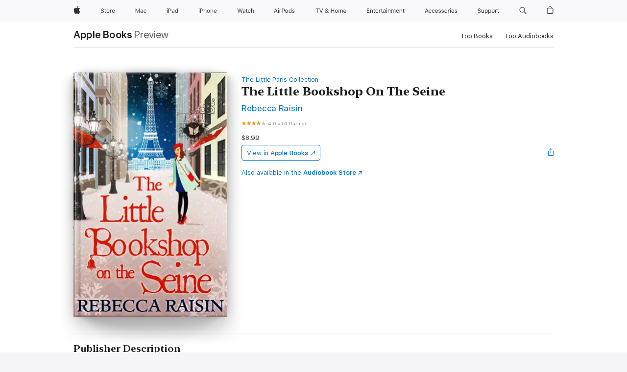

--- FILE ---
content_type: text/html
request_url: https://books.apple.com/au/book/the-little-bookshop-on-the-seine/id1022785186
body_size: 50140
content:
<!DOCTYPE html><html  dir="ltr" lang="en-AU"><head>
    <meta charset="utf-8">
    <meta http-equiv="X-UA-Compatible" content="IE=edge">
    <meta name="viewport" content="width=device-width, initial-scale=1, viewport-fit=cover">
    <meta name="applicable-device" content="pc,mobile">

    <script id="perfkit">window.initialPageRequestTime = +new Date();</script>
    <link rel="preconnect" href="https://amp-api.books.apple.com" crossorigin="">
<link rel="preconnect" href="https://is1-ssl.mzstatic.com" crossorigin="">
<link rel="preconnect" href="https://is2-ssl.mzstatic.com" crossorigin="">
<link rel="preconnect" href="https://is3-ssl.mzstatic.com" crossorigin="">
<link rel="preconnect" href="https://is4-ssl.mzstatic.com" crossorigin="">
<link rel="preconnect" href="https://is5-ssl.mzstatic.com" crossorigin="">
<link rel="preconnect" href="https://xp.apple.com" crossorigin="">
<link rel="preconnect" href="https://js-cdn.music.apple.com" crossorigin="">
<link rel="preconnect" href="https://www.apple.com" crossorigin="">
    
<meta name="web-experience-app/config/environment" content="%7B%22appVersion%22%3A1%2C%22modulePrefix%22%3A%22web-experience-app%22%2C%22environment%22%3A%22production%22%2C%22rootURL%22%3A%22%2F%22%2C%22locationType%22%3A%22history-hash-router-scroll%22%2C%22historySupportMiddleware%22%3Atrue%2C%22EmberENV%22%3A%7B%22FEATURES%22%3A%7B%7D%2C%22EXTEND_PROTOTYPES%22%3A%7B%22Date%22%3Afalse%7D%2C%22_APPLICATION_TEMPLATE_WRAPPER%22%3Afalse%2C%22_DEFAULT_ASYNC_OBSERVERS%22%3Atrue%2C%22_JQUERY_INTEGRATION%22%3Afalse%2C%22_TEMPLATE_ONLY_GLIMMER_COMPONENTS%22%3Atrue%7D%2C%22APP%22%3A%7B%22PROGRESS_BAR_DELAY%22%3A3000%2C%22CLOCK_INTERVAL%22%3A1000%2C%22LOADING_SPINNER_SPY%22%3Atrue%2C%22BREAKPOINTS%22%3A%7B%22large%22%3A%7B%22min%22%3A1069%2C%22content%22%3A980%7D%2C%22medium%22%3A%7B%22min%22%3A735%2C%22max%22%3A1068%2C%22content%22%3A692%7D%2C%22small%22%3A%7B%22min%22%3A320%2C%22max%22%3A734%2C%22content%22%3A280%7D%7D%2C%22buildVariant%22%3A%22books%22%2C%22name%22%3A%22web-experience-app%22%2C%22version%22%3A%222538.1.0%2B9b5196a1%22%7D%2C%22MEDIA_API%22%3A%7B%22token%22%3A%22eyJhbGciOiJFUzI1NiIsInR5cCI6IkpXVCIsImtpZCI6IkNOM1dVNkVKTzEifQ.eyJpc3MiOiJOVjBTRVdHRlNSIiwiaWF0IjoxNzU4MDcyNDE2LCJleHAiOjE3NjUzMzAwMTYsInJvb3RfaHR0cHNfb3JpZ2luIjpbImFwcGxlLmNvbSJdfQ.Jew48LdCwK5tv08y6CHGvY6TkOXBYhFZ65r2S9UwfdFpPjEbPrAbf_UXm9gyUe5DZq27-4yAVwd872ZMSF7LQw%22%7D%2C%22i18n%22%3A%7B%22defaultLocale%22%3A%22en-gb%22%2C%22useDevLoc%22%3Afalse%2C%22pathToLocales%22%3A%22dist%2Flocales%22%7D%2C%22MEDIA_ARTWORK%22%3A%7B%22BREAKPOINTS%22%3A%7B%22large%22%3A%7B%22min%22%3A1069%2C%22content%22%3A980%7D%2C%22medium%22%3A%7B%22min%22%3A735%2C%22max%22%3A1068%2C%22content%22%3A692%7D%2C%22small%22%3A%7B%22min%22%3A320%2C%22max%22%3A734%2C%22content%22%3A280%7D%7D%7D%2C%22API%22%3A%7B%22BookHost%22%3A%22https%3A%2F%2Famp-api.books.apple.com%22%2C%22obcMetadataBaseUrl%22%3A%22%2Fapi%2Fbooks-metadata%22%2C%22globalElementsPath%22%3A%22%2Fglobal-elements%22%7D%2C%22fastboot%22%3A%7B%22hostWhitelist%22%3A%5B%7B%7D%5D%7D%2C%22ember-short-number%22%3A%7B%22locales%22%3A%5B%22ar-dz%22%2C%22ar-bh%22%2C%22ar-eg%22%2C%22ar-iq%22%2C%22ar-jo%22%2C%22ar-kw%22%2C%22ar-lb%22%2C%22ar-ly%22%2C%22ar-ma%22%2C%22ar-om%22%2C%22ar-qa%22%2C%22ar-sa%22%2C%22ar-sd%22%2C%22ar-sy%22%2C%22ar-tn%22%2C%22ar-ae%22%2C%22ar-ye%22%2C%22he-il%22%2C%22iw-il%22%2C%22ca-es%22%2C%22cs-cz%22%2C%22da-dk%22%2C%22de-ch%22%2C%22de-de%22%2C%22el-gr%22%2C%22en-au%22%2C%22en-ca%22%2C%22en-gb%22%2C%22en-us%22%2C%22es-419%22%2C%22es-es%22%2C%22es-mx%22%2C%22es-xl%22%2C%22et-ee%22%2C%22fi-fi%22%2C%22fr-ca%22%2C%22fr-fr%22%2C%22hi-in%22%2C%22hr-hr%22%2C%22hu-hu%22%2C%22id-id%22%2C%22is-is%22%2C%22it-it%22%2C%22iw-il%22%2C%22ja-jp%22%2C%22ko-kr%22%2C%22lt-lt%22%2C%22lv-lv%22%2C%22ms-my%22%2C%22nl-nl%22%2C%22no-no%22%2C%22no-nb%22%2C%22nb-no%22%2C%22pl-pl%22%2C%22pt-br%22%2C%22pt-pt%22%2C%22ro-ro%22%2C%22ru-ru%22%2C%22sk-sk%22%2C%22sv-se%22%2C%22th-th%22%2C%22tr-tr%22%2C%22uk-ua%22%2C%22vi-vi%22%2C%22vi-vn%22%2C%22zh-cn%22%2C%22zh-hans%22%2C%22zh-hans-cn%22%2C%22zh-hant%22%2C%22zh-hant-hk%22%2C%22zh-hant-tw%22%2C%22zh-hk%22%2C%22zh-tw%22%2C%22ar%22%2C%22ca%22%2C%22cs%22%2C%22da%22%2C%22de%22%2C%22el%22%2C%22en%22%2C%22es%22%2C%22fi%22%2C%22fr%22%2C%22he%22%2C%22hi%22%2C%22hr%22%2C%22hu%22%2C%22id%22%2C%22is%22%2C%22it%22%2C%22ja%22%2C%22ko%22%2C%22lt%22%2C%22lv%22%2C%22ms%22%2C%22nb%22%2C%22nl%22%2C%22no%22%2C%22pl%22%2C%22pt%22%2C%22ro%22%2C%22ru%22%2C%22sk%22%2C%22sv%22%2C%22th%22%2C%22tr%22%2C%22uk%22%2C%22vi%22%2C%22zh%22%5D%7D%2C%22ember-cli-mirage%22%3A%7B%22enabled%22%3Afalse%2C%22usingProxy%22%3Afalse%2C%22useDefaultPassthroughs%22%3Atrue%7D%2C%22BREAKPOINTS%22%3A%7B%22large%22%3A%7B%22min%22%3A1069%2C%22content%22%3A980%7D%2C%22medium%22%3A%7B%22min%22%3A735%2C%22max%22%3A1068%2C%22content%22%3A692%7D%2C%22small%22%3A%7B%22min%22%3A320%2C%22max%22%3A734%2C%22content%22%3A280%7D%7D%2C%22METRICS%22%3A%7B%22variant%22%3A%22web%22%2C%22baseFields%22%3A%7B%22appName%22%3A%22web-experience-app%22%2C%22constraintProfiles%22%3A%5B%22AMPWeb%22%5D%7D%2C%22clickstream%22%3A%7B%22enabled%22%3Atrue%2C%22topic%22%3A%5B%22xp_amp_web_exp%22%5D%2C%22autoTrackClicks%22%3Atrue%7D%2C%22performance%22%3A%7B%22enabled%22%3Atrue%2C%22topic%22%3A%22xp_amp_bookstore_perf%22%7D%7D%2C%22MEDIA_SHELF%22%3A%7B%22GRID_CONFIG%22%3A%7B%22books-brick-row%22%3A%7B%22small%22%3A1%2C%22medium%22%3A2%2C%22large%22%3A3%7D%2C%22story%22%3A%7B%22small%22%3A1%2C%22medium%22%3A2%2C%22large%22%3A3%7D%2C%22small-brick%22%3A%7B%22small%22%3A1%2C%22medium%22%3A2%2C%22large%22%3A3%7D%2C%22editorial-lockup-large%22%3A%7B%22small%22%3A1%2C%22medium%22%3A2%2C%22large%22%3A2%7D%2C%22editorial-lockup-medium%22%3A%7B%22small%22%3A1%2C%22medium%22%3A2%2C%22large%22%3A3%7D%2C%22large-brick%22%3A%7B%22small%22%3A1%2C%22medium%22%3A1%2C%22large%22%3A2%7D%2C%22lockup-small%22%3A%7B%22small%22%3A1%2C%22medium%22%3A2%2C%22large%22%3A3%7D%2C%22lockup-large%22%3A%7B%22small%22%3A1%2C%22medium%22%3A3%2C%22large%22%3A4%7D%2C%22posters%22%3A%7B%22small%22%3A1%2C%22medium%22%3A1%2C%22large%22%3A2%7D%2C%22breakout-large%22%3A%7B%22small%22%3A1%2C%22medium%22%3A1%2C%22large%22%3A1%7D%7D%2C%22BREAKPOINTS%22%3A%7B%22large%22%3A%7B%22min%22%3A1069%2C%22content%22%3A980%7D%2C%22medium%22%3A%7B%22min%22%3A735%2C%22max%22%3A1068%2C%22content%22%3A692%7D%2C%22small%22%3A%7B%22min%22%3A320%2C%22max%22%3A734%2C%22content%22%3A280%7D%7D%7D%2C%22SASSKIT_GENERATOR%22%3A%7B%22VIEWPORT_CONFIG%22%3A%7B%22BREAKPOINTS%22%3A%7B%22large%22%3A%7B%22min%22%3A1069%2C%22content%22%3A980%7D%2C%22medium%22%3A%7B%22min%22%3A735%2C%22max%22%3A1068%2C%22content%22%3A692%7D%2C%22small%22%3A%7B%22min%22%3A320%2C%22max%22%3A734%2C%22content%22%3A280%7D%7D%7D%7D%2C%22features%22%3A%7B%22BUILD_VARIANT_APPS%22%3Afalse%2C%22BUILD_VARIANT_BOOKS%22%3Atrue%2C%22BUILD_VARIANT_FITNESS%22%3Afalse%2C%22BUILD_VARIANT_PODCASTS%22%3Afalse%2C%22BUILD_VARIANT_ITUNES%22%3Afalse%2C%22TV%22%3Afalse%2C%22PODCASTS%22%3Afalse%2C%22BOOKS%22%3Atrue%2C%22APPS%22%3Afalse%2C%22ARTISTS%22%3Afalse%2C%22DEEPLINK_ROUTE%22%3Afalse%2C%22EMBER_DATA%22%3Afalse%2C%22CHARTS%22%3Atrue%2C%22FITNESS%22%3Afalse%2C%22SHARE_UI%22%3Atrue%2C%22SEPARATE_RTL_STYLESHEET%22%3Atrue%7D%2C%22%40amp%2Fember-ui-global-elements%22%3A%7B%22useFooterWithoutRefundLink%22%3Atrue%7D%2C%22ember-cli-content-security-policy%22%3A%7B%22policy%22%3A%22upgrade-insecure-requests%20%3B%20default-src%20'none'%3B%20img-src%20'self'%20https%3A%2F%2F*.apple.com%20https%3A%2F%2F*.mzstatic.com%20data%3A%3B%20style-src%20'self'%20https%3A%2F%2F*.apple.com%20'unsafe-inline'%3B%20font-src%20'self'%20https%3A%2F%2F*.apple.com%3B%20media-src%20'self'%20https%3A%2F%2F*.apple.com%20blob%3A%3B%20connect-src%20'self'%20https%3A%2F%2F*.apple.com%20https%3A%2F%2F*.mzstatic.com%3B%20script-src%20'self'%20https%3A%2F%2F*.apple.com%20'unsafe-eval'%20'sha256-4ywTGAe4rEpoHt8XkjbkdOWklMJ%2F1Py%2Fx6b3%2FaGbtSQ%3D'%3B%20frame-src%20'self'%20https%3A%2F%2F*.apple.com%20itmss%3A%20itms-appss%3A%20itms-bookss%3A%20itms-itunesus%3A%20itms-messagess%3A%20itms-podcasts%3A%20itms-watchs%3A%20macappstores%3A%20musics%3A%20apple-musics%3A%20podcasts%3A%20videos%3A%3B%22%2C%22reportOnly%22%3Afalse%7D%2C%22exportApplicationGlobal%22%3Afalse%7D">
<!-- EMBER_CLI_FASTBOOT_TITLE --><link rel="stylesheet preload" name="fonts" href="//www.apple.com/wss/fonts?families=SF+Pro,v2|SF+Pro+Icons,v1|SF+Pro+Rounded,v1|New+York+Small,v1|New+York+Medium,v1" as="style"><link rel="stylesheet" type="text/css" href="https://www.apple.com/api-www/global-elements/global-header/v1/assets/globalheader.css" data-global-elements-nav-styles>
<link rel="stylesheet" type="text/css" href="/global-elements/2426.0.0/en_AU/ac-global-footer.22fea4dea2a73d199fb067e57a94d969.css" data-global-elements-footer-styles>
<meta name="ac-gn-search-suggestions-enabled" content="false"/>
<meta name="globalnav-search-suggestions-enabled" content="false"/>
    <title>
      ‎The Little Bookshop On The Seine by Rebecca Raisin on Apple Books
    </title>
      <meta name="keywords" content="download, The Little Bookshop On The Seine, books on iphone, ipad, Mac, Apple Books">

      <meta name="description" content="‘I adored this book right from the beginning…The Bookshop on the Seine was another delightful read by Rebecca Raisin’ Reviewed the Book<br /><br />Visit Paris this holiday season and fall in love under the Eiffel Tower<br /><br />Dreaming of a Parisian Happily-Ever-After<br /><br />Sarah Smith has b…">

<!---->
      <link rel="canonical" href="https://books.apple.com/au/book/the-little-bookshop-on-the-seine/id1022785186">

      <link rel="icon" sizes="48x48" href="https://books.apple.com/assets/images/favicon/favicon-books-48-a8eb8171a8d912ed29d99e7a134953d3.png" type="image/png">

<!---->
<!---->
      <meta name="apple:content_id" content="1022785186">

<!---->
      <script name="schema:book" type="application/ld+json">
        {"@context":"http://schema.org","@type":"Book","additionalType":"Product","author":"Rebecca Raisin","bookFormat":"EBook","datePublished":"2015-10-16T00:00:00.000Z","description":"‘I adored this book right from the beginning…The Bookshop on the Seine was another delightful read by Rebecca Raisin’ Reviewed the Book&lt;br /&gt;&lt;br /&gt;Visit Paris this holiday season and fall in love under the Eiffel Tower&lt;br /&gt;&lt;br /&gt;Dreaming of a Parisian Happily-Ever-After&lt;br /&gt;&lt;br /&gt;Sarah Smith has b…","genre":["Contemporary Romance","Books","Romance","Fiction &amp; Literature","Literary Fiction","Holiday Romance","Crime &amp; Thrillers","Family Fiction &amp; Literature","Romantic Suspense","Wholesome Romance"],"image":"https://is1-ssl.mzstatic.com/image/thumb/Publication118/v4/95/af/1c/95af1cff-5e57-113c-5e96-5172fdbf212d/9781474030786_marketingimage.jpg/1200x630wz.png","inLanguage":"en-US","isbn":"9781474030786","name":"The Little Bookshop On The Seine","numberOfPages":384,"publisher":"HQ Digital","thumbnailUrl":["https://is1-ssl.mzstatic.com/image/thumb/Publication118/v4/95/af/1c/95af1cff-5e57-113c-5e96-5172fdbf212d/9781474030786_marketingimage.jpg/1200x675wz.jpg","https://is1-ssl.mzstatic.com/image/thumb/Publication118/v4/95/af/1c/95af1cff-5e57-113c-5e96-5172fdbf212d/9781474030786_marketingimage.jpg/1200x900wz.jpg","https://is1-ssl.mzstatic.com/image/thumb/Publication118/v4/95/af/1c/95af1cff-5e57-113c-5e96-5172fdbf212d/9781474030786_marketingimage.jpg/1200x1200wz.jpg"],"isPartof":{"@type":"BookSeries","name":"The Little Paris Collection"},"offers":{"@type":"Offer","price":8.99,"priceCurrency":"AUD","hasMerchantReturnPolicy":{"@type":"MerchantReturnPolicy","returnPolicyCategory":"https://schema.org/MerchantReturnNotPermitted","merchantReturnDays":0}},"aggregateRating":{"@type":"AggregateRating","ratingValue":4,"reviewCount":51},"review":[{"@type":"Review","author":"🤰🏼🤱🏼","name":"Hi I love this book so so much and it’s so good.!!!!!","reviewBody":"Hi I love this book so so much.🤰🏼🤱🏼","reviewRating":{"@type":"Rating","ratingValue":5},"datePublished":"2018-04-16T11:11:11.000Z"}]}
      </script>

        <meta property="al:ios:app_store_id" content="364709193">
        <meta property="al:ios:app_name" content="Apple Books">

        <meta property="og:title" content="‎The Little Bookshop On The Seine">
        <meta property="og:description" content="‎Romance · 2015">
        <meta property="og:site_name" content="Apple Books">
        <meta property="og:url" content="https://books.apple.com/au/book/the-little-bookshop-on-the-seine/id1022785186">
        <meta property="og:image" content="https://is1-ssl.mzstatic.com/image/thumb/Publication118/v4/95/af/1c/95af1cff-5e57-113c-5e96-5172fdbf212d/9781474030786_marketingimage.jpg/1200x630wz.png">
        <meta property="og:image:alt" content="The Little Bookshop On The Seine by Rebecca Raisin on Apple Books">
        <meta property="og:image:type" content="image/png">
        <meta property="og:image:width" content="1200">
        <meta property="og:image:height" content="630">
        <meta property="og:image:secure_url" content="https://is1-ssl.mzstatic.com/image/thumb/Publication118/v4/95/af/1c/95af1cff-5e57-113c-5e96-5172fdbf212d/9781474030786_marketingimage.jpg/1200x630wz.png">
        <meta property="og:type" content="book">
        <meta property="og:locale" content="en_AU">

        <meta name="twitter:title" content="‎The Little Bookshop On The Seine">
        <meta name="twitter:description" content="‎Romance · 2015">
        <meta name="twitter:site" content="@AppleBooks">
        <meta name="twitter:card" content="summary_large_image">
        <meta name="twitter:image" content="https://is1-ssl.mzstatic.com/image/thumb/Publication118/v4/95/af/1c/95af1cff-5e57-113c-5e96-5172fdbf212d/9781474030786_marketingimage.jpg/1200x600wz.png">
        <meta name="twitter:image:alt" content="The Little Bookshop On The Seine by Rebecca Raisin on Apple Books">

<!---->
    <meta name="version" content="2538.1.0">
    <!-- @@HEAD@@ -->
    <script src="https://js-cdn.music.apple.com/musickit/v2/amp/musickit.js?t=1758072448354"></script>

    <link integrity="" rel="stylesheet" href="/assets/web-experience-app-real-f1ca40148188f63f7dd2cd7d4d6d7e05.css" data-rtl="/assets/web-experience-rtl-app-dc89d135bf4a79beed79bacafc906bdf.css">

    
  </head>
  <body class="no-js no-touch globalnav-scrim">
    <script type="x/boundary" id="fastboot-body-start"></script><div id="globalheader"><aside id="globalmessage-segment" lang="en-AU" dir="ltr" class="globalmessage-segment"><ul data-strings="{&quot;view&quot;:&quot;{%STOREFRONT%} Store Home&quot;,&quot;segments&quot;:{&quot;smb&quot;:&quot;Business Store Home&quot;,&quot;eduInd&quot;:&quot;Education Store Home&quot;,&quot;other&quot;:&quot;Store Home&quot;},&quot;exit&quot;:&quot;Exit&quot;}" class="globalmessage-segment-content"></ul></aside><nav id="globalnav" lang="en-AU" dir="ltr" aria-label="Global" data-analytics-element-engagement-start="globalnav:onFlyoutOpen" data-analytics-element-engagement-end="globalnav:onFlyoutClose" data-store-api="https://www.apple.com/[storefront]/shop/bag/status" data-analytics-activitymap-region-id="global nav" data-analytics-region="global nav" class="globalnav no-js   "><div class="globalnav-content"><div class="globalnav-item globalnav-menuback"><button aria-label="Main menu" class="globalnav-menuback-button"><span class="globalnav-chevron-icon"><svg height="48" viewbox="0 0 9 48" width="9" xmlns="http://www.w3.org/2000/svg"><path d="m1.5618 24.0621 6.5581-6.4238c.2368-.2319.2407-.6118.0088-.8486-.2324-.2373-.6123-.2407-.8486-.0088l-7 6.8569c-.1157.1138-.1807.2695-.1802.4316.001.1621.0674.3174.1846.4297l7 6.7241c.1162.1118.2661.1675.4155.1675.1577 0 .3149-.062.4326-.1846.2295-.2388.2222-.6187-.0171-.8481z"/></svg></span></button></div><ul id="globalnav-list" class="globalnav-list"><li data-analytics-element-engagement="globalnav hover - apple" class="
				globalnav-item
				globalnav-item-apple
				
				
			"><a href="https://www.apple.com/au/" data-globalnav-item-name="apple" data-analytics-title="apple home" aria-label="Apple" class="globalnav-link globalnav-link-apple"><span class="globalnav-image-regular globalnav-link-image"><svg height="44" viewbox="0 0 14 44" width="14" xmlns="http://www.w3.org/2000/svg"><path d="m13.0729 17.6825a3.61 3.61 0 0 0 -1.7248 3.0365 3.5132 3.5132 0 0 0 2.1379 3.2223 8.394 8.394 0 0 1 -1.0948 2.2618c-.6816.9812-1.3943 1.9623-2.4787 1.9623s-1.3633-.63-2.613-.63c-1.2187 0-1.6525.6507-2.644.6507s-1.6834-.9089-2.4787-2.0243a9.7842 9.7842 0 0 1 -1.6628-5.2776c0-3.0984 2.014-4.7405 3.9969-4.7405 1.0535 0 1.9314.6919 2.5924.6919.63 0 1.6112-.7333 2.8092-.7333a3.7579 3.7579 0 0 1 3.1604 1.5802zm-3.7284-2.8918a3.5615 3.5615 0 0 0 .8469-2.22 1.5353 1.5353 0 0 0 -.031-.32 3.5686 3.5686 0 0 0 -2.3445 1.2084 3.4629 3.4629 0 0 0 -.8779 2.1585 1.419 1.419 0 0 0 .031.2892 1.19 1.19 0 0 0 .2169.0207 3.0935 3.0935 0 0 0 2.1586-1.1368z"/></svg></span><span class="globalnav-image-compact globalnav-link-image"><svg height="48" viewbox="0 0 17 48" width="17" xmlns="http://www.w3.org/2000/svg"><path d="m15.5752 19.0792a4.2055 4.2055 0 0 0 -2.01 3.5376 4.0931 4.0931 0 0 0 2.4908 3.7542 9.7779 9.7779 0 0 1 -1.2755 2.6351c-.7941 1.1431-1.6244 2.2862-2.8878 2.2862s-1.5883-.734-3.0443-.734c-1.42 0-1.9252.7581-3.08.7581s-1.9611-1.0589-2.8876-2.3584a11.3987 11.3987 0 0 1 -1.9373-6.1487c0-3.61 2.3464-5.523 4.6566-5.523 1.2274 0 2.25.8062 3.02.8062.734 0 1.8771-.8543 3.2729-.8543a4.3778 4.3778 0 0 1 3.6822 1.841zm-6.8586-2.0456a1.3865 1.3865 0 0 1 -.2527-.024 1.6557 1.6557 0 0 1 -.0361-.337 4.0341 4.0341 0 0 1 1.0228-2.5148 4.1571 4.1571 0 0 1 2.7314-1.4078 1.7815 1.7815 0 0 1 .0361.373 4.1487 4.1487 0 0 1 -.9867 2.587 3.6039 3.6039 0 0 1 -2.5148 1.3236z"/></svg></span><span class="globalnav-link-text">Apple</span></a></li><li data-topnav-flyout-item="menu" data-topnav-flyout-label="Menu" role="none" class="globalnav-item globalnav-menu"><div data-topnav-flyout="menu" class="globalnav-flyout"><div class="globalnav-menu-list"><div data-analytics-element-engagement="globalnav hover - store" class="
				globalnav-item
				globalnav-item-store
				globalnav-item-menu
				
			"><ul role="none" class="globalnav-submenu-trigger-group"><li class="globalnav-submenu-trigger-item"><a href="https://www.apple.com/au/shop/goto/store" data-globalnav-item-name="store" data-topnav-flyout-trigger-compact data-analytics-title="store" data-analytics-element-engagement="hover - store" aria-label="Store" class="globalnav-link globalnav-submenu-trigger-link globalnav-link-store"><span class="globalnav-link-text-container"><span class="globalnav-image-regular globalnav-link-image"><svg height="44" viewbox="0 0 30 44" width="30" xmlns="http://www.w3.org/2000/svg"><path d="m26.5679 20.4629c1.002 0 1.67.738 1.693 1.857h-3.48c.076-1.119.779-1.857 1.787-1.857zm2.754 2.672v-.387c0-1.963-1.037-3.176-2.742-3.176-1.735 0-2.848 1.289-2.848 3.276 0 1.998 1.096 3.263 2.848 3.263 1.383 0 2.367-.668 2.66-1.746h-1.008c-.264.557-.814.856-1.629.856-1.072 0-1.769-.791-1.822-2.039v-.047zm-9.547-3.451h.96v.937h.094c.188-.615.914-1.049 1.752-1.049.164 0 .375.012.504.03v1.007c-.082-.023-.445-.058-.644-.058-.961 0-1.659 1.098-1.659 1.535v3.914h-1.007zm-4.27 5.519c-1.195 0-1.869-.867-1.869-2.361 0-1.5.674-2.361 1.869-2.361 1.196 0 1.87.861 1.87 2.361 0 1.494-.674 2.361-1.87 2.361zm0-5.631c-1.798 0-2.912 1.237-2.912 3.27 0 2.027 1.114 3.269 2.912 3.269 1.799 0 2.913-1.242 2.913-3.269 0-2.033-1.114-3.27-2.913-3.27zm-5.478-1.475v1.635h1.407v.843h-1.407v3.575c0 .744.282 1.06.938 1.06.182 0 .281-.006.469-.023v.849c-.199.035-.393.059-.592.059-1.301 0-1.822-.481-1.822-1.688v-3.832h-1.02v-.843h1.02v-1.635zm-8.103 5.694c.129.885.973 1.447 2.174 1.447 1.137 0 1.975-.615 1.975-1.453 0-.72-.527-1.177-1.693-1.47l-1.084-.282c-1.53-.386-2.192-1.078-2.192-2.279 0-1.436 1.201-2.408 2.988-2.408 1.635 0 2.854.972 2.942 2.338h-1.061c-.146-.867-.861-1.383-1.916-1.383-1.125 0-1.869.562-1.869 1.418 0 .662.463 1.043 1.629 1.342l.885.234c1.752.439 2.455 1.119 2.455 2.361 0 1.553-1.225 2.543-3.158 2.543-1.793 0-3.03-.949-3.141-2.408z"/></svg></span><span class="globalnav-link-text">Store</span></span></a></li></ul></div><div data-analytics-element-engagement="globalnav hover - mac" class="
				globalnav-item
				globalnav-item-mac
				globalnav-item-menu
				
			"><ul role="none" class="globalnav-submenu-trigger-group"><li class="globalnav-submenu-trigger-item"><a href="https://www.apple.com/au/mac/" data-globalnav-item-name="mac" data-topnav-flyout-trigger-compact data-analytics-title="mac" data-analytics-element-engagement="hover - mac" aria-label="Mac" class="globalnav-link globalnav-submenu-trigger-link globalnav-link-mac"><span class="globalnav-link-text-container"><span class="globalnav-image-regular globalnav-link-image"><svg height="44" viewbox="0 0 23 44" width="23" xmlns="http://www.w3.org/2000/svg"><path d="m8.1558 25.9987v-6.457h-.0703l-2.666 6.457h-.8907l-2.666-6.457h-.0703v6.457h-.9844v-8.4551h1.2246l2.8945 7.0547h.0938l2.8945-7.0547h1.2246v8.4551zm2.5166-1.7696c0-1.1309.832-1.7812 2.3027-1.8691l1.8223-.1113v-.5742c0-.7793-.4863-1.207-1.4297-1.207-.7559 0-1.2832.2871-1.4238.7852h-1.0195c.1348-1.0137 1.1309-1.6816 2.4785-1.6816 1.541 0 2.4023.791 2.4023 2.1035v4.3242h-.9609v-.9318h-.0938c-.4102.6738-1.1016 1.043-1.9453 1.043-1.2246 0-2.1328-.7266-2.1328-1.8809zm4.125-.5859v-.5801l-1.6992.1113c-.9609.0645-1.3828.3984-1.3828 1.0312 0 .6445.5449 1.0195 1.2773 1.0195 1.0371.0001 1.8047-.6796 1.8047-1.5819zm6.958-2.0273c-.1641-.627-.7207-1.1367-1.6289-1.1367-1.1367 0-1.8516.9082-1.8516 2.3379 0 1.459.7266 2.3848 1.8516 2.3848.8496 0 1.4414-.3926 1.6289-1.1074h1.0195c-.1816 1.1602-1.125 2.0156-2.6426 2.0156-1.7695 0-2.9004-1.2832-2.9004-3.293 0-1.9688 1.125-3.2461 2.8945-3.2461 1.5352 0 2.4727.9199 2.6484 2.0449z"/></svg></span><span class="globalnav-link-text">Mac</span></span></a></li></ul></div><div data-analytics-element-engagement="globalnav hover - ipad" class="
				globalnav-item
				globalnav-item-ipad
				globalnav-item-menu
				
			"><ul role="none" class="globalnav-submenu-trigger-group"><li class="globalnav-submenu-trigger-item"><a href="https://www.apple.com/au/ipad/" data-globalnav-item-name="ipad" data-topnav-flyout-trigger-compact data-analytics-title="ipad" data-analytics-element-engagement="hover - ipad" aria-label="iPad" class="globalnav-link globalnav-submenu-trigger-link globalnav-link-ipad"><span class="globalnav-link-text-container"><span class="globalnav-image-regular globalnav-link-image"><svg height="44" viewbox="0 0 24 44" width="24" xmlns="http://www.w3.org/2000/svg"><path d="m14.9575 23.7002c0 .902-.768 1.582-1.805 1.582-.732 0-1.277-.375-1.277-1.02 0-.632.422-.966 1.383-1.031l1.699-.111zm-1.395-4.072c-1.347 0-2.343.668-2.478 1.681h1.019c.141-.498.668-.785 1.424-.785.944 0 1.43.428 1.43 1.207v.574l-1.822.112c-1.471.088-2.303.738-2.303 1.869 0 1.154.908 1.881 2.133 1.881.844 0 1.535-.369 1.945-1.043h.094v.931h.961v-4.324c0-1.312-.862-2.103-2.403-2.103zm6.769 5.575c-1.155 0-1.846-.885-1.846-2.361 0-1.471.697-2.362 1.846-2.362 1.142 0 1.857.914 1.857 2.362 0 1.459-.709 2.361-1.857 2.361zm1.834-8.027v3.503h-.088c-.358-.691-1.102-1.107-1.981-1.107-1.605 0-2.654 1.289-2.654 3.27 0 1.986 1.037 3.269 2.654 3.269.873 0 1.623-.416 2.022-1.119h.093v1.008h.961v-8.824zm-15.394 4.869h-1.863v-3.563h1.863c1.225 0 1.899.639 1.899 1.799 0 1.119-.697 1.764-1.899 1.764zm.276-4.5h-3.194v8.455h1.055v-3.018h2.127c1.588 0 2.719-1.119 2.719-2.701 0-1.611-1.108-2.736-2.707-2.736zm-6.064 8.454h1.008v-6.316h-1.008zm-.199-8.237c0-.387.316-.704.703-.704s.703.317.703.704c0 .386-.316.703-.703.703s-.703-.317-.703-.703z"/></svg></span><span class="globalnav-link-text">iPad</span></span></a></li></ul></div><div data-analytics-element-engagement="globalnav hover - iphone" class="
				globalnav-item
				globalnav-item-iphone
				globalnav-item-menu
				
			"><ul role="none" class="globalnav-submenu-trigger-group"><li class="globalnav-submenu-trigger-item"><a href="https://www.apple.com/au/iphone/" data-globalnav-item-name="iphone" data-topnav-flyout-trigger-compact data-analytics-title="iphone" data-analytics-element-engagement="hover - iphone" aria-label="iPhone" class="globalnav-link globalnav-submenu-trigger-link globalnav-link-iphone"><span class="globalnav-link-text-container"><span class="globalnav-image-regular globalnav-link-image"><svg height="44" viewbox="0 0 38 44" width="38" xmlns="http://www.w3.org/2000/svg"><path d="m32.7129 22.3203h3.48c-.023-1.119-.691-1.857-1.693-1.857-1.008 0-1.711.738-1.787 1.857zm4.459 2.045c-.293 1.078-1.277 1.746-2.66 1.746-1.752 0-2.848-1.266-2.848-3.264 0-1.986 1.113-3.275 2.848-3.275 1.705 0 2.742 1.213 2.742 3.176v.386h-4.541v.047c.053 1.248.75 2.039 1.822 2.039.815 0 1.366-.298 1.629-.855zm-12.282-4.682h.961v.996h.094c.316-.697.932-1.107 1.898-1.107 1.418 0 2.209.838 2.209 2.338v4.09h-1.007v-3.844c0-1.137-.481-1.676-1.489-1.676s-1.658.674-1.658 1.781v3.739h-1.008zm-2.499 3.158c0-1.5-.674-2.361-1.869-2.361-1.196 0-1.87.861-1.87 2.361 0 1.495.674 2.362 1.87 2.362 1.195 0 1.869-.867 1.869-2.362zm-4.782 0c0-2.033 1.114-3.269 2.913-3.269 1.798 0 2.912 1.236 2.912 3.269 0 2.028-1.114 3.27-2.912 3.27-1.799 0-2.913-1.242-2.913-3.27zm-6.636-5.666h1.008v3.504h.093c.317-.697.979-1.107 1.946-1.107 1.336 0 2.179.855 2.179 2.338v4.09h-1.007v-3.844c0-1.119-.504-1.676-1.459-1.676-1.131 0-1.752.715-1.752 1.781v3.739h-1.008zm-6.015 4.87h1.863c1.202 0 1.899-.645 1.899-1.764 0-1.16-.674-1.799-1.899-1.799h-1.863zm2.139-4.5c1.599 0 2.707 1.125 2.707 2.736 0 1.582-1.131 2.701-2.719 2.701h-2.127v3.018h-1.055v-8.455zm-6.114 8.454h1.008v-6.316h-1.008zm-.2-8.238c0-.386.317-.703.703-.703.387 0 .704.317.704.703 0 .387-.317.704-.704.704-.386 0-.703-.317-.703-.704z"/></svg></span><span class="globalnav-link-text">iPhone</span></span></a></li></ul></div><div data-analytics-element-engagement="globalnav hover - watch" class="
				globalnav-item
				globalnav-item-watch
				globalnav-item-menu
				
			"><ul role="none" class="globalnav-submenu-trigger-group"><li class="globalnav-submenu-trigger-item"><a href="https://www.apple.com/au/watch/" data-globalnav-item-name="watch" data-topnav-flyout-trigger-compact data-analytics-title="watch" data-analytics-element-engagement="hover - watch" aria-label="Watch" class="globalnav-link globalnav-submenu-trigger-link globalnav-link-watch"><span class="globalnav-link-text-container"><span class="globalnav-image-regular globalnav-link-image"><svg height="44" viewbox="0 0 35 44" width="35" xmlns="http://www.w3.org/2000/svg"><path d="m28.9819 17.1758h1.008v3.504h.094c.316-.697.978-1.108 1.945-1.108 1.336 0 2.18.856 2.18 2.338v4.09h-1.008v-3.844c0-1.119-.504-1.675-1.459-1.675-1.131 0-1.752.715-1.752 1.781v3.738h-1.008zm-2.42 4.441c-.164-.627-.721-1.136-1.629-1.136-1.137 0-1.852.908-1.852 2.338 0 1.459.727 2.384 1.852 2.384.849 0 1.441-.392 1.629-1.107h1.019c-.182 1.16-1.125 2.016-2.642 2.016-1.77 0-2.901-1.284-2.901-3.293 0-1.969 1.125-3.247 2.895-3.247 1.535 0 2.472.92 2.648 2.045zm-6.533-3.568v1.635h1.407v.844h-1.407v3.574c0 .744.282 1.06.938 1.06.182 0 .281-.006.469-.023v.85c-.2.035-.393.058-.592.058-1.301 0-1.822-.48-1.822-1.687v-3.832h-1.02v-.844h1.02v-1.635zm-4.2 5.596v-.58l-1.699.111c-.961.064-1.383.398-1.383 1.031 0 .645.545 1.02 1.277 1.02 1.038 0 1.805-.68 1.805-1.582zm-4.125.586c0-1.131.832-1.782 2.303-1.869l1.822-.112v-.574c0-.779-.486-1.207-1.43-1.207-.755 0-1.283.287-1.423.785h-1.02c.135-1.014 1.131-1.682 2.479-1.682 1.541 0 2.402.792 2.402 2.104v4.324h-.961v-.931h-.094c-.41.673-1.101 1.043-1.945 1.043-1.225 0-2.133-.727-2.133-1.881zm-7.684 1.769h-.996l-2.303-8.455h1.101l1.682 6.873h.07l1.893-6.873h1.066l1.893 6.873h.07l1.682-6.873h1.101l-2.302 8.455h-.996l-1.946-6.674h-.07z"/></svg></span><span class="globalnav-link-text">Watch</span></span></a></li></ul></div><div data-analytics-element-engagement="globalnav hover - airpods" class="
				globalnav-item
				globalnav-item-airpods
				globalnav-item-menu
				
			"><ul role="none" class="globalnav-submenu-trigger-group"><li class="globalnav-submenu-trigger-item"><a href="https://www.apple.com/au/airpods/" data-globalnav-item-name="airpods" data-topnav-flyout-trigger-compact data-analytics-title="airpods" data-analytics-element-engagement="hover - airpods" aria-label="AirPods" class="globalnav-link globalnav-submenu-trigger-link globalnav-link-airpods"><span class="globalnav-link-text-container"><span class="globalnav-image-regular globalnav-link-image"><svg height="44" viewbox="0 0 43 44" width="43" xmlns="http://www.w3.org/2000/svg"><path d="m11.7153 19.6836h.961v.937h.094c.187-.615.914-1.048 1.752-1.048.164 0 .375.011.504.029v1.008c-.082-.024-.446-.059-.645-.059-.961 0-1.658.645-1.658 1.535v3.914h-1.008zm28.135-.111c1.324 0 2.244.656 2.379 1.693h-.996c-.135-.504-.627-.838-1.389-.838-.75 0-1.336.381-1.336.943 0 .434.352.704 1.096.885l.973.235c1.189.287 1.763.802 1.763 1.711 0 1.13-1.095 1.91-2.531 1.91-1.406 0-2.373-.674-2.484-1.723h1.037c.17.533.674.873 1.482.873.85 0 1.459-.404 1.459-.984 0-.434-.328-.727-1.002-.891l-1.084-.264c-1.183-.287-1.722-.796-1.722-1.71 0-1.049 1.013-1.84 2.355-1.84zm-6.665 5.631c-1.155 0-1.846-.885-1.846-2.362 0-1.471.697-2.361 1.846-2.361 1.142 0 1.857.914 1.857 2.361 0 1.459-.709 2.362-1.857 2.362zm1.834-8.028v3.504h-.088c-.358-.691-1.102-1.107-1.981-1.107-1.605 0-2.654 1.289-2.654 3.269 0 1.987 1.037 3.27 2.654 3.27.873 0 1.623-.416 2.022-1.119h.094v1.007h.961v-8.824zm-9.001 8.028c-1.195 0-1.869-.868-1.869-2.362 0-1.5.674-2.361 1.869-2.361 1.196 0 1.869.861 1.869 2.361 0 1.494-.673 2.362-1.869 2.362zm0-5.631c-1.799 0-2.912 1.236-2.912 3.269 0 2.028 1.113 3.27 2.912 3.27s2.912-1.242 2.912-3.27c0-2.033-1.113-3.269-2.912-3.269zm-17.071 6.427h1.008v-6.316h-1.008zm-.199-8.238c0-.387.317-.703.703-.703.387 0 .703.316.703.703s-.316.703-.703.703c-.386 0-.703-.316-.703-.703zm-6.137 4.922 1.324-3.773h.093l1.325 3.773zm1.892-5.139h-1.043l-3.117 8.455h1.107l.85-2.42h3.363l.85 2.42h1.107zm14.868 4.5h-1.864v-3.562h1.864c1.224 0 1.898.639 1.898 1.799 0 1.119-.697 1.763-1.898 1.763zm.275-4.5h-3.193v8.455h1.054v-3.017h2.127c1.588 0 2.719-1.119 2.719-2.701 0-1.612-1.107-2.737-2.707-2.737z"/></svg></span><span class="globalnav-link-text">AirPods</span></span></a></li></ul></div><div data-analytics-element-engagement="globalnav hover - tv-home" class="
				globalnav-item
				globalnav-item-tv-home
				globalnav-item-menu
				
			"><ul role="none" class="globalnav-submenu-trigger-group"><li class="globalnav-submenu-trigger-item"><a href="https://www.apple.com/au/tv-home/" data-globalnav-item-name="tv-home" data-topnav-flyout-trigger-compact data-analytics-title="tv &amp; home" data-analytics-element-engagement="hover - tv &amp; home" aria-label="TV and Home" class="globalnav-link globalnav-submenu-trigger-link globalnav-link-tv-home"><span class="globalnav-link-text-container"><span class="globalnav-image-regular globalnav-link-image"><svg height="44" viewbox="0 0 65 44" width="65" xmlns="http://www.w3.org/2000/svg"><path d="m4.3755 26v-7.5059h-2.7246v-.9492h6.5039v.9492h-2.7246v7.5059zm7.7314 0-3.1172-8.4551h1.1074l2.4844 7.0898h.0938l2.4844-7.0898h1.1074l-3.1172 8.4551zm13.981-.8438c-.7207.6328-1.7109 1.002-2.7363 1.002-1.6816 0-2.8594-.9961-2.8594-2.4141 0-1.002.5449-1.7637 1.6758-2.3613.0762-.0352.2344-.1172.3281-.1641-.7793-.8203-1.0605-1.3652-1.0605-1.9805 0-1.084.9199-1.8926 2.1562-1.8926 1.248 0 2.1562.7969 2.1562 1.9043 0 .8672-.5215 1.5-1.8281 2.1855l2.1152 2.2734c.2637-.5273.3984-1.2188.3984-2.2734v-.1465h.9844v.1523c0 1.3125-.2344 2.2676-.6973 2.9824l1.4708 1.5764h-1.3242zm-4.541-1.4824c0 .9492.7676 1.5938 1.8984 1.5938.7676 0 1.5586-.3047 2.0215-.791l-2.3906-2.6133c-.0645.0234-.2168.0996-.2988.1406-.8145.4219-1.2305 1.0078-1.2305 1.6699zm3.2109-4.3886c0-.6562-.4746-1.1016-1.1602-1.1016-.6738 0-1.1543.457-1.1543 1.1133 0 .4688.2402.8789.9082 1.541 1.0313-.5274 1.4063-.9492 1.4063-1.5527zm13.5176 6.7148v-3.8496h-4.6406v3.8496h-1.0547v-8.4551h1.0547v3.6562h4.6406v-3.6562h1.0547v8.4551zm2.6455-3.1582c0-2.0332 1.1133-3.2695 2.9121-3.2695s2.9121 1.2363 2.9121 3.2695c0 2.0273-1.1133 3.2695-2.9121 3.2695s-2.9121-1.2422-2.9121-3.2695zm4.7812 0c0-1.5-.6738-2.3613-1.8691-2.3613s-1.8691.8613-1.8691 2.3613c0 1.4941.6738 2.3613 1.8691 2.3613s1.8691-.8672 1.8691-2.3613zm2.5054-3.1582h.9609v.9961h.0938c.2871-.7031.9199-1.1074 1.7637-1.1074.8555 0 1.4531.4512 1.7461 1.1074h.0938c.3398-.668 1.0605-1.1074 1.9336-1.1074 1.2891 0 2.0098.7383 2.0098 2.0625v4.3652h-1.0078v-4.1309c0-.9316-.4395-1.3887-1.3301-1.3887-.8789 0-1.4648.6562-1.4648 1.459v4.0606h-1.0078v-4.2891c0-.75-.5215-1.2305-1.3184-1.2305-.8262 0-1.4648.7148-1.4648 1.6055v3.9141h-1.0078v-6.3164zm15.5127 4.6816c-.293 1.0781-1.2773 1.7461-2.6602 1.7461-1.752 0-2.8477-1.2656-2.8477-3.2637 0-1.9863 1.1133-3.2754 2.8477-3.2754 1.7051 0 2.7422 1.2129 2.7422 3.1758v.3867h-4.541v.0469c.0527 1.248.75 2.0391 1.8223 2.0391.8145 0 1.3652-.2988 1.6289-.8555zm-4.459-2.0449h3.4805c-.0234-1.1191-.6914-1.8574-1.6934-1.8574-1.0078 0-1.7109.7383-1.7871 1.8574z"/></svg></span><span class="globalnav-link-text">TV &amp; Home</span></span></a></li></ul></div><div data-analytics-element-engagement="globalnav hover - entertainment" class="
				globalnav-item
				globalnav-item-entertainment
				globalnav-item-menu
				
			"><ul role="none" class="globalnav-submenu-trigger-group"><li class="globalnav-submenu-trigger-item"><a href="https://www.apple.com/au/entertainment/" data-globalnav-item-name="entertainment" data-topnav-flyout-trigger-compact data-analytics-title="entertainment" data-analytics-element-engagement="hover - entertainment" aria-label="Entertainment" class="globalnav-link globalnav-submenu-trigger-link globalnav-link-entertainment"><span class="globalnav-link-text-container"><span class="globalnav-image-regular globalnav-link-image"><svg xmlns="http://www.w3.org/2000/svg" viewbox="0 0 77 44" width="77" height="44"><path d="m0 17.4863h5.2383v.9492h-4.1836v2.7129h3.9668v.9375h-3.9668v2.9062h4.1836v.9492h-5.2383zm6.8994 2.1387h1.0195v.9492h.0938c.3164-.668.9082-1.0605 1.8398-1.0605 1.418 0 2.209.8379 2.209 2.3379v4.0898h-1.0195v-3.8438c0-1.1367-.4688-1.6816-1.4766-1.6816s-1.6465.6797-1.6465 1.7871v3.7383h-1.0195zm7.2803 4.6758v-3.832h-.9961v-.8438h.9961v-1.6348h1.0547v1.6348h1.3828v.8438h-1.3828v3.5742c0 .7441.2578 1.043.9141 1.043.1816 0 .2812-.0059.4688-.0234v.8672c-.1992.0352-.3926.0586-.5918.0586-1.3009-.0001-1.8458-.4806-1.8458-1.6876zm3.4365-1.4942v-.0059c0-1.9512 1.1133-3.2871 2.8301-3.2871s2.7598 1.2773 2.7598 3.1641v.3984h-4.5469c.0293 1.3066.75 2.0684 1.875 2.0684.8555 0 1.3828-.4043 1.5527-.7852l.0234-.0527h1.0195l-.0117.0469c-.2168.8555-1.1191 1.6992-2.6074 1.6992-1.8046 0-2.8945-1.2656-2.8945-3.2461zm1.0606-.5449h3.4922c-.1055-1.248-.7969-1.8398-1.7285-1.8398-.9376 0-1.6524.6386-1.7637 1.8398zm5.9912-2.6367h1.0195v.9375h.0938c.2402-.6621.832-1.0488 1.6875-1.0488.1934 0 .4102.0234.5098.041v.9902c-.2109-.0352-.4043-.0586-.627-.0586-.9727 0-1.6641.6152-1.6641 1.541v3.9141h-1.0195zm4.9658 4.6758v-3.832h-.9961v-.8438h.9961v-1.6348h1.0547v1.6348h1.3828v.8438h-1.3828v3.5742c0 .7441.2578 1.043.9141 1.043.1816 0 .2812-.0059.4688-.0234v.8672c-.1992.0352-.3926.0586-.5918.0586-1.3009-.0001-1.8458-.4806-1.8458-1.6876zm3.4658-.1231v-.0117c0-1.125.832-1.7754 2.3027-1.8633l1.8105-.1113v-.5742c0-.7793-.4746-1.2012-1.418-1.2012-.7559 0-1.2539.2812-1.418.7734l-.0059.0176h-1.0195l.0059-.0352c.1641-.9902 1.125-1.6582 2.4727-1.6582 1.541 0 2.4023.791 2.4023 2.1035v4.3242h-1.0195v-.9316h-.0938c-.3984.6738-1.0605 1.043-1.9102 1.043-1.201 0-2.1092-.7265-2.1092-1.875zm2.3203.9903c1.0371 0 1.793-.6797 1.793-1.582v-.5742l-1.6875.1055c-.9609.0586-1.3828.3984-1.3828 1.0254v.0117c0 .6386.5449 1.0136 1.2773 1.0136zm4.3926-7.4649c0-.3867.3164-.7031.7031-.7031s.7031.3164.7031.7031-.3164.7031-.7031.7031-.7031-.3164-.7031-.7031zm.1875 1.9219h1.0195v6.3164h-1.0195zm2.8213 0h1.0195v.9492h.0938c.3164-.668.9082-1.0605 1.8398-1.0605 1.418 0 2.209.8379 2.209 2.3379v4.0898h-1.0195v-3.8438c0-1.1367-.4688-1.6816-1.4766-1.6816s-1.6465.6797-1.6465 1.7871v3.7383h-1.0195zm6.8818 0h1.0195v.9609h.0938c.2812-.6797.8789-1.0723 1.7051-1.0723.8555 0 1.4531.4512 1.7461 1.1074h.0938c.3398-.668 1.0605-1.1074 1.9336-1.1074 1.2891 0 2.0098.7383 2.0098 2.0625v4.3652h-1.0195v-4.1309c0-.9316-.4277-1.3945-1.3184-1.3945-.8789 0-1.459.6621-1.459 1.4648v4.0605h-1.0195v-4.2891c0-.75-.5156-1.2363-1.3125-1.2363-.8262 0-1.4531.7207-1.4531 1.6113v3.9141h-1.0195v-6.3162zm10.0049 3.1816v-.0059c0-1.9512 1.1133-3.2871 2.8301-3.2871s2.7598 1.2773 2.7598 3.1641v.3984h-4.5469c.0293 1.3066.75 2.0684 1.875 2.0684.8555 0 1.3828-.4043 1.5527-.7852l.0234-.0527h1.0195l-.0116.0469c-.2168.8555-1.1191 1.6992-2.6074 1.6992-1.8047 0-2.8946-1.2656-2.8946-3.2461zm1.0606-.5449h3.4922c-.1055-1.248-.7969-1.8398-1.7285-1.8398-.9376 0-1.6524.6386-1.7637 1.8398zm5.9912-2.6367h1.0195v.9492h.0938c.3164-.668.9082-1.0605 1.8398-1.0605 1.418 0 2.209.8379 2.209 2.3379v4.0898h-1.0195v-3.8438c0-1.1367-.4688-1.6816-1.4766-1.6816s-1.6465.6797-1.6465 1.7871v3.7383h-1.0195zm7.2802 4.6758v-3.832h-.9961v-.8438h.9961v-1.6348h1.0547v1.6348h1.3828v.8438h-1.3828v3.5742c0 .7441.2578 1.043.9141 1.043.1816 0 .2812-.0059.4688-.0234v.8672c-.1992.0352-.3926.0586-.5918.0586-1.3008-.0001-1.8458-.4806-1.8458-1.6876z"/></svg></span><span class="globalnav-link-text">Entertainment</span></span></a></li></ul></div><div data-analytics-element-engagement="globalnav hover - accessories" class="
				globalnav-item
				globalnav-item-accessories
				globalnav-item-menu
				
			"><ul role="none" class="globalnav-submenu-trigger-group"><li class="globalnav-submenu-trigger-item"><a href="https://www.apple.com/au/shop/goto/buy_accessories" data-globalnav-item-name="accessories" data-topnav-flyout-trigger-compact data-analytics-title="accessories" data-analytics-element-engagement="hover - accessories" aria-label="Accessories" class="globalnav-link globalnav-submenu-trigger-link globalnav-link-accessories"><span class="globalnav-link-text-container"><span class="globalnav-image-regular globalnav-link-image"><svg height="44" viewbox="0 0 67 44" width="67" xmlns="http://www.w3.org/2000/svg"><path d="m5.6603 23.5715h-3.3633l-.8496 2.4199h-1.1074l3.1172-8.4551h1.043l3.1172 8.4551h-1.1075zm-3.0527-.8965h2.7422l-1.3242-3.7734h-.0938zm10.0986-1.0664c-.1641-.627-.7207-1.1367-1.6289-1.1367-1.1367 0-1.8516.9082-1.8516 2.3379 0 1.459.7266 2.3848 1.8516 2.3848.8496 0 1.4414-.3926 1.6289-1.1074h1.0195c-.1816 1.1602-1.125 2.0156-2.6426 2.0156-1.7695 0-2.9004-1.2832-2.9004-3.293 0-1.9688 1.125-3.2461 2.8945-3.2461 1.5352 0 2.4727.9199 2.6484 2.0449zm6.5947 0c-.1641-.627-.7207-1.1367-1.6289-1.1367-1.1367 0-1.8516.9082-1.8516 2.3379 0 1.459.7266 2.3848 1.8516 2.3848.8496 0 1.4414-.3926 1.6289-1.1074h1.0195c-.1816 1.1602-1.125 2.0156-2.6426 2.0156-1.7695 0-2.9004-1.2832-2.9004-3.293 0-1.9688 1.125-3.2461 2.8945-3.2461 1.5352 0 2.4727.9199 2.6484 2.0449zm7.5796 2.748c-.293 1.0781-1.2773 1.7461-2.6602 1.7461-1.752 0-2.8477-1.2656-2.8477-3.2637 0-1.9863 1.1133-3.2754 2.8477-3.2754 1.7051 0 2.7422 1.2129 2.7422 3.1758v.3867h-4.541v.0469c.0527 1.248.75 2.0391 1.8223 2.0391.8145 0 1.3652-.2988 1.6289-.8555zm-4.459-2.0449h3.4805c-.0234-1.1191-.6914-1.8574-1.6934-1.8574-1.0078 0-1.7109.7383-1.7871 1.8574zm8.212-2.748c1.3242 0 2.2441.6562 2.3789 1.6934h-.9961c-.1348-.5039-.627-.8379-1.3887-.8379-.75 0-1.3359.3809-1.3359.9434 0 .4336.3516.7031 1.0957.8848l.9727.2344c1.1895.2871 1.7637.8027 1.7637 1.7109 0 1.1309-1.0957 1.9102-2.5312 1.9102-1.4062 0-2.373-.6738-2.4844-1.7227h1.0371c.1699.5332.6738.873 1.4824.873.8496 0 1.459-.4043 1.459-.9844 0-.4336-.3281-.7266-1.002-.8906l-1.084-.2637c-1.1836-.2871-1.7227-.7969-1.7227-1.7109 0-1.0489 1.0137-1.8399 2.3555-1.8399zm6.0439 0c1.3242 0 2.2441.6562 2.3789 1.6934h-.9961c-.1348-.5039-.627-.8379-1.3887-.8379-.75 0-1.3359.3809-1.3359.9434 0 .4336.3516.7031 1.0957.8848l.9727.2344c1.1895.2871 1.7637.8027 1.7637 1.7109 0 1.1309-1.0957 1.9102-2.5312 1.9102-1.4062 0-2.373-.6738-2.4844-1.7227h1.0371c.1699.5332.6738.873 1.4824.873.8496 0 1.459-.4043 1.459-.9844 0-.4336-.3281-.7266-1.002-.8906l-1.084-.2637c-1.1836-.2871-1.7227-.7969-1.7227-1.7109 0-1.0489 1.0137-1.8399 2.3555-1.8399zm3.6357 3.2695c0-2.0332 1.1133-3.2695 2.9121-3.2695s2.9121 1.2363 2.9121 3.2695c0 2.0273-1.1133 3.2695-2.9121 3.2695s-2.9121-1.2422-2.9121-3.2695zm4.7813 0c0-1.5-.6738-2.3613-1.8691-2.3613s-1.8691.8613-1.8691 2.3613c0 1.4941.6738 2.3613 1.8691 2.3613s1.8691-.8672 1.8691-2.3613zm2.5054-3.1582h.9609v.9375h.0938c.1875-.6152.9141-1.0488 1.752-1.0488.1641 0 .375.0117.5039.0293v1.0078c-.082-.0234-.4453-.0586-.6445-.0586-.9609 0-1.6582.6445-1.6582 1.5352v3.9141h-1.0078v-6.3165zm4.2744-1.9219c0-.3867.3164-.7031.7031-.7031s.7031.3164.7031.7031-.3164.7031-.7031.7031-.7031-.3164-.7031-.7031zm.1992 1.9219h1.0078v6.3164h-1.0078zm8.001 4.6816c-.293 1.0781-1.2773 1.7461-2.6602 1.7461-1.752 0-2.8477-1.2656-2.8477-3.2637 0-1.9863 1.1133-3.2754 2.8477-3.2754 1.7051 0 2.7422 1.2129 2.7422 3.1758v.3867h-4.541v.0469c.0527 1.248.75 2.0391 1.8223 2.0391.8145 0 1.3652-.2988 1.6289-.8555zm-4.459-2.0449h3.4805c-.0234-1.1191-.6914-1.8574-1.6934-1.8574-1.0078 0-1.7109.7383-1.7871 1.8574zm8.2119-2.748c1.3242 0 2.2441.6562 2.3789 1.6934h-.9961c-.1348-.5039-.627-.8379-1.3887-.8379-.75 0-1.3359.3809-1.3359.9434 0 .4336.3516.7031 1.0957.8848l.9727.2344c1.1895.2871 1.7637.8027 1.7637 1.7109 0 1.1309-1.0957 1.9102-2.5312 1.9102-1.4062 0-2.373-.6738-2.4844-1.7227h1.0371c.1699.5332.6738.873 1.4824.873.8496 0 1.459-.4043 1.459-.9844 0-.4336-.3281-.7266-1.002-.8906l-1.084-.2637c-1.1836-.2871-1.7227-.7969-1.7227-1.7109 0-1.0489 1.0137-1.8399 2.3555-1.8399z"/></svg></span><span class="globalnav-link-text">Accessories</span></span></a></li></ul></div><div data-analytics-element-engagement="globalnav hover - support" class="
				globalnav-item
				globalnav-item-support
				globalnav-item-menu
				
			"><ul role="none" class="globalnav-submenu-trigger-group"><li class="globalnav-submenu-trigger-item"><a href="https://support.apple.com/en-au/?cid=gn-ols-home-hp-tab" data-globalnav-item-name="support" data-topnav-flyout-trigger-compact data-analytics-title="support" data-analytics-element-engagement="hover - support" data-analytics-exit-link="true" aria-label="Support" class="globalnav-link globalnav-submenu-trigger-link globalnav-link-support"><span class="globalnav-link-text-container"><span class="globalnav-image-regular globalnav-link-image"><svg height="44" viewbox="0 0 44 44" width="44" xmlns="http://www.w3.org/2000/svg"><path d="m42.1206 18.0337v1.635h1.406v.844h-1.406v3.574c0 .744.281 1.06.937 1.06.182 0 .282-.006.469-.023v.849c-.199.036-.392.059-.592.059-1.3 0-1.822-.48-1.822-1.687v-3.832h-1.019v-.844h1.019v-1.635zm-6.131 1.635h.961v.937h.093c.188-.615.914-1.049 1.752-1.049.164 0 .375.012.504.03v1.008c-.082-.024-.445-.059-.644-.059-.961 0-1.659.644-1.659 1.535v3.914h-1.007zm-2.463 3.158c0-1.5-.674-2.361-1.869-2.361s-1.869.861-1.869 2.361c0 1.494.674 2.361 1.869 2.361s1.869-.867 1.869-2.361zm-4.781 0c0-2.033 1.113-3.27 2.912-3.27s2.912 1.237 2.912 3.27c0 2.027-1.113 3.27-2.912 3.27s-2.912-1.243-2.912-3.27zm-2.108 0c0-1.477-.692-2.361-1.846-2.361-1.143 0-1.863.908-1.863 2.361 0 1.447.72 2.361 1.857 2.361 1.16 0 1.852-.884 1.852-2.361zm1.043 0c0 1.975-1.049 3.27-2.655 3.27-.902 0-1.629-.393-1.974-1.061h-.094v3.059h-1.008v-8.426h.961v1.054h.094c.404-.726 1.16-1.166 2.021-1.166 1.612 0 2.655 1.284 2.655 3.27zm-8.048 0c0-1.477-.691-2.361-1.845-2.361-1.143 0-1.864.908-1.864 2.361 0 1.447.721 2.361 1.858 2.361 1.16 0 1.851-.884 1.851-2.361zm1.043 0c0 1.975-1.049 3.27-2.654 3.27-.902 0-1.629-.393-1.975-1.061h-.093v3.059h-1.008v-8.426h.961v1.054h.093c.405-.726 1.161-1.166 2.022-1.166 1.611 0 2.654 1.284 2.654 3.27zm-7.645 3.158h-.961v-.99h-.094c-.316.703-.99 1.102-1.957 1.102-1.418 0-2.156-.844-2.156-2.338v-4.09h1.008v3.844c0 1.136.422 1.664 1.43 1.664 1.113 0 1.722-.663 1.722-1.77v-3.738h1.008zm-11.69-2.209c.129.885.972 1.447 2.174 1.447 1.136 0 1.974-.615 1.974-1.453 0-.72-.527-1.177-1.693-1.47l-1.084-.282c-1.529-.386-2.192-1.078-2.192-2.279 0-1.435 1.202-2.408 2.989-2.408 1.634 0 2.853.973 2.941 2.338h-1.06c-.147-.867-.862-1.383-1.916-1.383-1.125 0-1.87.562-1.87 1.418 0 .662.463 1.043 1.629 1.342l.885.234c1.752.44 2.455 1.119 2.455 2.361 0 1.553-1.224 2.543-3.158 2.543-1.793 0-3.029-.949-3.141-2.408z"/></svg></span><span class="globalnav-link-text">Support</span></span></a></li></ul></div></div></div></li><li data-topnav-flyout-label="Search apple.com" data-analytics-title="open - search field" class="globalnav-item globalnav-search"><a role="button" id="globalnav-menubutton-link-search" href="https://www.apple.com/au/search" data-topnav-flyout-trigger-regular data-topnav-flyout-trigger-compact aria-label="Search apple.com" data-analytics-title="open - search field" class="globalnav-link globalnav-link-search"><span class="globalnav-image-regular"><svg xmlns="http://www.w3.org/2000/svg" width="15px" height="44px" viewbox="0 0 15 44">
<path d="M14.298,27.202l-3.87-3.87c0.701-0.929,1.122-2.081,1.122-3.332c0-3.06-2.489-5.55-5.55-5.55c-3.06,0-5.55,2.49-5.55,5.55 c0,3.061,2.49,5.55,5.55,5.55c1.251,0,2.403-0.421,3.332-1.122l3.87,3.87c0.151,0.151,0.35,0.228,0.548,0.228 s0.396-0.076,0.548-0.228C14.601,27.995,14.601,27.505,14.298,27.202z M1.55,20c0-2.454,1.997-4.45,4.45-4.45 c2.454,0,4.45,1.997,4.45,4.45S8.454,24.45,6,24.45C3.546,24.45,1.55,22.454,1.55,20z"/>
</svg>
</span><span class="globalnav-image-compact"><svg height="48" viewbox="0 0 17 48" width="17" xmlns="http://www.w3.org/2000/svg"><path d="m16.2294 29.9556-4.1755-4.0821a6.4711 6.4711 0 1 0 -1.2839 1.2625l4.2005 4.1066a.9.9 0 1 0 1.2588-1.287zm-14.5294-8.0017a5.2455 5.2455 0 1 1 5.2455 5.2527 5.2549 5.2549 0 0 1 -5.2455-5.2527z"/></svg></span></a><div id="globalnav-submenu-search" aria-labelledby="globalnav-menubutton-link-search" class="globalnav-flyout globalnav-submenu"><div class="globalnav-flyout-scroll-container"><div class="globalnav-flyout-content globalnav-submenu-content"><form action="https://www.apple.com/au/search" method="get" class="globalnav-searchfield"><div class="globalnav-searchfield-wrapper"><input placeholder="Search apple.com" aria-label="Search apple.com" autocorrect="off" autocapitalize="off" autocomplete="off" class="globalnav-searchfield-input"><input id="globalnav-searchfield-src" type="hidden" name="src" value><input type="hidden" name="type" value><input type="hidden" name="page" value><input type="hidden" name="locale" value><button aria-label="Clear search" tabindex="-1" type="button" class="globalnav-searchfield-reset"><span class="globalnav-image-regular"><svg height="14" viewbox="0 0 14 14" width="14" xmlns="http://www.w3.org/2000/svg"><path d="m7 .0339a6.9661 6.9661 0 1 0 6.9661 6.9661 6.9661 6.9661 0 0 0 -6.9661-6.9661zm2.798 8.9867a.55.55 0 0 1 -.778.7774l-2.02-2.02-2.02 2.02a.55.55 0 0 1 -.7784-.7774l2.0206-2.0206-2.0204-2.02a.55.55 0 0 1 .7782-.7778l2.02 2.02 2.02-2.02a.55.55 0 0 1 .778.7778l-2.0203 2.02z"/></svg></span><span class="globalnav-image-compact"><svg height="16" viewbox="0 0 16 16" width="16" xmlns="http://www.w3.org/2000/svg"><path d="m0 8a8.0474 8.0474 0 0 1 7.9922-8 8.0609 8.0609 0 0 1 8.0078 8 8.0541 8.0541 0 0 1 -8 8 8.0541 8.0541 0 0 1 -8-8zm5.6549 3.2863 2.3373-2.353 2.3451 2.353a.6935.6935 0 0 0 .4627.1961.6662.6662 0 0 0 .6667-.6667.6777.6777 0 0 0 -.1961-.4706l-2.3451-2.3373 2.3529-2.3607a.5943.5943 0 0 0 .1961-.4549.66.66 0 0 0 -.6667-.6589.6142.6142 0 0 0 -.447.1961l-2.3686 2.3606-2.353-2.3527a.6152.6152 0 0 0 -.447-.1883.6529.6529 0 0 0 -.6667.651.6264.6264 0 0 0 .1961.4549l2.3451 2.3529-2.3451 2.353a.61.61 0 0 0 -.1961.4549.6661.6661 0 0 0 .6667.6667.6589.6589 0 0 0 .4627-.1961z"/></svg></span></button><button aria-label="Submit search" tabindex="-1" aria-hidden="true" type="submit" class="globalnav-searchfield-submit"><span class="globalnav-image-regular"><svg height="32" viewbox="0 0 30 32" width="30" xmlns="http://www.w3.org/2000/svg"><path d="m23.3291 23.3066-4.35-4.35c-.0105-.0105-.0247-.0136-.0355-.0235a6.8714 6.8714 0 1 0 -1.5736 1.4969c.0214.0256.03.0575.0542.0815l4.35 4.35a1.1 1.1 0 1 0 1.5557-1.5547zm-15.4507-8.582a5.6031 5.6031 0 1 1 5.603 5.61 5.613 5.613 0 0 1 -5.603-5.61z"/></svg></span><span class="globalnav-image-compact"><svg width="38" height="40" viewbox="0 0 38 40" xmlns="http://www.w3.org/2000/svg"><path d="m28.6724 27.8633-5.07-5.07c-.0095-.0095-.0224-.0122-.032-.0213a7.9967 7.9967 0 1 0 -1.8711 1.7625c.0254.03.0357.0681.0642.0967l5.07 5.07a1.3 1.3 0 0 0 1.8389-1.8379zm-18.0035-10.0033a6.5447 6.5447 0 1 1 6.545 6.5449 6.5518 6.5518 0 0 1 -6.545-6.5449z"/></svg></span></button></div><div role="status" aria-live="polite" data-topnav-searchresults-label="total results" class="globalnav-searchresults-count"></div></form><div class="globalnav-searchresults"></div></div></div></div></li><li id="globalnav-bag" data-analytics-region="bag" class="globalnav-item globalnav-bag"><div class="globalnav-bag-wrapper"><a role="button" id="globalnav-menubutton-link-bag" href="https://www.apple.com/au/shop/goto/bag" aria-label="Shopping Bag" data-globalnav-item-name="bag" data-topnav-flyout-trigger-regular data-topnav-flyout-trigger-compact data-analytics-title="open - bag" class="globalnav-link globalnav-link-bag"><span class="globalnav-image-regular"><svg height="44" viewbox="0 0 14 44" width="14" xmlns="http://www.w3.org/2000/svg"><path d="m11.3535 16.0283h-1.0205a3.4229 3.4229 0 0 0 -3.333-2.9648 3.4229 3.4229 0 0 0 -3.333 2.9648h-1.02a2.1184 2.1184 0 0 0 -2.117 2.1162v7.7155a2.1186 2.1186 0 0 0 2.1162 2.1167h8.707a2.1186 2.1186 0 0 0 2.1168-2.1167v-7.7155a2.1184 2.1184 0 0 0 -2.1165-2.1162zm-4.3535-1.8652a2.3169 2.3169 0 0 1 2.2222 1.8652h-4.4444a2.3169 2.3169 0 0 1 2.2222-1.8652zm5.37 11.6969a1.0182 1.0182 0 0 1 -1.0166 1.0171h-8.7069a1.0182 1.0182 0 0 1 -1.0165-1.0171v-7.7155a1.0178 1.0178 0 0 1 1.0166-1.0166h8.707a1.0178 1.0178 0 0 1 1.0164 1.0166z"/></svg></span><span class="globalnav-image-compact"><svg height="48" viewbox="0 0 17 48" width="17" xmlns="http://www.w3.org/2000/svg"><path d="m13.4575 16.9268h-1.1353a3.8394 3.8394 0 0 0 -7.6444 0h-1.1353a2.6032 2.6032 0 0 0 -2.6 2.6v8.9232a2.6032 2.6032 0 0 0 2.6 2.6h9.915a2.6032 2.6032 0 0 0 2.6-2.6v-8.9231a2.6032 2.6032 0 0 0 -2.6-2.6001zm-4.9575-2.2768a2.658 2.658 0 0 1 2.6221 2.2764h-5.2442a2.658 2.658 0 0 1 2.6221-2.2764zm6.3574 13.8a1.4014 1.4014 0 0 1 -1.4 1.4h-9.9149a1.4014 1.4014 0 0 1 -1.4-1.4v-8.9231a1.4014 1.4014 0 0 1 1.4-1.4h9.915a1.4014 1.4014 0 0 1 1.4 1.4z"/></svg></span></a><span aria-hidden="true" data-analytics-title="open - bag" class="globalnav-bag-badge"><span class="globalnav-bag-badge-separator"></span><span class="globalnav-bag-badge-number">0</span><span class="globalnav-bag-badge-unit">+</span></span></div><div id="globalnav-submenu-bag" aria-labelledby="globalnav-menubutton-link-bag" class="globalnav-flyout globalnav-submenu"><div class="globalnav-flyout-scroll-container"><div class="globalnav-flyout-content globalnav-submenu-content"></div></div></div></li></ul><div class="globalnav-menutrigger"><button id="globalnav-menutrigger-button" aria-controls="globalnav-list" aria-label="Menu" data-topnav-menu-label-open="Menu" data-topnav-menu-label-close="Close" data-topnav-flyout-trigger-compact="menu" class="globalnav-menutrigger-button"><svg width="18" height="18" viewbox="0 0 18 18"><polyline id="globalnav-menutrigger-bread-bottom" fill="none" stroke="currentColor" stroke-width="1.2" stroke-linecap="round" stroke-linejoin="round" points="2 12, 16 12" class="globalnav-menutrigger-bread globalnav-menutrigger-bread-bottom"><animate id="globalnav-anim-menutrigger-bread-bottom-open" attributename="points" keytimes="0;0.5;1" dur="0.24s" begin="indefinite" fill="freeze" calcmode="spline" keysplines="0.42, 0, 1, 1;0, 0, 0.58, 1" values=" 2 12, 16 12; 2 9, 16 9; 3.5 15, 15 3.5"/><animate id="globalnav-anim-menutrigger-bread-bottom-close" attributename="points" keytimes="0;0.5;1" dur="0.24s" begin="indefinite" fill="freeze" calcmode="spline" keysplines="0.42, 0, 1, 1;0, 0, 0.58, 1" values=" 3.5 15, 15 3.5; 2 9, 16 9; 2 12, 16 12"/></polyline><polyline id="globalnav-menutrigger-bread-top" fill="none" stroke="currentColor" stroke-width="1.2" stroke-linecap="round" stroke-linejoin="round" points="2 5, 16 5" class="globalnav-menutrigger-bread globalnav-menutrigger-bread-top"><animate id="globalnav-anim-menutrigger-bread-top-open" attributename="points" keytimes="0;0.5;1" dur="0.24s" begin="indefinite" fill="freeze" calcmode="spline" keysplines="0.42, 0, 1, 1;0, 0, 0.58, 1" values=" 2 5, 16 5; 2 9, 16 9; 3.5 3.5, 15 15"/><animate id="globalnav-anim-menutrigger-bread-top-close" attributename="points" keytimes="0;0.5;1" dur="0.24s" begin="indefinite" fill="freeze" calcmode="spline" keysplines="0.42, 0, 1, 1;0, 0, 0.58, 1" values=" 3.5 3.5, 15 15; 2 9, 16 9; 2 5, 16 5"/></polyline></svg></button></div></div></nav><div id="globalnav-curtain" class="globalnav-curtain"></div><div id="globalnav-placeholder" class="globalnav-placeholder"></div></div><script id="__ACGH_DATA__" type="application/json">{"props":{"globalNavData":{"locale":"en_AU","ariaLabel":"Global","analyticsAttributes":[{"name":"data-analytics-activitymap-region-id","value":"global nav"},{"name":"data-analytics-region","value":"global nav"}],"links":[{"id":"a1c6b6585ce9ff274cac29f8a28a8d7753d7bb04c84076dceeac5490b6c09469","name":"apple","text":"Apple","url":"/au/","ariaLabel":"Apple","submenuAriaLabel":"Apple menu","images":[{"name":"regular","assetInline":"<svg height=\"44\" viewBox=\"0 0 14 44\" width=\"14\" xmlns=\"http://www.w3.org/2000/svg\"><path d=\"m13.0729 17.6825a3.61 3.61 0 0 0 -1.7248 3.0365 3.5132 3.5132 0 0 0 2.1379 3.2223 8.394 8.394 0 0 1 -1.0948 2.2618c-.6816.9812-1.3943 1.9623-2.4787 1.9623s-1.3633-.63-2.613-.63c-1.2187 0-1.6525.6507-2.644.6507s-1.6834-.9089-2.4787-2.0243a9.7842 9.7842 0 0 1 -1.6628-5.2776c0-3.0984 2.014-4.7405 3.9969-4.7405 1.0535 0 1.9314.6919 2.5924.6919.63 0 1.6112-.7333 2.8092-.7333a3.7579 3.7579 0 0 1 3.1604 1.5802zm-3.7284-2.8918a3.5615 3.5615 0 0 0 .8469-2.22 1.5353 1.5353 0 0 0 -.031-.32 3.5686 3.5686 0 0 0 -2.3445 1.2084 3.4629 3.4629 0 0 0 -.8779 2.1585 1.419 1.419 0 0 0 .031.2892 1.19 1.19 0 0 0 .2169.0207 3.0935 3.0935 0 0 0 2.1586-1.1368z\"/></svg>"},{"name":"compact","assetInline":"<svg height=\"48\" viewBox=\"0 0 17 48\" width=\"17\" xmlns=\"http://www.w3.org/2000/svg\"><path d=\"m15.5752 19.0792a4.2055 4.2055 0 0 0 -2.01 3.5376 4.0931 4.0931 0 0 0 2.4908 3.7542 9.7779 9.7779 0 0 1 -1.2755 2.6351c-.7941 1.1431-1.6244 2.2862-2.8878 2.2862s-1.5883-.734-3.0443-.734c-1.42 0-1.9252.7581-3.08.7581s-1.9611-1.0589-2.8876-2.3584a11.3987 11.3987 0 0 1 -1.9373-6.1487c0-3.61 2.3464-5.523 4.6566-5.523 1.2274 0 2.25.8062 3.02.8062.734 0 1.8771-.8543 3.2729-.8543a4.3778 4.3778 0 0 1 3.6822 1.841zm-6.8586-2.0456a1.3865 1.3865 0 0 1 -.2527-.024 1.6557 1.6557 0 0 1 -.0361-.337 4.0341 4.0341 0 0 1 1.0228-2.5148 4.1571 4.1571 0 0 1 2.7314-1.4078 1.7815 1.7815 0 0 1 .0361.373 4.1487 4.1487 0 0 1 -.9867 2.587 3.6039 3.6039 0 0 1 -2.5148 1.3236z\"/></svg>"}],"analyticsAttributes":[{"name":"data-analytics-title","value":"apple home"}]},{"id":"e00c3e7bd7cdc812d9c7bd041326442d3672a78fe2353135983a552dd0024158","name":"store","text":"Store","url":"/au/shop/goto/store","ariaLabel":"Store","submenuAriaLabel":"Store menu","images":[{"name":"regular","assetInline":"<svg height=\"44\" viewBox=\"0 0 30 44\" width=\"30\" xmlns=\"http://www.w3.org/2000/svg\"><path d=\"m26.5679 20.4629c1.002 0 1.67.738 1.693 1.857h-3.48c.076-1.119.779-1.857 1.787-1.857zm2.754 2.672v-.387c0-1.963-1.037-3.176-2.742-3.176-1.735 0-2.848 1.289-2.848 3.276 0 1.998 1.096 3.263 2.848 3.263 1.383 0 2.367-.668 2.66-1.746h-1.008c-.264.557-.814.856-1.629.856-1.072 0-1.769-.791-1.822-2.039v-.047zm-9.547-3.451h.96v.937h.094c.188-.615.914-1.049 1.752-1.049.164 0 .375.012.504.03v1.007c-.082-.023-.445-.058-.644-.058-.961 0-1.659 1.098-1.659 1.535v3.914h-1.007zm-4.27 5.519c-1.195 0-1.869-.867-1.869-2.361 0-1.5.674-2.361 1.869-2.361 1.196 0 1.87.861 1.87 2.361 0 1.494-.674 2.361-1.87 2.361zm0-5.631c-1.798 0-2.912 1.237-2.912 3.27 0 2.027 1.114 3.269 2.912 3.269 1.799 0 2.913-1.242 2.913-3.269 0-2.033-1.114-3.27-2.913-3.27zm-5.478-1.475v1.635h1.407v.843h-1.407v3.575c0 .744.282 1.06.938 1.06.182 0 .281-.006.469-.023v.849c-.199.035-.393.059-.592.059-1.301 0-1.822-.481-1.822-1.688v-3.832h-1.02v-.843h1.02v-1.635zm-8.103 5.694c.129.885.973 1.447 2.174 1.447 1.137 0 1.975-.615 1.975-1.453 0-.72-.527-1.177-1.693-1.47l-1.084-.282c-1.53-.386-2.192-1.078-2.192-2.279 0-1.436 1.201-2.408 2.988-2.408 1.635 0 2.854.972 2.942 2.338h-1.061c-.146-.867-.861-1.383-1.916-1.383-1.125 0-1.869.562-1.869 1.418 0 .662.463 1.043 1.629 1.342l.885.234c1.752.439 2.455 1.119 2.455 2.361 0 1.553-1.225 2.543-3.158 2.543-1.793 0-3.03-.949-3.141-2.408z\"/></svg>"}],"analyticsAttributes":[{"name":"data-analytics-title","value":"store"},{"name":"data-analytics-element-engagement","value":"hover - store"}]},{"id":"f1440ca7512eb0cce9c1ff309e9d0e7152470a01c244e0001dcfdbe4d087ceec","name":"mac","text":"Mac","url":"/au/mac/","ariaLabel":"Mac","submenuAriaLabel":"Mac menu","images":[{"name":"regular","assetInline":"<svg height=\"44\" viewBox=\"0 0 23 44\" width=\"23\" xmlns=\"http://www.w3.org/2000/svg\"><path d=\"m8.1558 25.9987v-6.457h-.0703l-2.666 6.457h-.8907l-2.666-6.457h-.0703v6.457h-.9844v-8.4551h1.2246l2.8945 7.0547h.0938l2.8945-7.0547h1.2246v8.4551zm2.5166-1.7696c0-1.1309.832-1.7812 2.3027-1.8691l1.8223-.1113v-.5742c0-.7793-.4863-1.207-1.4297-1.207-.7559 0-1.2832.2871-1.4238.7852h-1.0195c.1348-1.0137 1.1309-1.6816 2.4785-1.6816 1.541 0 2.4023.791 2.4023 2.1035v4.3242h-.9609v-.9318h-.0938c-.4102.6738-1.1016 1.043-1.9453 1.043-1.2246 0-2.1328-.7266-2.1328-1.8809zm4.125-.5859v-.5801l-1.6992.1113c-.9609.0645-1.3828.3984-1.3828 1.0312 0 .6445.5449 1.0195 1.2773 1.0195 1.0371.0001 1.8047-.6796 1.8047-1.5819zm6.958-2.0273c-.1641-.627-.7207-1.1367-1.6289-1.1367-1.1367 0-1.8516.9082-1.8516 2.3379 0 1.459.7266 2.3848 1.8516 2.3848.8496 0 1.4414-.3926 1.6289-1.1074h1.0195c-.1816 1.1602-1.125 2.0156-2.6426 2.0156-1.7695 0-2.9004-1.2832-2.9004-3.293 0-1.9688 1.125-3.2461 2.8945-3.2461 1.5352 0 2.4727.9199 2.6484 2.0449z\"/></svg>"}],"analyticsAttributes":[{"name":"data-analytics-title","value":"mac"},{"name":"data-analytics-element-engagement","value":"hover - mac"}]},{"id":"0cd045a944b14b5baba9a8fbab7f8f623c7a1ce01d5a078d030eef1e1e14537d","name":"ipad","text":"iPad","url":"/au/ipad/","ariaLabel":"iPad","submenuAriaLabel":"iPad menu","images":[{"name":"regular","assetInline":"<svg height=\"44\" viewBox=\"0 0 24 44\" width=\"24\" xmlns=\"http://www.w3.org/2000/svg\"><path d=\"m14.9575 23.7002c0 .902-.768 1.582-1.805 1.582-.732 0-1.277-.375-1.277-1.02 0-.632.422-.966 1.383-1.031l1.699-.111zm-1.395-4.072c-1.347 0-2.343.668-2.478 1.681h1.019c.141-.498.668-.785 1.424-.785.944 0 1.43.428 1.43 1.207v.574l-1.822.112c-1.471.088-2.303.738-2.303 1.869 0 1.154.908 1.881 2.133 1.881.844 0 1.535-.369 1.945-1.043h.094v.931h.961v-4.324c0-1.312-.862-2.103-2.403-2.103zm6.769 5.575c-1.155 0-1.846-.885-1.846-2.361 0-1.471.697-2.362 1.846-2.362 1.142 0 1.857.914 1.857 2.362 0 1.459-.709 2.361-1.857 2.361zm1.834-8.027v3.503h-.088c-.358-.691-1.102-1.107-1.981-1.107-1.605 0-2.654 1.289-2.654 3.27 0 1.986 1.037 3.269 2.654 3.269.873 0 1.623-.416 2.022-1.119h.093v1.008h.961v-8.824zm-15.394 4.869h-1.863v-3.563h1.863c1.225 0 1.899.639 1.899 1.799 0 1.119-.697 1.764-1.899 1.764zm.276-4.5h-3.194v8.455h1.055v-3.018h2.127c1.588 0 2.719-1.119 2.719-2.701 0-1.611-1.108-2.736-2.707-2.736zm-6.064 8.454h1.008v-6.316h-1.008zm-.199-8.237c0-.387.316-.704.703-.704s.703.317.703.704c0 .386-.316.703-.703.703s-.703-.317-.703-.703z\"/></svg>"}],"analyticsAttributes":[{"name":"data-analytics-title","value":"ipad"},{"name":"data-analytics-element-engagement","value":"hover - ipad"}]},{"id":"998745c2655d4965031893221a17974c226c783b3365707db421a00c46f83d2c","name":"iphone","text":"iPhone","url":"/au/iphone/","ariaLabel":"iPhone","submenuAriaLabel":"iPhone menu","images":[{"name":"regular","assetInline":"<svg height=\"44\" viewBox=\"0 0 38 44\" width=\"38\" xmlns=\"http://www.w3.org/2000/svg\"><path d=\"m32.7129 22.3203h3.48c-.023-1.119-.691-1.857-1.693-1.857-1.008 0-1.711.738-1.787 1.857zm4.459 2.045c-.293 1.078-1.277 1.746-2.66 1.746-1.752 0-2.848-1.266-2.848-3.264 0-1.986 1.113-3.275 2.848-3.275 1.705 0 2.742 1.213 2.742 3.176v.386h-4.541v.047c.053 1.248.75 2.039 1.822 2.039.815 0 1.366-.298 1.629-.855zm-12.282-4.682h.961v.996h.094c.316-.697.932-1.107 1.898-1.107 1.418 0 2.209.838 2.209 2.338v4.09h-1.007v-3.844c0-1.137-.481-1.676-1.489-1.676s-1.658.674-1.658 1.781v3.739h-1.008zm-2.499 3.158c0-1.5-.674-2.361-1.869-2.361-1.196 0-1.87.861-1.87 2.361 0 1.495.674 2.362 1.87 2.362 1.195 0 1.869-.867 1.869-2.362zm-4.782 0c0-2.033 1.114-3.269 2.913-3.269 1.798 0 2.912 1.236 2.912 3.269 0 2.028-1.114 3.27-2.912 3.27-1.799 0-2.913-1.242-2.913-3.27zm-6.636-5.666h1.008v3.504h.093c.317-.697.979-1.107 1.946-1.107 1.336 0 2.179.855 2.179 2.338v4.09h-1.007v-3.844c0-1.119-.504-1.676-1.459-1.676-1.131 0-1.752.715-1.752 1.781v3.739h-1.008zm-6.015 4.87h1.863c1.202 0 1.899-.645 1.899-1.764 0-1.16-.674-1.799-1.899-1.799h-1.863zm2.139-4.5c1.599 0 2.707 1.125 2.707 2.736 0 1.582-1.131 2.701-2.719 2.701h-2.127v3.018h-1.055v-8.455zm-6.114 8.454h1.008v-6.316h-1.008zm-.2-8.238c0-.386.317-.703.703-.703.387 0 .704.317.704.703 0 .387-.317.704-.704.704-.386 0-.703-.317-.703-.704z\"/></svg>"}],"analyticsAttributes":[{"name":"data-analytics-title","value":"iphone"},{"name":"data-analytics-element-engagement","value":"hover - iphone"}]},{"id":"26868cc66cd9247cc6fbd913830c70e14df70124d3fbded52f5e6c21c95e33b1","name":"watch","text":"Watch","url":"/au/watch/","ariaLabel":"Watch","submenuAriaLabel":"Watch menu","images":[{"name":"regular","assetInline":"<svg height=\"44\" viewBox=\"0 0 35 44\" width=\"35\" xmlns=\"http://www.w3.org/2000/svg\"><path d=\"m28.9819 17.1758h1.008v3.504h.094c.316-.697.978-1.108 1.945-1.108 1.336 0 2.18.856 2.18 2.338v4.09h-1.008v-3.844c0-1.119-.504-1.675-1.459-1.675-1.131 0-1.752.715-1.752 1.781v3.738h-1.008zm-2.42 4.441c-.164-.627-.721-1.136-1.629-1.136-1.137 0-1.852.908-1.852 2.338 0 1.459.727 2.384 1.852 2.384.849 0 1.441-.392 1.629-1.107h1.019c-.182 1.16-1.125 2.016-2.642 2.016-1.77 0-2.901-1.284-2.901-3.293 0-1.969 1.125-3.247 2.895-3.247 1.535 0 2.472.92 2.648 2.045zm-6.533-3.568v1.635h1.407v.844h-1.407v3.574c0 .744.282 1.06.938 1.06.182 0 .281-.006.469-.023v.85c-.2.035-.393.058-.592.058-1.301 0-1.822-.48-1.822-1.687v-3.832h-1.02v-.844h1.02v-1.635zm-4.2 5.596v-.58l-1.699.111c-.961.064-1.383.398-1.383 1.031 0 .645.545 1.02 1.277 1.02 1.038 0 1.805-.68 1.805-1.582zm-4.125.586c0-1.131.832-1.782 2.303-1.869l1.822-.112v-.574c0-.779-.486-1.207-1.43-1.207-.755 0-1.283.287-1.423.785h-1.02c.135-1.014 1.131-1.682 2.479-1.682 1.541 0 2.402.792 2.402 2.104v4.324h-.961v-.931h-.094c-.41.673-1.101 1.043-1.945 1.043-1.225 0-2.133-.727-2.133-1.881zm-7.684 1.769h-.996l-2.303-8.455h1.101l1.682 6.873h.07l1.893-6.873h1.066l1.893 6.873h.07l1.682-6.873h1.101l-2.302 8.455h-.996l-1.946-6.674h-.07z\"/></svg>"}],"analyticsAttributes":[{"name":"data-analytics-title","value":"watch"},{"name":"data-analytics-element-engagement","value":"hover - watch"}]},{"id":"9cddd076b7358f95437f4b6b647f2083732a33fb566933af61352231d5d44c1f","name":"airpods","text":"AirPods","url":"/au/airpods/","ariaLabel":"AirPods","submenuAriaLabel":"AirPods menu","images":[{"name":"regular","assetInline":"<svg height=\"44\" viewBox=\"0 0 43 44\" width=\"43\" xmlns=\"http://www.w3.org/2000/svg\"><path d=\"m11.7153 19.6836h.961v.937h.094c.187-.615.914-1.048 1.752-1.048.164 0 .375.011.504.029v1.008c-.082-.024-.446-.059-.645-.059-.961 0-1.658.645-1.658 1.535v3.914h-1.008zm28.135-.111c1.324 0 2.244.656 2.379 1.693h-.996c-.135-.504-.627-.838-1.389-.838-.75 0-1.336.381-1.336.943 0 .434.352.704 1.096.885l.973.235c1.189.287 1.763.802 1.763 1.711 0 1.13-1.095 1.91-2.531 1.91-1.406 0-2.373-.674-2.484-1.723h1.037c.17.533.674.873 1.482.873.85 0 1.459-.404 1.459-.984 0-.434-.328-.727-1.002-.891l-1.084-.264c-1.183-.287-1.722-.796-1.722-1.71 0-1.049 1.013-1.84 2.355-1.84zm-6.665 5.631c-1.155 0-1.846-.885-1.846-2.362 0-1.471.697-2.361 1.846-2.361 1.142 0 1.857.914 1.857 2.361 0 1.459-.709 2.362-1.857 2.362zm1.834-8.028v3.504h-.088c-.358-.691-1.102-1.107-1.981-1.107-1.605 0-2.654 1.289-2.654 3.269 0 1.987 1.037 3.27 2.654 3.27.873 0 1.623-.416 2.022-1.119h.094v1.007h.961v-8.824zm-9.001 8.028c-1.195 0-1.869-.868-1.869-2.362 0-1.5.674-2.361 1.869-2.361 1.196 0 1.869.861 1.869 2.361 0 1.494-.673 2.362-1.869 2.362zm0-5.631c-1.799 0-2.912 1.236-2.912 3.269 0 2.028 1.113 3.27 2.912 3.27s2.912-1.242 2.912-3.27c0-2.033-1.113-3.269-2.912-3.269zm-17.071 6.427h1.008v-6.316h-1.008zm-.199-8.238c0-.387.317-.703.703-.703.387 0 .703.316.703.703s-.316.703-.703.703c-.386 0-.703-.316-.703-.703zm-6.137 4.922 1.324-3.773h.093l1.325 3.773zm1.892-5.139h-1.043l-3.117 8.455h1.107l.85-2.42h3.363l.85 2.42h1.107zm14.868 4.5h-1.864v-3.562h1.864c1.224 0 1.898.639 1.898 1.799 0 1.119-.697 1.763-1.898 1.763zm.275-4.5h-3.193v8.455h1.054v-3.017h2.127c1.588 0 2.719-1.119 2.719-2.701 0-1.612-1.107-2.737-2.707-2.737z\"/></svg>"}],"analyticsAttributes":[{"name":"data-analytics-title","value":"airpods"},{"name":"data-analytics-element-engagement","value":"hover - airpods"}]},{"id":"bee33fee572e5e090a8661e00b0ff2ceab1ccd089ea36f5ba517d6d5c41759e1","name":"tv-home","text":"TV & Home","url":"/au/tv-home/","ariaLabel":"TV and Home","submenuAriaLabel":"TV and Home menu","images":[{"name":"regular","assetInline":"<svg height=\"44\" viewBox=\"0 0 65 44\" width=\"65\" xmlns=\"http://www.w3.org/2000/svg\"><path d=\"m4.3755 26v-7.5059h-2.7246v-.9492h6.5039v.9492h-2.7246v7.5059zm7.7314 0-3.1172-8.4551h1.1074l2.4844 7.0898h.0938l2.4844-7.0898h1.1074l-3.1172 8.4551zm13.981-.8438c-.7207.6328-1.7109 1.002-2.7363 1.002-1.6816 0-2.8594-.9961-2.8594-2.4141 0-1.002.5449-1.7637 1.6758-2.3613.0762-.0352.2344-.1172.3281-.1641-.7793-.8203-1.0605-1.3652-1.0605-1.9805 0-1.084.9199-1.8926 2.1562-1.8926 1.248 0 2.1562.7969 2.1562 1.9043 0 .8672-.5215 1.5-1.8281 2.1855l2.1152 2.2734c.2637-.5273.3984-1.2188.3984-2.2734v-.1465h.9844v.1523c0 1.3125-.2344 2.2676-.6973 2.9824l1.4708 1.5764h-1.3242zm-4.541-1.4824c0 .9492.7676 1.5938 1.8984 1.5938.7676 0 1.5586-.3047 2.0215-.791l-2.3906-2.6133c-.0645.0234-.2168.0996-.2988.1406-.8145.4219-1.2305 1.0078-1.2305 1.6699zm3.2109-4.3886c0-.6562-.4746-1.1016-1.1602-1.1016-.6738 0-1.1543.457-1.1543 1.1133 0 .4688.2402.8789.9082 1.541 1.0313-.5274 1.4063-.9492 1.4063-1.5527zm13.5176 6.7148v-3.8496h-4.6406v3.8496h-1.0547v-8.4551h1.0547v3.6562h4.6406v-3.6562h1.0547v8.4551zm2.6455-3.1582c0-2.0332 1.1133-3.2695 2.9121-3.2695s2.9121 1.2363 2.9121 3.2695c0 2.0273-1.1133 3.2695-2.9121 3.2695s-2.9121-1.2422-2.9121-3.2695zm4.7812 0c0-1.5-.6738-2.3613-1.8691-2.3613s-1.8691.8613-1.8691 2.3613c0 1.4941.6738 2.3613 1.8691 2.3613s1.8691-.8672 1.8691-2.3613zm2.5054-3.1582h.9609v.9961h.0938c.2871-.7031.9199-1.1074 1.7637-1.1074.8555 0 1.4531.4512 1.7461 1.1074h.0938c.3398-.668 1.0605-1.1074 1.9336-1.1074 1.2891 0 2.0098.7383 2.0098 2.0625v4.3652h-1.0078v-4.1309c0-.9316-.4395-1.3887-1.3301-1.3887-.8789 0-1.4648.6562-1.4648 1.459v4.0606h-1.0078v-4.2891c0-.75-.5215-1.2305-1.3184-1.2305-.8262 0-1.4648.7148-1.4648 1.6055v3.9141h-1.0078v-6.3164zm15.5127 4.6816c-.293 1.0781-1.2773 1.7461-2.6602 1.7461-1.752 0-2.8477-1.2656-2.8477-3.2637 0-1.9863 1.1133-3.2754 2.8477-3.2754 1.7051 0 2.7422 1.2129 2.7422 3.1758v.3867h-4.541v.0469c.0527 1.248.75 2.0391 1.8223 2.0391.8145 0 1.3652-.2988 1.6289-.8555zm-4.459-2.0449h3.4805c-.0234-1.1191-.6914-1.8574-1.6934-1.8574-1.0078 0-1.7109.7383-1.7871 1.8574z\"/></svg>"}],"analyticsAttributes":[{"name":"data-analytics-title","value":"tv & home"},{"name":"data-analytics-element-engagement","value":"hover - tv & home"}]},{"id":"246a896735fdef0468c431ad1340f55665ad6df92020d2c899452348763e0bf8","name":"entertainment","text":"Entertainment","url":"/au/entertainment/","ariaLabel":"Entertainment","submenuAriaLabel":"Entertainment menu","images":[{"name":"regular","assetInline":"<svg xmlns=\"http://www.w3.org/2000/svg\" viewBox=\"0 0 77 44\" width=\"77\" height=\"44\"><path d=\"m0 17.4863h5.2383v.9492h-4.1836v2.7129h3.9668v.9375h-3.9668v2.9062h4.1836v.9492h-5.2383zm6.8994 2.1387h1.0195v.9492h.0938c.3164-.668.9082-1.0605 1.8398-1.0605 1.418 0 2.209.8379 2.209 2.3379v4.0898h-1.0195v-3.8438c0-1.1367-.4688-1.6816-1.4766-1.6816s-1.6465.6797-1.6465 1.7871v3.7383h-1.0195zm7.2803 4.6758v-3.832h-.9961v-.8438h.9961v-1.6348h1.0547v1.6348h1.3828v.8438h-1.3828v3.5742c0 .7441.2578 1.043.9141 1.043.1816 0 .2812-.0059.4688-.0234v.8672c-.1992.0352-.3926.0586-.5918.0586-1.3009-.0001-1.8458-.4806-1.8458-1.6876zm3.4365-1.4942v-.0059c0-1.9512 1.1133-3.2871 2.8301-3.2871s2.7598 1.2773 2.7598 3.1641v.3984h-4.5469c.0293 1.3066.75 2.0684 1.875 2.0684.8555 0 1.3828-.4043 1.5527-.7852l.0234-.0527h1.0195l-.0117.0469c-.2168.8555-1.1191 1.6992-2.6074 1.6992-1.8046 0-2.8945-1.2656-2.8945-3.2461zm1.0606-.5449h3.4922c-.1055-1.248-.7969-1.8398-1.7285-1.8398-.9376 0-1.6524.6386-1.7637 1.8398zm5.9912-2.6367h1.0195v.9375h.0938c.2402-.6621.832-1.0488 1.6875-1.0488.1934 0 .4102.0234.5098.041v.9902c-.2109-.0352-.4043-.0586-.627-.0586-.9727 0-1.6641.6152-1.6641 1.541v3.9141h-1.0195zm4.9658 4.6758v-3.832h-.9961v-.8438h.9961v-1.6348h1.0547v1.6348h1.3828v.8438h-1.3828v3.5742c0 .7441.2578 1.043.9141 1.043.1816 0 .2812-.0059.4688-.0234v.8672c-.1992.0352-.3926.0586-.5918.0586-1.3009-.0001-1.8458-.4806-1.8458-1.6876zm3.4658-.1231v-.0117c0-1.125.832-1.7754 2.3027-1.8633l1.8105-.1113v-.5742c0-.7793-.4746-1.2012-1.418-1.2012-.7559 0-1.2539.2812-1.418.7734l-.0059.0176h-1.0195l.0059-.0352c.1641-.9902 1.125-1.6582 2.4727-1.6582 1.541 0 2.4023.791 2.4023 2.1035v4.3242h-1.0195v-.9316h-.0938c-.3984.6738-1.0605 1.043-1.9102 1.043-1.201 0-2.1092-.7265-2.1092-1.875zm2.3203.9903c1.0371 0 1.793-.6797 1.793-1.582v-.5742l-1.6875.1055c-.9609.0586-1.3828.3984-1.3828 1.0254v.0117c0 .6386.5449 1.0136 1.2773 1.0136zm4.3926-7.4649c0-.3867.3164-.7031.7031-.7031s.7031.3164.7031.7031-.3164.7031-.7031.7031-.7031-.3164-.7031-.7031zm.1875 1.9219h1.0195v6.3164h-1.0195zm2.8213 0h1.0195v.9492h.0938c.3164-.668.9082-1.0605 1.8398-1.0605 1.418 0 2.209.8379 2.209 2.3379v4.0898h-1.0195v-3.8438c0-1.1367-.4688-1.6816-1.4766-1.6816s-1.6465.6797-1.6465 1.7871v3.7383h-1.0195zm6.8818 0h1.0195v.9609h.0938c.2812-.6797.8789-1.0723 1.7051-1.0723.8555 0 1.4531.4512 1.7461 1.1074h.0938c.3398-.668 1.0605-1.1074 1.9336-1.1074 1.2891 0 2.0098.7383 2.0098 2.0625v4.3652h-1.0195v-4.1309c0-.9316-.4277-1.3945-1.3184-1.3945-.8789 0-1.459.6621-1.459 1.4648v4.0605h-1.0195v-4.2891c0-.75-.5156-1.2363-1.3125-1.2363-.8262 0-1.4531.7207-1.4531 1.6113v3.9141h-1.0195v-6.3162zm10.0049 3.1816v-.0059c0-1.9512 1.1133-3.2871 2.8301-3.2871s2.7598 1.2773 2.7598 3.1641v.3984h-4.5469c.0293 1.3066.75 2.0684 1.875 2.0684.8555 0 1.3828-.4043 1.5527-.7852l.0234-.0527h1.0195l-.0116.0469c-.2168.8555-1.1191 1.6992-2.6074 1.6992-1.8047 0-2.8946-1.2656-2.8946-3.2461zm1.0606-.5449h3.4922c-.1055-1.248-.7969-1.8398-1.7285-1.8398-.9376 0-1.6524.6386-1.7637 1.8398zm5.9912-2.6367h1.0195v.9492h.0938c.3164-.668.9082-1.0605 1.8398-1.0605 1.418 0 2.209.8379 2.209 2.3379v4.0898h-1.0195v-3.8438c0-1.1367-.4688-1.6816-1.4766-1.6816s-1.6465.6797-1.6465 1.7871v3.7383h-1.0195zm7.2802 4.6758v-3.832h-.9961v-.8438h.9961v-1.6348h1.0547v1.6348h1.3828v.8438h-1.3828v3.5742c0 .7441.2578 1.043.9141 1.043.1816 0 .2812-.0059.4688-.0234v.8672c-.1992.0352-.3926.0586-.5918.0586-1.3008-.0001-1.8458-.4806-1.8458-1.6876z\"/></svg>"}],"analyticsAttributes":[{"name":"data-analytics-title","value":"entertainment"},{"name":"data-analytics-element-engagement","value":"hover - entertainment"}]},{"id":"6b6ad38e9b5df39881c5e8dde79cab7c8ad3cdb14a638b2908a839a3f1675b61","name":"accessories","text":"Accessories","url":"/au/shop/goto/buy_accessories","ariaLabel":"Accessories","submenuAriaLabel":"Accessories menu","images":[{"name":"regular","assetInline":"<svg height=\"44\" viewBox=\"0 0 67 44\" width=\"67\" xmlns=\"http://www.w3.org/2000/svg\"><path d=\"m5.6603 23.5715h-3.3633l-.8496 2.4199h-1.1074l3.1172-8.4551h1.043l3.1172 8.4551h-1.1075zm-3.0527-.8965h2.7422l-1.3242-3.7734h-.0938zm10.0986-1.0664c-.1641-.627-.7207-1.1367-1.6289-1.1367-1.1367 0-1.8516.9082-1.8516 2.3379 0 1.459.7266 2.3848 1.8516 2.3848.8496 0 1.4414-.3926 1.6289-1.1074h1.0195c-.1816 1.1602-1.125 2.0156-2.6426 2.0156-1.7695 0-2.9004-1.2832-2.9004-3.293 0-1.9688 1.125-3.2461 2.8945-3.2461 1.5352 0 2.4727.9199 2.6484 2.0449zm6.5947 0c-.1641-.627-.7207-1.1367-1.6289-1.1367-1.1367 0-1.8516.9082-1.8516 2.3379 0 1.459.7266 2.3848 1.8516 2.3848.8496 0 1.4414-.3926 1.6289-1.1074h1.0195c-.1816 1.1602-1.125 2.0156-2.6426 2.0156-1.7695 0-2.9004-1.2832-2.9004-3.293 0-1.9688 1.125-3.2461 2.8945-3.2461 1.5352 0 2.4727.9199 2.6484 2.0449zm7.5796 2.748c-.293 1.0781-1.2773 1.7461-2.6602 1.7461-1.752 0-2.8477-1.2656-2.8477-3.2637 0-1.9863 1.1133-3.2754 2.8477-3.2754 1.7051 0 2.7422 1.2129 2.7422 3.1758v.3867h-4.541v.0469c.0527 1.248.75 2.0391 1.8223 2.0391.8145 0 1.3652-.2988 1.6289-.8555zm-4.459-2.0449h3.4805c-.0234-1.1191-.6914-1.8574-1.6934-1.8574-1.0078 0-1.7109.7383-1.7871 1.8574zm8.212-2.748c1.3242 0 2.2441.6562 2.3789 1.6934h-.9961c-.1348-.5039-.627-.8379-1.3887-.8379-.75 0-1.3359.3809-1.3359.9434 0 .4336.3516.7031 1.0957.8848l.9727.2344c1.1895.2871 1.7637.8027 1.7637 1.7109 0 1.1309-1.0957 1.9102-2.5312 1.9102-1.4062 0-2.373-.6738-2.4844-1.7227h1.0371c.1699.5332.6738.873 1.4824.873.8496 0 1.459-.4043 1.459-.9844 0-.4336-.3281-.7266-1.002-.8906l-1.084-.2637c-1.1836-.2871-1.7227-.7969-1.7227-1.7109 0-1.0489 1.0137-1.8399 2.3555-1.8399zm6.0439 0c1.3242 0 2.2441.6562 2.3789 1.6934h-.9961c-.1348-.5039-.627-.8379-1.3887-.8379-.75 0-1.3359.3809-1.3359.9434 0 .4336.3516.7031 1.0957.8848l.9727.2344c1.1895.2871 1.7637.8027 1.7637 1.7109 0 1.1309-1.0957 1.9102-2.5312 1.9102-1.4062 0-2.373-.6738-2.4844-1.7227h1.0371c.1699.5332.6738.873 1.4824.873.8496 0 1.459-.4043 1.459-.9844 0-.4336-.3281-.7266-1.002-.8906l-1.084-.2637c-1.1836-.2871-1.7227-.7969-1.7227-1.7109 0-1.0489 1.0137-1.8399 2.3555-1.8399zm3.6357 3.2695c0-2.0332 1.1133-3.2695 2.9121-3.2695s2.9121 1.2363 2.9121 3.2695c0 2.0273-1.1133 3.2695-2.9121 3.2695s-2.9121-1.2422-2.9121-3.2695zm4.7813 0c0-1.5-.6738-2.3613-1.8691-2.3613s-1.8691.8613-1.8691 2.3613c0 1.4941.6738 2.3613 1.8691 2.3613s1.8691-.8672 1.8691-2.3613zm2.5054-3.1582h.9609v.9375h.0938c.1875-.6152.9141-1.0488 1.752-1.0488.1641 0 .375.0117.5039.0293v1.0078c-.082-.0234-.4453-.0586-.6445-.0586-.9609 0-1.6582.6445-1.6582 1.5352v3.9141h-1.0078v-6.3165zm4.2744-1.9219c0-.3867.3164-.7031.7031-.7031s.7031.3164.7031.7031-.3164.7031-.7031.7031-.7031-.3164-.7031-.7031zm.1992 1.9219h1.0078v6.3164h-1.0078zm8.001 4.6816c-.293 1.0781-1.2773 1.7461-2.6602 1.7461-1.752 0-2.8477-1.2656-2.8477-3.2637 0-1.9863 1.1133-3.2754 2.8477-3.2754 1.7051 0 2.7422 1.2129 2.7422 3.1758v.3867h-4.541v.0469c.0527 1.248.75 2.0391 1.8223 2.0391.8145 0 1.3652-.2988 1.6289-.8555zm-4.459-2.0449h3.4805c-.0234-1.1191-.6914-1.8574-1.6934-1.8574-1.0078 0-1.7109.7383-1.7871 1.8574zm8.2119-2.748c1.3242 0 2.2441.6562 2.3789 1.6934h-.9961c-.1348-.5039-.627-.8379-1.3887-.8379-.75 0-1.3359.3809-1.3359.9434 0 .4336.3516.7031 1.0957.8848l.9727.2344c1.1895.2871 1.7637.8027 1.7637 1.7109 0 1.1309-1.0957 1.9102-2.5312 1.9102-1.4062 0-2.373-.6738-2.4844-1.7227h1.0371c.1699.5332.6738.873 1.4824.873.8496 0 1.459-.4043 1.459-.9844 0-.4336-.3281-.7266-1.002-.8906l-1.084-.2637c-1.1836-.2871-1.7227-.7969-1.7227-1.7109 0-1.0489 1.0137-1.8399 2.3555-1.8399z\"/></svg>"}],"analyticsAttributes":[{"name":"data-analytics-title","value":"accessories"},{"name":"data-analytics-element-engagement","value":"hover - accessories"}]},{"id":"944e6d0677c90a74407370a991e3b0222cf060967c563fa84254091dd249850a","name":"support","text":"Support","url":"https://support.apple.com/en-au/?cid=gn-ols-home-hp-tab","ariaLabel":"Support","submenuAriaLabel":"Support menu","images":[{"name":"regular","assetInline":"<svg height=\"44\" viewBox=\"0 0 44 44\" width=\"44\" xmlns=\"http://www.w3.org/2000/svg\"><path d=\"m42.1206 18.0337v1.635h1.406v.844h-1.406v3.574c0 .744.281 1.06.937 1.06.182 0 .282-.006.469-.023v.849c-.199.036-.392.059-.592.059-1.3 0-1.822-.48-1.822-1.687v-3.832h-1.019v-.844h1.019v-1.635zm-6.131 1.635h.961v.937h.093c.188-.615.914-1.049 1.752-1.049.164 0 .375.012.504.03v1.008c-.082-.024-.445-.059-.644-.059-.961 0-1.659.644-1.659 1.535v3.914h-1.007zm-2.463 3.158c0-1.5-.674-2.361-1.869-2.361s-1.869.861-1.869 2.361c0 1.494.674 2.361 1.869 2.361s1.869-.867 1.869-2.361zm-4.781 0c0-2.033 1.113-3.27 2.912-3.27s2.912 1.237 2.912 3.27c0 2.027-1.113 3.27-2.912 3.27s-2.912-1.243-2.912-3.27zm-2.108 0c0-1.477-.692-2.361-1.846-2.361-1.143 0-1.863.908-1.863 2.361 0 1.447.72 2.361 1.857 2.361 1.16 0 1.852-.884 1.852-2.361zm1.043 0c0 1.975-1.049 3.27-2.655 3.27-.902 0-1.629-.393-1.974-1.061h-.094v3.059h-1.008v-8.426h.961v1.054h.094c.404-.726 1.16-1.166 2.021-1.166 1.612 0 2.655 1.284 2.655 3.27zm-8.048 0c0-1.477-.691-2.361-1.845-2.361-1.143 0-1.864.908-1.864 2.361 0 1.447.721 2.361 1.858 2.361 1.16 0 1.851-.884 1.851-2.361zm1.043 0c0 1.975-1.049 3.27-2.654 3.27-.902 0-1.629-.393-1.975-1.061h-.093v3.059h-1.008v-8.426h.961v1.054h.093c.405-.726 1.161-1.166 2.022-1.166 1.611 0 2.654 1.284 2.654 3.27zm-7.645 3.158h-.961v-.99h-.094c-.316.703-.99 1.102-1.957 1.102-1.418 0-2.156-.844-2.156-2.338v-4.09h1.008v3.844c0 1.136.422 1.664 1.43 1.664 1.113 0 1.722-.663 1.722-1.77v-3.738h1.008zm-11.69-2.209c.129.885.972 1.447 2.174 1.447 1.136 0 1.974-.615 1.974-1.453 0-.72-.527-1.177-1.693-1.47l-1.084-.282c-1.529-.386-2.192-1.078-2.192-2.279 0-1.435 1.202-2.408 2.989-2.408 1.634 0 2.853.973 2.941 2.338h-1.06c-.147-.867-.862-1.383-1.916-1.383-1.125 0-1.87.562-1.87 1.418 0 .662.463 1.043 1.629 1.342l.885.234c1.752.44 2.455 1.119 2.455 2.361 0 1.553-1.224 2.543-3.158 2.543-1.793 0-3.029-.949-3.141-2.408z\"/></svg>"}],"analyticsAttributes":[{"name":"data-analytics-title","value":"support"},{"name":"data-analytics-element-engagement","value":"hover - support"},{"name":"data-analytics-exit-link","value":"true"}]}],"bag":{"analyticsAttributes":[{"name":"data-analytics-region","value":"bag"}],"open":{"url":"/au/shop/goto/bag","images":[{"name":"regular","assetInline":"<svg height=\"44\" viewBox=\"0 0 14 44\" width=\"14\" xmlns=\"http://www.w3.org/2000/svg\"><path d=\"m11.3535 16.0283h-1.0205a3.4229 3.4229 0 0 0 -3.333-2.9648 3.4229 3.4229 0 0 0 -3.333 2.9648h-1.02a2.1184 2.1184 0 0 0 -2.117 2.1162v7.7155a2.1186 2.1186 0 0 0 2.1162 2.1167h8.707a2.1186 2.1186 0 0 0 2.1168-2.1167v-7.7155a2.1184 2.1184 0 0 0 -2.1165-2.1162zm-4.3535-1.8652a2.3169 2.3169 0 0 1 2.2222 1.8652h-4.4444a2.3169 2.3169 0 0 1 2.2222-1.8652zm5.37 11.6969a1.0182 1.0182 0 0 1 -1.0166 1.0171h-8.7069a1.0182 1.0182 0 0 1 -1.0165-1.0171v-7.7155a1.0178 1.0178 0 0 1 1.0166-1.0166h8.707a1.0178 1.0178 0 0 1 1.0164 1.0166z\"/></svg>"},{"name":"compact","assetInline":"<svg height=\"48\" viewBox=\"0 0 17 48\" width=\"17\" xmlns=\"http://www.w3.org/2000/svg\"><path d=\"m13.4575 16.9268h-1.1353a3.8394 3.8394 0 0 0 -7.6444 0h-1.1353a2.6032 2.6032 0 0 0 -2.6 2.6v8.9232a2.6032 2.6032 0 0 0 2.6 2.6h9.915a2.6032 2.6032 0 0 0 2.6-2.6v-8.9231a2.6032 2.6032 0 0 0 -2.6-2.6001zm-4.9575-2.2768a2.658 2.658 0 0 1 2.6221 2.2764h-5.2442a2.658 2.658 0 0 1 2.6221-2.2764zm6.3574 13.8a1.4014 1.4014 0 0 1 -1.4 1.4h-9.9149a1.4014 1.4014 0 0 1 -1.4-1.4v-8.9231a1.4014 1.4014 0 0 1 1.4-1.4h9.915a1.4014 1.4014 0 0 1 1.4 1.4z\"/></svg>"}],"analyticsAttributes":[{"name":"data-analytics-title","value":"open - bag"}],"ariaLabel":"Shopping Bag"},"close":{"analyticsAttributes":[{"name":"data-analytics-click","value":"prop3:close - bag"},{"name":"data-analytics-title","value":"close - bag"}],"ariaLabel":"Close"},"badge":{"ariaLabel":"Shopping Bag with item count : {%BAGITEMCOUNT%}"},"storeApiUrl":"/[storefront]/shop/bag/status"},"search":{"analyticsAttributes":[{"name":"data-analytics-region","value":"search"}],"open":{"url":"/au/search","images":[{"name":"regular","assetInline":"<svg xmlns=\"http://www.w3.org/2000/svg\" width=\"15px\" height=\"44px\" viewBox=\"0 0 15 44\">\n<path d=\"M14.298,27.202l-3.87-3.87c0.701-0.929,1.122-2.081,1.122-3.332c0-3.06-2.489-5.55-5.55-5.55c-3.06,0-5.55,2.49-5.55,5.55 c0,3.061,2.49,5.55,5.55,5.55c1.251,0,2.403-0.421,3.332-1.122l3.87,3.87c0.151,0.151,0.35,0.228,0.548,0.228 s0.396-0.076,0.548-0.228C14.601,27.995,14.601,27.505,14.298,27.202z M1.55,20c0-2.454,1.997-4.45,4.45-4.45 c2.454,0,4.45,1.997,4.45,4.45S8.454,24.45,6,24.45C3.546,24.45,1.55,22.454,1.55,20z\"/>\n</svg>\n"},{"name":"compact","assetInline":"<svg height=\"48\" viewBox=\"0 0 17 48\" width=\"17\" xmlns=\"http://www.w3.org/2000/svg\"><path d=\"m16.2294 29.9556-4.1755-4.0821a6.4711 6.4711 0 1 0 -1.2839 1.2625l4.2005 4.1066a.9.9 0 1 0 1.2588-1.287zm-14.5294-8.0017a5.2455 5.2455 0 1 1 5.2455 5.2527 5.2549 5.2549 0 0 1 -5.2455-5.2527z\"/></svg>"}],"ariaLabel":"Search apple.com","analyticsAttributes":[{"name":"data-analytics-title","value":"open - search field"}]},"close":{"ariaLabel":"Close"},"input":{"placeholderTextRegular":"Search apple.com","placeholderTextCompact":"Search","ariaLabel":"Search apple.com"},"submit":{"images":[{"name":"regular","assetInline":"<svg height=\"32\" viewBox=\"0 0 30 32\" width=\"30\" xmlns=\"http://www.w3.org/2000/svg\"><path d=\"m23.3291 23.3066-4.35-4.35c-.0105-.0105-.0247-.0136-.0355-.0235a6.8714 6.8714 0 1 0 -1.5736 1.4969c.0214.0256.03.0575.0542.0815l4.35 4.35a1.1 1.1 0 1 0 1.5557-1.5547zm-15.4507-8.582a5.6031 5.6031 0 1 1 5.603 5.61 5.613 5.613 0 0 1 -5.603-5.61z\"/></svg>"},{"name":"compact","assetInline":"<svg width=\"38\" height=\"40\" viewBox=\"0 0 38 40\" xmlns=\"http://www.w3.org/2000/svg\"><path d=\"m28.6724 27.8633-5.07-5.07c-.0095-.0095-.0224-.0122-.032-.0213a7.9967 7.9967 0 1 0 -1.8711 1.7625c.0254.03.0357.0681.0642.0967l5.07 5.07a1.3 1.3 0 0 0 1.8389-1.8379zm-18.0035-10.0033a6.5447 6.5447 0 1 1 6.545 6.5449 6.5518 6.5518 0 0 1 -6.545-6.5449z\"/></svg>"}],"ariaLabel":"Submit search"},"reset":{"images":[{"name":"regular","assetInline":"<svg height=\"14\" viewBox=\"0 0 14 14\" width=\"14\" xmlns=\"http://www.w3.org/2000/svg\"><path d=\"m7 .0339a6.9661 6.9661 0 1 0 6.9661 6.9661 6.9661 6.9661 0 0 0 -6.9661-6.9661zm2.798 8.9867a.55.55 0 0 1 -.778.7774l-2.02-2.02-2.02 2.02a.55.55 0 0 1 -.7784-.7774l2.0206-2.0206-2.0204-2.02a.55.55 0 0 1 .7782-.7778l2.02 2.02 2.02-2.02a.55.55 0 0 1 .778.7778l-2.0203 2.02z\"/></svg>"},{"name":"compact","assetInline":"<svg height=\"16\" viewBox=\"0 0 16 16\" width=\"16\" xmlns=\"http://www.w3.org/2000/svg\"><path d=\"m0 8a8.0474 8.0474 0 0 1 7.9922-8 8.0609 8.0609 0 0 1 8.0078 8 8.0541 8.0541 0 0 1 -8 8 8.0541 8.0541 0 0 1 -8-8zm5.6549 3.2863 2.3373-2.353 2.3451 2.353a.6935.6935 0 0 0 .4627.1961.6662.6662 0 0 0 .6667-.6667.6777.6777 0 0 0 -.1961-.4706l-2.3451-2.3373 2.3529-2.3607a.5943.5943 0 0 0 .1961-.4549.66.66 0 0 0 -.6667-.6589.6142.6142 0 0 0 -.447.1961l-2.3686 2.3606-2.353-2.3527a.6152.6152 0 0 0 -.447-.1883.6529.6529 0 0 0 -.6667.651.6264.6264 0 0 0 .1961.4549l2.3451 2.3529-2.3451 2.353a.61.61 0 0 0 -.1961.4549.6661.6661 0 0 0 .6667.6667.6589.6589 0 0 0 .4627-.1961z\" /></svg>"}],"ariaLabel":"Clear search"},"results":{"ariaLabel":"total results"},"defaultLinks":{"title":"Quick Links","images":[{"name":"regular","assetInline":"<svg height=\"16\" viewBox=\"0 0 9 16\" width=\"9\" xmlns=\"http://www.w3.org/2000/svg\"><path d=\"m8.6124 8.1035-2.99 2.99a.5.5 0 0 1 -.7071-.7071l2.1366-2.1364h-6.316a.5.5 0 0 1 0-1h6.316l-2.1368-2.1367a.5.5 0 0 1 .7071-.7071l2.99 2.99a.5.5 0 0 1 .0002.7073z\"/></svg>"},{"name":"compact","assetInline":"<svg height=\"25\" viewBox=\"0 0 13 25\" width=\"13\" xmlns=\"http://www.w3.org/2000/svg\"><path d=\"m12.3577 13.4238-4.4444 4.4444a.6.6 0 0 1 -.8486-.8477l3.37-3.37h-9.3231a.65.65 0 0 1 0-1.3008h9.3232l-3.37-3.37a.6.6 0 0 1 .8486-.8477l4.4444 4.4444a.5989.5989 0 0 1 -.0001.8474z\"/></svg>"}],"analyticsAttributes":[{"name":"data-analytics-region","value":"defaultlinks search"}]},"defaultLinksApiUrl":"/search-services/suggestions/defaultlinks/","suggestedLinks":{"title":"Suggested Links","images":[{"name":"regular","assetInline":"<svg height=\"16\" viewBox=\"0 0 9 16\" width=\"9\" xmlns=\"http://www.w3.org/2000/svg\"><path d=\"m8.6124 8.1035-2.99 2.99a.5.5 0 0 1 -.7071-.7071l2.1366-2.1364h-6.316a.5.5 0 0 1 0-1h6.316l-2.1368-2.1367a.5.5 0 0 1 .7071-.7071l2.99 2.99a.5.5 0 0 1 .0002.7073z\"/></svg>"},{"name":"compact","assetInline":"<svg height=\"25\" viewBox=\"0 0 13 25\" width=\"13\" xmlns=\"http://www.w3.org/2000/svg\"><path d=\"m12.3577 13.4238-4.4444 4.4444a.6.6 0 0 1 -.8486-.8477l3.37-3.37h-9.3231a.65.65 0 0 1 0-1.3008h9.3232l-3.37-3.37a.6.6 0 0 1 .8486-.8477l4.4444 4.4444a.5989.5989 0 0 1 -.0001.8474z\"/></svg>"}],"analyticsAttributes":[{"name":"data-analytics-region","value":"suggested links"}]},"suggestedSearches":{"title":"Suggested Searches","images":[{"name":"regular","assetInline":"<svg height=\"16\" viewBox=\"0 0 9 16\" width=\"9\" xmlns=\"http://www.w3.org/2000/svg\"><path d=\"m8.6235 11.2266-2.2141-2.2142a3.43 3.43 0 0 0 .7381-2.1124 3.469 3.469 0 1 0 -1.5315 2.8737l2.23 2.23a.55.55 0 0 0 .7773-.7773zm-7.708-4.3266a2.7659 2.7659 0 1 1 2.7657 2.766 2.7694 2.7694 0 0 1 -2.7657-2.766z\"/></svg>"},{"name":"compact","assetInline":"<svg height=\"25\" viewBox=\"0 0 13 25\" width=\"13\" xmlns=\"http://www.w3.org/2000/svg\"><path d=\"m12.3936 17.7969-3.1231-3.1231a4.83 4.83 0 0 0 1.023-2.9541 4.89 4.89 0 1 0 -2.1806 4.059v.0006l3.1484 3.1484a.8.8 0 0 0 1.1319-1.1308zm-10.9536-6.0769a3.9768 3.9768 0 1 1 3.976 3.9773 3.981 3.981 0 0 1 -3.976-3.9773z\"/></svg>"}],"analyticsAttributes":[{"name":"data-analytics-region","value":"suggested search"}]},"suggestionsApiUrl":"/search-services/suggestions/"},"segmentbar":{"dataStrings":{"view":"{%STOREFRONT%} Store Home","exit":"Exit","segments":{"smb":"Business Store Home","eduInd":"Education Store Home","other":"Store Home"}}},"menu":{"open":{"ariaLabel":"Menu"},"close":{"ariaLabel":"Close"},"back":{"ariaLabel":"Main menu","images":[{"name":"compact","assetInline":"<svg height=\"48\" viewBox=\"0 0 9 48\" width=\"9\" xmlns=\"http://www.w3.org/2000/svg\"><path d=\"m1.5618 24.0621 6.5581-6.4238c.2368-.2319.2407-.6118.0088-.8486-.2324-.2373-.6123-.2407-.8486-.0088l-7 6.8569c-.1157.1138-.1807.2695-.1802.4316.001.1621.0674.3174.1846.4297l7 6.7241c.1162.1118.2661.1675.4155.1675.1577 0 .3149-.062.4326-.1846.2295-.2388.2222-.6187-.0171-.8481z\"/></svg>"}]}},"submenu":{"open":{"images":[{"name":"regular","assetInline":"<svg height=\"10\" viewBox=\"0 0 10 10\" width=\"10\" xmlns=\"http://www.w3.org/2000/svg\"><path d=\"m4.6725 6.635-2.655-2.667a.445.445 0 0 1 -.123-.304.4331.4331 0 0 1 .427-.439h.006a.447.447 0 0 1 .316.135l2.357 2.365 2.356-2.365a.458.458 0 0 1 .316-.135.433.433 0 0 1 .433.433v.006a.4189.4189 0 0 1 -.123.3l-2.655 2.671a.4451.4451 0 0 1 -.327.14.464.464 0 0 1 -.328-.14z\"/></svg>"},{"name":"compact","assetInline":"<svg height=\"48\" viewBox=\"0 0 9 48\" width=\"9\" xmlns=\"http://www.w3.org/2000/svg\"><path d=\"m7.4382 24.0621-6.5581-6.4238c-.2368-.2319-.2407-.6118-.0088-.8486.2324-.2373.6123-.2407.8486-.0088l7 6.8569c.1157.1138.1807.2695.1802.4316-.001.1621-.0674.3174-.1846.4297l-7 6.7242c-.1162.1118-.2661.1675-.4155.1675-.1577 0-.3149-.062-.4326-.1846-.2295-.2388-.2222-.6187.0171-.8481l6.5537-6.2959z\"/></svg>"}]}},"textDirection":"ltr","wwwDomain":"www.apple.com","searchUrlPath":"/au/search","storeUrlPath":"/au","hasAbsoluteUrls":true,"hasShopRedirectUrls":false,"analyticsType":"marcom","storeApiKey":"","submenuApiUrl":"https://www.apple.com/api-www/global-elements/global-header/v1/flyouts"}}}</script><div class="ember-view">
  <!---->
<!---->
<!---->
<!---->
<!---->
<!---->

  <main class="selfclear is-books-theme">
    <!---->
<input id="localnav-menustate" class="localnav-menustate" type="checkbox">

<nav id="localnav" class="css-sticky we-localnav localnav   we-localnav--books" data-sticky>
  <div class="localnav-wrapper">
    <div class="localnav-background we-localnav__background"></div>
    <div class="localnav-content we-localnav__content">
        <div class="localnav-title we-localnav__title">
          <a href="https://www.apple.com/au/apple-books/" data-we-link-to-exclude><span class="we-localnav__title__product" data-test-we-localnav-store-title>Apple Books</span></a> <span class="we-localnav__title__qualifier" data-test-we-localnav-preview-title>Preview</span>
        </div>
      <div class="localnav-menu we-localnav__menu we-localnav__menu--books">
          <a href="#localnav-menustate" role="button" class="localnav-menucta-anchor localnav-menucta-anchor-open" id="localnav-menustate-open">
            <span class="localnav-menucta-anchor-label">Local Nav Open Menu</span>
          </a>
          <a href="#" role="button" class="localnav-menucta-anchor localnav-menucta-anchor-close" id="localnav-menustate-close">
            <span class="localnav-menucta-anchor-label">Local Nav Close Menu</span>
          </a>
          <div class="localnav-menu-tray">
            <ul class="localnav-menu-items" data-localnav-menu-items>
                <li class="localnav-menu-item">
                    <a id="ember156853" class="ember-view localnav-menu-link" role="link" href="/au/charts">
                      Top Books
                    </a>
                                  </li>
                <li class="localnav-menu-item">
                    <a id="ember156854" class="ember-view localnav-menu-link" role="link" href="/au/charts/audiobooks">
                      Top Audiobooks
                    </a>
                                  </li>
            </ul>
          </div>
        <div class="localnav-actions we-localnav__actions">
            <div class="localnav-action localnav-action-menucta" aria-hidden="true">
              <label for="localnav-menustate" class="localnav-menucta">
                <span class="localnav-menucta-chevron"></span>
              </label>
            </div>
<!---->        </div>
      </div>
    </div>
  </div>
</nav>
<span class="we-localnav__shim" aria-hidden="true"></span>
<label id="localnav-curtain" for="localnav-menustate"></label>



<div class="animation-wrapper is-visible">
  
    <article>
  <section class="l-content-width section section--hero section--hero-book product-hero">
  <div class="l-row">
    <div class="l-column medium-5 large-4 small-valign-top small-hide medium-show-inlineblock">
        <div class="we-book-artwork we-book-artwork--spine" dir="ltr">
  <div class="we-book-artwork__lighting">
    <picture class="we-artwork we-artwork--downloaded we-artwork--fullwidth we-artwork--no-border we-book-artwork__background product-artwork we-artwork--fullwidth we-artwork--ebook" style="--background-color: #e1dad0;" id="ember156855">

        <source srcset="https://is1-ssl.mzstatic.com/image/thumb/Publication118/v4/95/af/1c/95af1cff-5e57-113c-5e96-5172fdbf212d/9781474030786_marketingimage.jpg/268x0w.webp 268w, https://is1-ssl.mzstatic.com/image/thumb/Publication118/v4/95/af/1c/95af1cff-5e57-113c-5e96-5172fdbf212d/9781474030786_marketingimage.jpg/276x0w.webp 276w, https://is1-ssl.mzstatic.com/image/thumb/Publication118/v4/95/af/1c/95af1cff-5e57-113c-5e96-5172fdbf212d/9781474030786_marketingimage.jpg/313x0w.webp 313w, https://is1-ssl.mzstatic.com/image/thumb/Publication118/v4/95/af/1c/95af1cff-5e57-113c-5e96-5172fdbf212d/9781474030786_marketingimage.jpg/536x0w.webp 536w, https://is1-ssl.mzstatic.com/image/thumb/Publication118/v4/95/af/1c/95af1cff-5e57-113c-5e96-5172fdbf212d/9781474030786_marketingimage.jpg/552x0w.webp 552w, https://is1-ssl.mzstatic.com/image/thumb/Publication118/v4/95/af/1c/95af1cff-5e57-113c-5e96-5172fdbf212d/9781474030786_marketingimage.jpg/626x0w.webp 626w" sizes="(max-width: 734px) 268px, (min-width: 735px) and (max-width: 1068px) 276px, 313px" type="image/webp">

      <source srcset="https://is1-ssl.mzstatic.com/image/thumb/Publication118/v4/95/af/1c/95af1cff-5e57-113c-5e96-5172fdbf212d/9781474030786_marketingimage.jpg/268x0w.jpg 268w, https://is1-ssl.mzstatic.com/image/thumb/Publication118/v4/95/af/1c/95af1cff-5e57-113c-5e96-5172fdbf212d/9781474030786_marketingimage.jpg/276x0w.jpg 276w, https://is1-ssl.mzstatic.com/image/thumb/Publication118/v4/95/af/1c/95af1cff-5e57-113c-5e96-5172fdbf212d/9781474030786_marketingimage.jpg/313x0w.jpg 313w, https://is1-ssl.mzstatic.com/image/thumb/Publication118/v4/95/af/1c/95af1cff-5e57-113c-5e96-5172fdbf212d/9781474030786_marketingimage.jpg/536x0w.jpg 536w, https://is1-ssl.mzstatic.com/image/thumb/Publication118/v4/95/af/1c/95af1cff-5e57-113c-5e96-5172fdbf212d/9781474030786_marketingimage.jpg/552x0w.jpg 552w, https://is1-ssl.mzstatic.com/image/thumb/Publication118/v4/95/af/1c/95af1cff-5e57-113c-5e96-5172fdbf212d/9781474030786_marketingimage.jpg/626x0w.jpg 626w" sizes="(max-width: 734px) 268px, (min-width: 735px) and (max-width: 1068px) 276px, 313px" type="image/jpeg">

      <img src="/assets/artwork/1x1-42817eea7ade52607a760cbee00d1495.gif" decoding="async" class="we-artwork__image ember156855 " alt="The Little Bookshop On The Seine" role="presentation" height="428" width="268">


  <style>
    .ember156855, #ember156855::before {
           width: 268px;
           height: 428px;
         }
         .ember156855::before {
           padding-top: 159.7014925373134%;
         }
@media (min-width: 735px) {
           .ember156855, #ember156855::before {
           width: 276px;
           height: 441px;
         }
         .ember156855::before {
           padding-top: 159.7826086956522%;
         }
         }
@media (min-width: 1069px) {
           .ember156855, #ember156855::before {
           width: 313px;
           height: 500px;
         }
         .ember156855::before {
           padding-top: 159.7444089456869%;
         }
         }
  </style>
</picture>

    <picture class="we-artwork we-artwork--downloaded we-artwork--fullwidth we-artwork--no-border we-book-artwork__foreground product-artwork we-artwork--fullwidth we-artwork--ebook" style="--background-color: #e1dad0;" id="ember156856">

        <source srcset="https://is1-ssl.mzstatic.com/image/thumb/Publication118/v4/95/af/1c/95af1cff-5e57-113c-5e96-5172fdbf212d/9781474030786_marketingimage.jpg/268x0w.webp 268w, https://is1-ssl.mzstatic.com/image/thumb/Publication118/v4/95/af/1c/95af1cff-5e57-113c-5e96-5172fdbf212d/9781474030786_marketingimage.jpg/276x0w.webp 276w, https://is1-ssl.mzstatic.com/image/thumb/Publication118/v4/95/af/1c/95af1cff-5e57-113c-5e96-5172fdbf212d/9781474030786_marketingimage.jpg/313x0w.webp 313w, https://is1-ssl.mzstatic.com/image/thumb/Publication118/v4/95/af/1c/95af1cff-5e57-113c-5e96-5172fdbf212d/9781474030786_marketingimage.jpg/536x0w.webp 536w, https://is1-ssl.mzstatic.com/image/thumb/Publication118/v4/95/af/1c/95af1cff-5e57-113c-5e96-5172fdbf212d/9781474030786_marketingimage.jpg/552x0w.webp 552w, https://is1-ssl.mzstatic.com/image/thumb/Publication118/v4/95/af/1c/95af1cff-5e57-113c-5e96-5172fdbf212d/9781474030786_marketingimage.jpg/626x0w.webp 626w" sizes="(max-width: 734px) 268px, (min-width: 735px) and (max-width: 1068px) 276px, 313px" type="image/webp">

      <source srcset="https://is1-ssl.mzstatic.com/image/thumb/Publication118/v4/95/af/1c/95af1cff-5e57-113c-5e96-5172fdbf212d/9781474030786_marketingimage.jpg/268x0w.jpg 268w, https://is1-ssl.mzstatic.com/image/thumb/Publication118/v4/95/af/1c/95af1cff-5e57-113c-5e96-5172fdbf212d/9781474030786_marketingimage.jpg/276x0w.jpg 276w, https://is1-ssl.mzstatic.com/image/thumb/Publication118/v4/95/af/1c/95af1cff-5e57-113c-5e96-5172fdbf212d/9781474030786_marketingimage.jpg/313x0w.jpg 313w, https://is1-ssl.mzstatic.com/image/thumb/Publication118/v4/95/af/1c/95af1cff-5e57-113c-5e96-5172fdbf212d/9781474030786_marketingimage.jpg/536x0w.jpg 536w, https://is1-ssl.mzstatic.com/image/thumb/Publication118/v4/95/af/1c/95af1cff-5e57-113c-5e96-5172fdbf212d/9781474030786_marketingimage.jpg/552x0w.jpg 552w, https://is1-ssl.mzstatic.com/image/thumb/Publication118/v4/95/af/1c/95af1cff-5e57-113c-5e96-5172fdbf212d/9781474030786_marketingimage.jpg/626x0w.jpg 626w" sizes="(max-width: 734px) 268px, (min-width: 735px) and (max-width: 1068px) 276px, 313px" type="image/jpeg">

      <img src="/assets/artwork/1x1-42817eea7ade52607a760cbee00d1495.gif" decoding="async" class="we-artwork__image ember156856 " alt="The Little Bookshop On The Seine" role="presentation" height="428" width="268">


  <style>
    .ember156856, #ember156856::before {
           width: 268px;
           height: 428px;
         }
         .ember156856::before {
           padding-top: 159.7014925373134%;
         }
@media (min-width: 735px) {
           .ember156856, #ember156856::before {
           width: 276px;
           height: 441px;
         }
         .ember156856::before {
           padding-top: 159.7826086956522%;
         }
         }
@media (min-width: 1069px) {
           .ember156856, #ember156856::before {
           width: 313px;
           height: 500px;
         }
         .ember156856::before {
           padding-top: 159.7444089456869%;
         }
         }
  </style>
</picture>

  </div>
</div>

    </div>
    <div class="l-column small-12 medium-7 large-8 small-valign-top">
      <div class="l-row">
        <div class="l-column small-5 medium-hide small-valign-top">
            <div class="we-book-artwork we-book-artwork--spine" dir="ltr">
  <div class="we-book-artwork__lighting">
    <picture class="we-artwork we-artwork--downloaded we-artwork--fullwidth we-artwork--no-border we-book-artwork__background product-artwork product-artwork--bottom-separator product-artwork--bottom-separator-price we-artwork--ebook" style="--background-color: #e1dad0;" id="ember156857">

        <source srcset="https://is1-ssl.mzstatic.com/image/thumb/Publication118/v4/95/af/1c/95af1cff-5e57-113c-5e96-5172fdbf212d/9781474030786_marketingimage.jpg/268x0w.webp 268w, https://is1-ssl.mzstatic.com/image/thumb/Publication118/v4/95/af/1c/95af1cff-5e57-113c-5e96-5172fdbf212d/9781474030786_marketingimage.jpg/276x0w.webp 276w, https://is1-ssl.mzstatic.com/image/thumb/Publication118/v4/95/af/1c/95af1cff-5e57-113c-5e96-5172fdbf212d/9781474030786_marketingimage.jpg/313x0w.webp 313w, https://is1-ssl.mzstatic.com/image/thumb/Publication118/v4/95/af/1c/95af1cff-5e57-113c-5e96-5172fdbf212d/9781474030786_marketingimage.jpg/536x0w.webp 536w, https://is1-ssl.mzstatic.com/image/thumb/Publication118/v4/95/af/1c/95af1cff-5e57-113c-5e96-5172fdbf212d/9781474030786_marketingimage.jpg/552x0w.webp 552w, https://is1-ssl.mzstatic.com/image/thumb/Publication118/v4/95/af/1c/95af1cff-5e57-113c-5e96-5172fdbf212d/9781474030786_marketingimage.jpg/626x0w.webp 626w" sizes="(max-width: 734px) 268px, (min-width: 735px) and (max-width: 1068px) 276px, 313px" type="image/webp">

      <source srcset="https://is1-ssl.mzstatic.com/image/thumb/Publication118/v4/95/af/1c/95af1cff-5e57-113c-5e96-5172fdbf212d/9781474030786_marketingimage.jpg/268x0w.jpg 268w, https://is1-ssl.mzstatic.com/image/thumb/Publication118/v4/95/af/1c/95af1cff-5e57-113c-5e96-5172fdbf212d/9781474030786_marketingimage.jpg/276x0w.jpg 276w, https://is1-ssl.mzstatic.com/image/thumb/Publication118/v4/95/af/1c/95af1cff-5e57-113c-5e96-5172fdbf212d/9781474030786_marketingimage.jpg/313x0w.jpg 313w, https://is1-ssl.mzstatic.com/image/thumb/Publication118/v4/95/af/1c/95af1cff-5e57-113c-5e96-5172fdbf212d/9781474030786_marketingimage.jpg/536x0w.jpg 536w, https://is1-ssl.mzstatic.com/image/thumb/Publication118/v4/95/af/1c/95af1cff-5e57-113c-5e96-5172fdbf212d/9781474030786_marketingimage.jpg/552x0w.jpg 552w, https://is1-ssl.mzstatic.com/image/thumb/Publication118/v4/95/af/1c/95af1cff-5e57-113c-5e96-5172fdbf212d/9781474030786_marketingimage.jpg/626x0w.jpg 626w" sizes="(max-width: 734px) 268px, (min-width: 735px) and (max-width: 1068px) 276px, 313px" type="image/jpeg">

      <img src="/assets/artwork/1x1-42817eea7ade52607a760cbee00d1495.gif" decoding="async" class="we-artwork__image ember156857 " alt role="presentation" height="428" width="268">


  <style>
    .ember156857, #ember156857::before {
           width: 268px;
           height: 428px;
         }
         .ember156857::before {
           padding-top: 159.7014925373134%;
         }
@media (min-width: 735px) {
           .ember156857, #ember156857::before {
           width: 276px;
           height: 441px;
         }
         .ember156857::before {
           padding-top: 159.7826086956522%;
         }
         }
@media (min-width: 1069px) {
           .ember156857, #ember156857::before {
           width: 313px;
           height: 500px;
         }
         .ember156857::before {
           padding-top: 159.7444089456869%;
         }
         }
  </style>
</picture>

    <picture class="we-artwork we-artwork--downloaded we-artwork--fullwidth we-artwork--no-border we-book-artwork__foreground product-artwork product-artwork--bottom-separator product-artwork--bottom-separator-price we-artwork--ebook" style="--background-color: #e1dad0;" id="ember156858">

        <source srcset="https://is1-ssl.mzstatic.com/image/thumb/Publication118/v4/95/af/1c/95af1cff-5e57-113c-5e96-5172fdbf212d/9781474030786_marketingimage.jpg/268x0w.webp 268w, https://is1-ssl.mzstatic.com/image/thumb/Publication118/v4/95/af/1c/95af1cff-5e57-113c-5e96-5172fdbf212d/9781474030786_marketingimage.jpg/276x0w.webp 276w, https://is1-ssl.mzstatic.com/image/thumb/Publication118/v4/95/af/1c/95af1cff-5e57-113c-5e96-5172fdbf212d/9781474030786_marketingimage.jpg/313x0w.webp 313w, https://is1-ssl.mzstatic.com/image/thumb/Publication118/v4/95/af/1c/95af1cff-5e57-113c-5e96-5172fdbf212d/9781474030786_marketingimage.jpg/536x0w.webp 536w, https://is1-ssl.mzstatic.com/image/thumb/Publication118/v4/95/af/1c/95af1cff-5e57-113c-5e96-5172fdbf212d/9781474030786_marketingimage.jpg/552x0w.webp 552w, https://is1-ssl.mzstatic.com/image/thumb/Publication118/v4/95/af/1c/95af1cff-5e57-113c-5e96-5172fdbf212d/9781474030786_marketingimage.jpg/626x0w.webp 626w" sizes="(max-width: 734px) 268px, (min-width: 735px) and (max-width: 1068px) 276px, 313px" type="image/webp">

      <source srcset="https://is1-ssl.mzstatic.com/image/thumb/Publication118/v4/95/af/1c/95af1cff-5e57-113c-5e96-5172fdbf212d/9781474030786_marketingimage.jpg/268x0w.jpg 268w, https://is1-ssl.mzstatic.com/image/thumb/Publication118/v4/95/af/1c/95af1cff-5e57-113c-5e96-5172fdbf212d/9781474030786_marketingimage.jpg/276x0w.jpg 276w, https://is1-ssl.mzstatic.com/image/thumb/Publication118/v4/95/af/1c/95af1cff-5e57-113c-5e96-5172fdbf212d/9781474030786_marketingimage.jpg/313x0w.jpg 313w, https://is1-ssl.mzstatic.com/image/thumb/Publication118/v4/95/af/1c/95af1cff-5e57-113c-5e96-5172fdbf212d/9781474030786_marketingimage.jpg/536x0w.jpg 536w, https://is1-ssl.mzstatic.com/image/thumb/Publication118/v4/95/af/1c/95af1cff-5e57-113c-5e96-5172fdbf212d/9781474030786_marketingimage.jpg/552x0w.jpg 552w, https://is1-ssl.mzstatic.com/image/thumb/Publication118/v4/95/af/1c/95af1cff-5e57-113c-5e96-5172fdbf212d/9781474030786_marketingimage.jpg/626x0w.jpg 626w" sizes="(max-width: 734px) 268px, (min-width: 735px) and (max-width: 1068px) 276px, 313px" type="image/jpeg">

      <img src="/assets/artwork/1x1-42817eea7ade52607a760cbee00d1495.gif" decoding="async" class="we-artwork__image ember156858 " alt role="presentation" height="428" width="268">


  <style>
    .ember156858, #ember156858::before {
           width: 268px;
           height: 428px;
         }
         .ember156858::before {
           padding-top: 159.7014925373134%;
         }
@media (min-width: 735px) {
           .ember156858, #ember156858::before {
           width: 276px;
           height: 441px;
         }
         .ember156858::before {
           padding-top: 159.7826086956522%;
         }
         }
@media (min-width: 1069px) {
           .ember156858, #ember156858::before {
           width: 313px;
           height: 500px;
         }
         .ember156858::before {
           padding-top: 159.7444089456869%;
         }
         }
  </style>
</picture>

  </div>
</div>

        </div>

        <div class="l-column small-7 medium-12 small-valign-top">
          <header class="product-header product-header--padded-start book-header">
              <a href="https://books.apple.com/au/book-series/the-little-paris-collection/id1040156800">
                  The Little Paris Collection
              </a>

            <h1 class="product-header__title book-header__title">The Little Bookshop On The Seine</h1>

<!---->
            <div class="book-header__author"><a href="https://books.apple.com/au/author/rebecca-raisin/id736177797">Rebecca Raisin</a><!----><!---->            </div>

            <ul class="product-header__list book-header__list">
              <li class="product-header__list__item">
                <ul class="inline-list">
                    <li class="product-header__list__item">
                      <figure class="we-star-rating" aria-label="4 out of 5">
  <span class="we-star-rating-stars-outlines">
    <span class="we-star-rating-stars we-star-rating-stars-4"></span>
  </span>
    <figcaption class="we-rating-count star-rating__count">4.0 • 51 Ratings</figcaption>
</figure>

                    </li>
                </ul>
              </li>
            </ul>

            <ul class="product-header__list book-header__list book-header__list--order small-hide medium-show">
<!---->                <li class="product-header__list__item book-header__list__item--price">
                  <ul class="inline-list">
                      <li class="inline-list__item inline-list__item--slashed">
                        <span>$8.99</span>
                      </li>
                  </ul>
                </li>
            </ul>
            <div class="product-header__routes book-header__routes small-hide medium-show">
<!---->
              <div class="we-share  we-share--header">
  <button class="we-share__trigger icon icon-sharrow" aria-label="Open sharing menu" aria-expanded="false" aria-haspopup="menu" type="button">
  </button>

<!----></div>
            </div>

            <div class="small-hide medium-show">
<!---->
                <a class="linked-product-link icon icon-external" href="https://books.apple.com/au/audiobook/the-little-bookshop-on-the-seine/id1441695384">
                  Also available in the <b>Audiobook Store</b>
                </a>
            </div>
          </header>
        </div>
      </div>

      <div class="l-row medium-hide">
        <div class="l-column small-12 product-header book-header">
          <ul class="product-header__list book-header__list book-header__list--order">
<!---->              <li class="product-header__list__item book-header__list__item--price">
                <ul class="inline-list">
                    <li class="inline-list__item inline-list__item--slashed">
                      <span>$8.99</span>
                    </li>
                </ul>
              </li>
          </ul>

          <div class="product-header__routes book-header__routes">
<!---->
            <div class="we-share  we-share--header">
  <button class="we-share__trigger icon icon-sharrow" aria-label="Open sharing menu" aria-expanded="false" aria-haspopup="menu" type="button">
  </button>

<!----></div>
          </div>

<!---->
            <a class="linked-product-link icon icon-external" href="https://books.apple.com/au/audiobook/the-little-bookshop-on-the-seine/id1441695384">
              Also available in the <b>Audiobook Store</b>
            </a>
        </div>
      </div>
    </div>
  </div>
</section>


    <section class="l-content-width section section--bordered section--publisher-description">
      <div class="section__nav">
        <h2 class="section__headline section__headline--book">Publisher Description</h2>
      </div>
        <div class="we-truncate we-truncate--multi-line we-truncate--interactive " dir>
        

        <p dir="false" data-test-bidi>‘I adored this book right from the beginning…The Bookshop on the Seine was another delightful read by Rebecca Raisin’ Reviewed the Book<br /><br />Visit Paris this holiday season and fall in love under the Eiffel Tower<br /><br />Dreaming of a Parisian Happily-Ever-After<br /><br />Sarah Smith has been offered the opportunity to exchange bookshops with a Parisian friend for six months. Saying yes is a no-brainer – after all, who would turn down a trip to Paris?<br /><br />Even if it does mean leaving the irresistible boyfriend behind, Sarah’s sure she’s in for the holiday of a lifetime – days spent surrounded by novels in a gorgeous bookshop and the chance to watch the snow fall on the Champs-Élysées.<br /><br />But will her dream come true or will Sarah realise that a fairytale Christmas in the city of love isn’t quite as rosy in reality…<br /><br />A deliciously feel-good romance perfect for fans of Debbie Johnson and Julia Williams<br /><br />Praise for The Little Bookshop on the Seine<br /><br />‘This novel is a love letter to Paris, and even more so a love letter to books; it is absolutely a must-read book for book lovers.’ – Rather Too Fond of Books<br /><br />‘I literally could not get enough and I was so sad to finish it. It was a truly captivating, spellbinding tale of taking chances and living life to the full that I am sure will ring true with many readers.’ Compelling Reads<br /><br />‘I love love love this author, and this book cements the fact that this series is a winner!’ Fiona (Goodreads)<br /><br />‘I loved every second of The Little Bookshop on the Seine, easy to read, with words oozing charm and good feeling Rachel’s Random Reads<br /><br />‘a beautifully written novel’ Hilda (Goodreads)<br /><br />‘A delightful story that&#39;s perfect for reading in your favorite cozy chair. … Such a good book to lose yourself in.’ Janet Robel (Goodreads)<br /><br />‘It really brought Paris to life … extremely romantic, love is most definitely on the menu’ Elaine (Goodreads)<br /><br />‘a great escape to Paris and I’m looking forward to the other books in the Little Paris Collection.’ French Village Diaries<br /><br />About the author<br /><br />REBECCA RAISIN writes heartwarming romance from her home in sunny Perth, Australia. Her heroines tend to be on the quirky side and her books are usually set in exotic locations so her readers can armchair travel any day of the week. The only downfall about writing about gorgeous heroes who have brains as well as brawn, is falling in love with them – just as well they’re fictional. Rebecca aims to write characters you can see yourself being friends with. People with big hearts who care about relationships and believe in true, once in a lifetime love. Her bestselling novel Rosie’s Travelling Tea Shop has been optioned for film with MRC studios and Frolic Media.</p>
    


<!----></div>


    </section>

<!---->
<!---->
<!---->
    <section class="l-content-width l-row l-row--peek section section--book-infobar">
    <figure class="book-badge">
    <div class="book-badge__content" role="text">
      <div class="book-badge__eyebrow">GENRE</div>
        <picture class="we-artwork we-artwork--downloaded we-artwork--not-round we-artwork--no-border we-artwork--book-badge book-badge__artwork" id="ember156859">

<!---->
      <source srcset="https://is1-ssl.mzstatic.com/image/thumb/Features118/v4/a6/6b/e8/a66be811-dcda-b332-94d3-660b0f27366a/mza_8251978715545353000.png/24x24sr.png 24w, https://is1-ssl.mzstatic.com/image/thumb/Features118/v4/a6/6b/e8/a66be811-dcda-b332-94d3-660b0f27366a/mza_8251978715545353000.png/24x24sr.png 24w, https://is1-ssl.mzstatic.com/image/thumb/Features118/v4/a6/6b/e8/a66be811-dcda-b332-94d3-660b0f27366a/mza_8251978715545353000.png/24x24sr.png 24w, https://is1-ssl.mzstatic.com/image/thumb/Features118/v4/a6/6b/e8/a66be811-dcda-b332-94d3-660b0f27366a/mza_8251978715545353000.png/48x48sr.png 48w, https://is1-ssl.mzstatic.com/image/thumb/Features118/v4/a6/6b/e8/a66be811-dcda-b332-94d3-660b0f27366a/mza_8251978715545353000.png/48x48sr.png 48w, https://is1-ssl.mzstatic.com/image/thumb/Features118/v4/a6/6b/e8/a66be811-dcda-b332-94d3-660b0f27366a/mza_8251978715545353000.png/48x48sr.png 48w" sizes="(max-width: 734px) 24px, (min-width: 735px) and (max-width: 1068px) 24px, 24px" type="image/png">

      <img src="/assets/artwork/1x1-42817eea7ade52607a760cbee00d1495.gif" decoding="async" loading="lazy" class="we-artwork__image ember156859  we-artwork__image--lazyload" alt role="presentation" height="24" width="24">


  <style>
    .ember156859, #ember156859::before {
           width: 24px;
           height: 24px;
         }
         .ember156859::before {
           padding-top: 100%;
         }
@media (min-width: 735px) {
           .ember156859, #ember156859::before {
           width: 24px;
           height: 24px;
         }
         .ember156859::before {
           padding-top: 100%;
         }
         }
@media (min-width: 1069px) {
           .ember156859, #ember156859::before {
           width: 24px;
           height: 24px;
         }
         .ember156859::before {
           padding-top: 100%;
         }
         }
  </style>
</picture>

      <div class="book-badge__caption">Romance</div>
    </div>
  </figure>
    <figure class="book-badge">
    <div class="book-badge__content" role="text">
      <div class="book-badge__eyebrow">
RELEASED      </div>
      <div class="book-badge__value">2015</div>
      <div class="book-badge__caption">16 October
      </div>
    </div>
  </figure>
    <figure class="book-badge">
    <div class="book-badge__content" role="text">
      <div class="book-badge__eyebrow">LANGUAGE</div>
      <div class="book-badge__value">EN</div>
      <div class="book-badge__caption">English</div>
    </div>
  </figure>
    <figure class="book-badge">
    <div class="book-badge__content" role="text">
      <div class="book-badge__eyebrow">LENGTH</div>
      <div class="book-badge__value">384</div>
      <div class="book-badge__caption">Pages
      </div>
    </div>
  </figure>
    <figure class="book-badge">
    <div class="book-badge__content" role="text">
      <div class="book-badge__eyebrow">PUBLISHER</div>
      <div class="book-badge__caption">HQ Digital</div>
    </div>
  </figure>
    <figure class="book-badge book-badge--seller">
    <div class="book-badge__content" role="text">        <div class="book-badge__eyebrow">SELLER</div>
        <div class="book-badge__caption">HarperCollins Australia Pty Limited</div>
    </div>
  </figure>
    <figure class="book-badge">
    <div class="book-badge__content" role="text">
      <div class="book-badge__eyebrow">SIZE</div>
      <div class="book-badge__value">939.6</div>
      <div class="book-badge__caption">KB</div>
    </div>
  </figure>
    <!---->
</section>


      <section class="l-content-width section section--bordered">
        <div class="section__nav">
          <h2 class="section__headline section__headline--book">Customer Reviews</h2>
          <!---->
        </div>
        <div class="l-row l-row--peek">
              
    
            <div id="ember156860" class="small-valign-top l-column--equal-height l-column small-4 medium-6 large-4">
  <div>
<!---->
<!----></div>


  
              <div aria-labelledby="we-customer-review-752" class="we-customer-review lockup">
  <figure class="we-star-rating we-customer-review__rating we-star-rating--large" aria-label="5 out of 5">
  <span class="we-star-rating-stars-outlines">
    <span class="we-star-rating-stars we-star-rating-stars-5"></span>
  </span>
<!----></figure>


  <div class="we-customer-review__header we-customer-review__header--user">
      <span class="we-truncate we-truncate--single-line  we-customer-review__user" dir>
    🤰🏼🤱🏼
</span>



    <span class="we-customer-review__separator">, </span>

    <time data-test-customer-review-date datetime="2018-04-16T11:11:11.000Z" aria-label="16 April 2018" class="we-customer-review__date" >16/04/2018</time>
  </div>

    <h3 class="we-truncate we-truncate--single-line  we-customer-review__title" dir="ltr" id="we-customer-review-752">
    Hi I love this book so so much and it’s so good.!!!!!
</h3>



      <blockquote class="we-truncate we-truncate--multi-line we-truncate--interactive  we-customer-review__body" dir>
        

        <p dir="false" data-test-bidi>Hi I love this book so so much.🤰🏼🤱🏼</p>
    


<!----></blockquote>



<!----></div>

            
</div>

          



        </div>
      </section>

      <section class="section section--bordered l-content-width">
    <div class="section__nav">
          
        <a id="ember156862" class="ember-view section__headline-link" rel="nofollow" data-metrics-click="{&quot;actionType&quot;:&quot;navigate&quot;,&quot;targetType&quot;:&quot;button&quot;,&quot;targetId&quot;:&quot;SeeAllMoreBooksLikeThis&quot;}" data-we-link-to-exclude href="/au/book/the-little-bookshop-on-the-seine/id1022785186?see-all=more-books-like-this">
          <h2 class="section__headline">
            More Books Like This
          </h2>
        </a>
      


    </div>

    <div class="l-row l-row--peek">
          
      <a href="https://books.apple.com/au/book/secrets-at-maple-syrup-farm/id1022781697" class="we-lockup  targeted-link l-column small-2 medium-3 large-2 we-lockup--in-book-shelf" aria-label="Secrets At Maple Syrup Farm. 2015." style data-metrics-click="{&quot;actionType&quot;:&quot;navigate&quot;,&quot;actionUrl&quot;:&quot;https://books.apple.com/au/book/secrets-at-maple-syrup-farm/id1022781697&quot;,&quot;targetType&quot;:&quot;card&quot;,&quot;targetId&quot;:&quot;1022781697&quot;}" data-metrics-location="{&quot;locationType&quot;:&quot;shelfmoreBooksLikeThis&quot;}">
<!---->        <div class="we-lockup__overlay">
            <div class="we-book-artwork we-lockup__artwork we-artwork--lockup we-artwork--fullwidth we-lockup__artwork--book we-book-artwork--spine we-artwork--ebook" dir="ltr">
  <div class="we-book-artwork__lighting">
    <picture class="we-artwork we-artwork--downloaded we-artwork--fullwidth we-artwork--no-border we-book-artwork__background we-lockup__artwork we-artwork--lockup we-artwork--fullwidth we-lockup__artwork--book we-book-artwork--spine we-artwork--ebook" style="--background-color: #596377;" id="ember156863">

        <source srcset="https://is1-ssl.mzstatic.com/image/thumb/Publication221/v4/d7/f5/0f/d7f50f25-16c0-6893-a2d0-dac1e1a48a81/9781474024983.jpg/320x0w.webp 320w, https://is1-ssl.mzstatic.com/image/thumb/Publication221/v4/d7/f5/0f/d7f50f25-16c0-6893-a2d0-dac1e1a48a81/9781474024983.jpg/157x0w.webp 157w, https://is1-ssl.mzstatic.com/image/thumb/Publication221/v4/d7/f5/0f/d7f50f25-16c0-6893-a2d0-dac1e1a48a81/9781474024983.jpg/146x0w.webp 146w, https://is1-ssl.mzstatic.com/image/thumb/Publication221/v4/d7/f5/0f/d7f50f25-16c0-6893-a2d0-dac1e1a48a81/9781474024983.jpg/640x0w.webp 640w, https://is1-ssl.mzstatic.com/image/thumb/Publication221/v4/d7/f5/0f/d7f50f25-16c0-6893-a2d0-dac1e1a48a81/9781474024983.jpg/314x0w.webp 314w, https://is1-ssl.mzstatic.com/image/thumb/Publication221/v4/d7/f5/0f/d7f50f25-16c0-6893-a2d0-dac1e1a48a81/9781474024983.jpg/292x0w.webp 292w" sizes="(max-width: 734px) 320px, (min-width: 735px) and (max-width: 1068px) 157px, 146px" type="image/webp">

      <source srcset="https://is1-ssl.mzstatic.com/image/thumb/Publication221/v4/d7/f5/0f/d7f50f25-16c0-6893-a2d0-dac1e1a48a81/9781474024983.jpg/320x0w.jpg 320w, https://is1-ssl.mzstatic.com/image/thumb/Publication221/v4/d7/f5/0f/d7f50f25-16c0-6893-a2d0-dac1e1a48a81/9781474024983.jpg/157x0w.jpg 157w, https://is1-ssl.mzstatic.com/image/thumb/Publication221/v4/d7/f5/0f/d7f50f25-16c0-6893-a2d0-dac1e1a48a81/9781474024983.jpg/146x0w.jpg 146w, https://is1-ssl.mzstatic.com/image/thumb/Publication221/v4/d7/f5/0f/d7f50f25-16c0-6893-a2d0-dac1e1a48a81/9781474024983.jpg/640x0w.jpg 640w, https://is1-ssl.mzstatic.com/image/thumb/Publication221/v4/d7/f5/0f/d7f50f25-16c0-6893-a2d0-dac1e1a48a81/9781474024983.jpg/314x0w.jpg 314w, https://is1-ssl.mzstatic.com/image/thumb/Publication221/v4/d7/f5/0f/d7f50f25-16c0-6893-a2d0-dac1e1a48a81/9781474024983.jpg/292x0w.jpg 292w" sizes="(max-width: 734px) 320px, (min-width: 735px) and (max-width: 1068px) 157px, 146px" type="image/jpeg">

      <img src="/assets/artwork/1x1-42817eea7ade52607a760cbee00d1495.gif" decoding="async" loading="lazy" class="we-artwork__image ember156863  we-artwork__image--lazyload" alt="Secrets At Maple Syrup Farm" role="presentation" height="495" width="320">


  <style>
    .ember156863, #ember156863::before {
           width: 320px;
           height: 495px;
         }
         .ember156863::before {
           padding-top: 154.6875%;
         }
@media (min-width: 735px) {
           .ember156863, #ember156863::before {
           width: 157px;
           height: 243px;
         }
         .ember156863::before {
           padding-top: 154.77707006369428%;
         }
         }
@media (min-width: 1069px) {
           .ember156863, #ember156863::before {
           width: 146px;
           height: 226px;
         }
         .ember156863::before {
           padding-top: 154.7945205479452%;
         }
         }
  </style>
</picture>

    <picture class="we-artwork we-artwork--downloaded we-artwork--fullwidth we-artwork--no-border we-book-artwork__foreground we-lockup__artwork we-artwork--lockup we-artwork--fullwidth we-lockup__artwork--book we-book-artwork--spine we-artwork--ebook" style="--background-color: #596377;" id="ember156864">

        <source srcset="https://is1-ssl.mzstatic.com/image/thumb/Publication221/v4/d7/f5/0f/d7f50f25-16c0-6893-a2d0-dac1e1a48a81/9781474024983.jpg/320x0w.webp 320w, https://is1-ssl.mzstatic.com/image/thumb/Publication221/v4/d7/f5/0f/d7f50f25-16c0-6893-a2d0-dac1e1a48a81/9781474024983.jpg/157x0w.webp 157w, https://is1-ssl.mzstatic.com/image/thumb/Publication221/v4/d7/f5/0f/d7f50f25-16c0-6893-a2d0-dac1e1a48a81/9781474024983.jpg/146x0w.webp 146w, https://is1-ssl.mzstatic.com/image/thumb/Publication221/v4/d7/f5/0f/d7f50f25-16c0-6893-a2d0-dac1e1a48a81/9781474024983.jpg/640x0w.webp 640w, https://is1-ssl.mzstatic.com/image/thumb/Publication221/v4/d7/f5/0f/d7f50f25-16c0-6893-a2d0-dac1e1a48a81/9781474024983.jpg/314x0w.webp 314w, https://is1-ssl.mzstatic.com/image/thumb/Publication221/v4/d7/f5/0f/d7f50f25-16c0-6893-a2d0-dac1e1a48a81/9781474024983.jpg/292x0w.webp 292w" sizes="(max-width: 734px) 320px, (min-width: 735px) and (max-width: 1068px) 157px, 146px" type="image/webp">

      <source srcset="https://is1-ssl.mzstatic.com/image/thumb/Publication221/v4/d7/f5/0f/d7f50f25-16c0-6893-a2d0-dac1e1a48a81/9781474024983.jpg/320x0w.jpg 320w, https://is1-ssl.mzstatic.com/image/thumb/Publication221/v4/d7/f5/0f/d7f50f25-16c0-6893-a2d0-dac1e1a48a81/9781474024983.jpg/157x0w.jpg 157w, https://is1-ssl.mzstatic.com/image/thumb/Publication221/v4/d7/f5/0f/d7f50f25-16c0-6893-a2d0-dac1e1a48a81/9781474024983.jpg/146x0w.jpg 146w, https://is1-ssl.mzstatic.com/image/thumb/Publication221/v4/d7/f5/0f/d7f50f25-16c0-6893-a2d0-dac1e1a48a81/9781474024983.jpg/640x0w.jpg 640w, https://is1-ssl.mzstatic.com/image/thumb/Publication221/v4/d7/f5/0f/d7f50f25-16c0-6893-a2d0-dac1e1a48a81/9781474024983.jpg/314x0w.jpg 314w, https://is1-ssl.mzstatic.com/image/thumb/Publication221/v4/d7/f5/0f/d7f50f25-16c0-6893-a2d0-dac1e1a48a81/9781474024983.jpg/292x0w.jpg 292w" sizes="(max-width: 734px) 320px, (min-width: 735px) and (max-width: 1068px) 157px, 146px" type="image/jpeg">

      <img src="/assets/artwork/1x1-42817eea7ade52607a760cbee00d1495.gif" decoding="async" loading="lazy" class="we-artwork__image ember156864  we-artwork__image--lazyload" alt="Secrets At Maple Syrup Farm" role="presentation" height="495" width="320">


  <style>
    .ember156864, #ember156864::before {
           width: 320px;
           height: 495px;
         }
         .ember156864::before {
           padding-top: 154.6875%;
         }
@media (min-width: 735px) {
           .ember156864, #ember156864::before {
           width: 157px;
           height: 243px;
         }
         .ember156864::before {
           padding-top: 154.77707006369428%;
         }
         }
@media (min-width: 1069px) {
           .ember156864, #ember156864::before {
           width: 146px;
           height: 226px;
         }
         .ember156864::before {
           padding-top: 154.7945205479452%;
         }
         }
  </style>
</picture>

  </div>
</div>

          <div class="we-lockup__material"></div>
          <div class="we-lockup__joe-color"></div>
        </div>

    <div class="we-lockup__copy">
<!---->      <div class="we-lockup__text ">
<!---->
<!---->
<!---->
          <div class="we-lockup__title  ">
              <div class="targeted-link__target">Secrets At Maple Syrup Farm</div>
                      </div>
              <div class="we-truncate we-truncate--single-line  we-lockup__subtitle" dir>
    2015
</div>


<!---->      </div>
    </div>
</a>



    
      <a href="https://books.apple.com/au/book/meet-me-in-paris/id6508167596" class="we-lockup  targeted-link l-column small-2 medium-3 large-2 we-lockup--in-book-shelf" aria-label="Meet Me in Paris. 2024." style data-metrics-click="{&quot;actionType&quot;:&quot;navigate&quot;,&quot;actionUrl&quot;:&quot;https://books.apple.com/au/book/meet-me-in-paris/id6508167596&quot;,&quot;targetType&quot;:&quot;card&quot;,&quot;targetId&quot;:&quot;6508167596&quot;}" data-metrics-location="{&quot;locationType&quot;:&quot;shelfmoreBooksLikeThis&quot;}">
<!---->        <div class="we-lockup__overlay">
            <div class="we-book-artwork we-lockup__artwork we-artwork--lockup we-artwork--fullwidth we-lockup__artwork--book we-book-artwork--spine we-artwork--ebook" dir="ltr">
  <div class="we-book-artwork__lighting">
    <picture class="we-artwork we-artwork--downloaded we-artwork--fullwidth we-artwork--no-border we-book-artwork__background we-lockup__artwork we-artwork--lockup we-artwork--fullwidth we-lockup__artwork--book we-book-artwork--spine we-artwork--ebook" style="--background-color: #7494ad;" id="ember156865">

        <source srcset="https://is1-ssl.mzstatic.com/image/thumb/Publication211/v4/2e/94/00/2e94000d-5f6d-9b1f-540d-4947df8c4f61/0001643842.jpg/320x0w.webp 320w, https://is1-ssl.mzstatic.com/image/thumb/Publication211/v4/2e/94/00/2e94000d-5f6d-9b1f-540d-4947df8c4f61/0001643842.jpg/157x0w.webp 157w, https://is1-ssl.mzstatic.com/image/thumb/Publication211/v4/2e/94/00/2e94000d-5f6d-9b1f-540d-4947df8c4f61/0001643842.jpg/146x0w.webp 146w, https://is1-ssl.mzstatic.com/image/thumb/Publication211/v4/2e/94/00/2e94000d-5f6d-9b1f-540d-4947df8c4f61/0001643842.jpg/640x0w.webp 640w, https://is1-ssl.mzstatic.com/image/thumb/Publication211/v4/2e/94/00/2e94000d-5f6d-9b1f-540d-4947df8c4f61/0001643842.jpg/314x0w.webp 314w, https://is1-ssl.mzstatic.com/image/thumb/Publication211/v4/2e/94/00/2e94000d-5f6d-9b1f-540d-4947df8c4f61/0001643842.jpg/292x0w.webp 292w" sizes="(max-width: 734px) 320px, (min-width: 735px) and (max-width: 1068px) 157px, 146px" type="image/webp">

      <source srcset="https://is1-ssl.mzstatic.com/image/thumb/Publication211/v4/2e/94/00/2e94000d-5f6d-9b1f-540d-4947df8c4f61/0001643842.jpg/320x0w.jpg 320w, https://is1-ssl.mzstatic.com/image/thumb/Publication211/v4/2e/94/00/2e94000d-5f6d-9b1f-540d-4947df8c4f61/0001643842.jpg/157x0w.jpg 157w, https://is1-ssl.mzstatic.com/image/thumb/Publication211/v4/2e/94/00/2e94000d-5f6d-9b1f-540d-4947df8c4f61/0001643842.jpg/146x0w.jpg 146w, https://is1-ssl.mzstatic.com/image/thumb/Publication211/v4/2e/94/00/2e94000d-5f6d-9b1f-540d-4947df8c4f61/0001643842.jpg/640x0w.jpg 640w, https://is1-ssl.mzstatic.com/image/thumb/Publication211/v4/2e/94/00/2e94000d-5f6d-9b1f-540d-4947df8c4f61/0001643842.jpg/314x0w.jpg 314w, https://is1-ssl.mzstatic.com/image/thumb/Publication211/v4/2e/94/00/2e94000d-5f6d-9b1f-540d-4947df8c4f61/0001643842.jpg/292x0w.jpg 292w" sizes="(max-width: 734px) 320px, (min-width: 735px) and (max-width: 1068px) 157px, 146px" type="image/jpeg">

      <img src="/assets/artwork/1x1-42817eea7ade52607a760cbee00d1495.gif" decoding="async" loading="lazy" class="we-artwork__image ember156865  we-artwork__image--lazyload" alt="Meet Me in Paris" role="presentation" height="510" width="320">


  <style>
    .ember156865, #ember156865::before {
           width: 320px;
           height: 510px;
         }
         .ember156865::before {
           padding-top: 159.375%;
         }
@media (min-width: 735px) {
           .ember156865, #ember156865::before {
           width: 157px;
           height: 250px;
         }
         .ember156865::before {
           padding-top: 159.23566878980893%;
         }
         }
@media (min-width: 1069px) {
           .ember156865, #ember156865::before {
           width: 146px;
           height: 232px;
         }
         .ember156865::before {
           padding-top: 158.9041095890411%;
         }
         }
  </style>
</picture>

    <picture class="we-artwork we-artwork--downloaded we-artwork--fullwidth we-artwork--no-border we-book-artwork__foreground we-lockup__artwork we-artwork--lockup we-artwork--fullwidth we-lockup__artwork--book we-book-artwork--spine we-artwork--ebook" style="--background-color: #7494ad;" id="ember156866">

        <source srcset="https://is1-ssl.mzstatic.com/image/thumb/Publication211/v4/2e/94/00/2e94000d-5f6d-9b1f-540d-4947df8c4f61/0001643842.jpg/320x0w.webp 320w, https://is1-ssl.mzstatic.com/image/thumb/Publication211/v4/2e/94/00/2e94000d-5f6d-9b1f-540d-4947df8c4f61/0001643842.jpg/157x0w.webp 157w, https://is1-ssl.mzstatic.com/image/thumb/Publication211/v4/2e/94/00/2e94000d-5f6d-9b1f-540d-4947df8c4f61/0001643842.jpg/146x0w.webp 146w, https://is1-ssl.mzstatic.com/image/thumb/Publication211/v4/2e/94/00/2e94000d-5f6d-9b1f-540d-4947df8c4f61/0001643842.jpg/640x0w.webp 640w, https://is1-ssl.mzstatic.com/image/thumb/Publication211/v4/2e/94/00/2e94000d-5f6d-9b1f-540d-4947df8c4f61/0001643842.jpg/314x0w.webp 314w, https://is1-ssl.mzstatic.com/image/thumb/Publication211/v4/2e/94/00/2e94000d-5f6d-9b1f-540d-4947df8c4f61/0001643842.jpg/292x0w.webp 292w" sizes="(max-width: 734px) 320px, (min-width: 735px) and (max-width: 1068px) 157px, 146px" type="image/webp">

      <source srcset="https://is1-ssl.mzstatic.com/image/thumb/Publication211/v4/2e/94/00/2e94000d-5f6d-9b1f-540d-4947df8c4f61/0001643842.jpg/320x0w.jpg 320w, https://is1-ssl.mzstatic.com/image/thumb/Publication211/v4/2e/94/00/2e94000d-5f6d-9b1f-540d-4947df8c4f61/0001643842.jpg/157x0w.jpg 157w, https://is1-ssl.mzstatic.com/image/thumb/Publication211/v4/2e/94/00/2e94000d-5f6d-9b1f-540d-4947df8c4f61/0001643842.jpg/146x0w.jpg 146w, https://is1-ssl.mzstatic.com/image/thumb/Publication211/v4/2e/94/00/2e94000d-5f6d-9b1f-540d-4947df8c4f61/0001643842.jpg/640x0w.jpg 640w, https://is1-ssl.mzstatic.com/image/thumb/Publication211/v4/2e/94/00/2e94000d-5f6d-9b1f-540d-4947df8c4f61/0001643842.jpg/314x0w.jpg 314w, https://is1-ssl.mzstatic.com/image/thumb/Publication211/v4/2e/94/00/2e94000d-5f6d-9b1f-540d-4947df8c4f61/0001643842.jpg/292x0w.jpg 292w" sizes="(max-width: 734px) 320px, (min-width: 735px) and (max-width: 1068px) 157px, 146px" type="image/jpeg">

      <img src="/assets/artwork/1x1-42817eea7ade52607a760cbee00d1495.gif" decoding="async" loading="lazy" class="we-artwork__image ember156866  we-artwork__image--lazyload" alt="Meet Me in Paris" role="presentation" height="510" width="320">


  <style>
    .ember156866, #ember156866::before {
           width: 320px;
           height: 510px;
         }
         .ember156866::before {
           padding-top: 159.375%;
         }
@media (min-width: 735px) {
           .ember156866, #ember156866::before {
           width: 157px;
           height: 250px;
         }
         .ember156866::before {
           padding-top: 159.23566878980893%;
         }
         }
@media (min-width: 1069px) {
           .ember156866, #ember156866::before {
           width: 146px;
           height: 232px;
         }
         .ember156866::before {
           padding-top: 158.9041095890411%;
         }
         }
  </style>
</picture>

  </div>
</div>

          <div class="we-lockup__material"></div>
          <div class="we-lockup__joe-color"></div>
        </div>

    <div class="we-lockup__copy">
<!---->      <div class="we-lockup__text ">
<!---->
<!---->
<!---->
          <div class="we-lockup__title  ">
              <div class="targeted-link__target">Meet Me in Paris</div>
                      </div>
              <div class="we-truncate we-truncate--single-line  we-lockup__subtitle" dir>
    2024
</div>


<!---->      </div>
    </div>
</a>



    
      <a href="https://books.apple.com/au/book/celebrations-and-confetti-at-cedarwood-lodge/id1140639050" class="we-lockup  targeted-link l-column small-2 medium-3 large-2 we-lockup--in-book-shelf" aria-label="Celebrations and Confetti At Cedarwood Lodge. 2016." style data-metrics-click="{&quot;actionType&quot;:&quot;navigate&quot;,&quot;actionUrl&quot;:&quot;https://books.apple.com/au/book/celebrations-and-confetti-at-cedarwood-lodge/id1140639050&quot;,&quot;targetType&quot;:&quot;card&quot;,&quot;targetId&quot;:&quot;1140639050&quot;}" data-metrics-location="{&quot;locationType&quot;:&quot;shelfmoreBooksLikeThis&quot;}">
<!---->        <div class="we-lockup__overlay">
            <div class="we-book-artwork we-lockup__artwork we-artwork--lockup we-artwork--fullwidth we-lockup__artwork--book we-book-artwork--spine we-artwork--ebook" dir="ltr">
  <div class="we-book-artwork__lighting">
    <picture class="we-artwork we-artwork--downloaded we-artwork--fullwidth we-artwork--no-border we-book-artwork__background we-lockup__artwork we-artwork--lockup we-artwork--fullwidth we-lockup__artwork--book we-book-artwork--spine we-artwork--ebook" style="--background-color: #fb7511;" id="ember156867">

        <source srcset="https://is1-ssl.mzstatic.com/image/thumb/Publication19/v4/ab/68/e6/ab68e6c3-7766-757f-3d88-9f0fc659de23/9781474058414_marketingimage.jpg/320x0w.webp 320w, https://is1-ssl.mzstatic.com/image/thumb/Publication19/v4/ab/68/e6/ab68e6c3-7766-757f-3d88-9f0fc659de23/9781474058414_marketingimage.jpg/157x0w.webp 157w, https://is1-ssl.mzstatic.com/image/thumb/Publication19/v4/ab/68/e6/ab68e6c3-7766-757f-3d88-9f0fc659de23/9781474058414_marketingimage.jpg/146x0w.webp 146w, https://is1-ssl.mzstatic.com/image/thumb/Publication19/v4/ab/68/e6/ab68e6c3-7766-757f-3d88-9f0fc659de23/9781474058414_marketingimage.jpg/640x0w.webp 640w, https://is1-ssl.mzstatic.com/image/thumb/Publication19/v4/ab/68/e6/ab68e6c3-7766-757f-3d88-9f0fc659de23/9781474058414_marketingimage.jpg/314x0w.webp 314w, https://is1-ssl.mzstatic.com/image/thumb/Publication19/v4/ab/68/e6/ab68e6c3-7766-757f-3d88-9f0fc659de23/9781474058414_marketingimage.jpg/292x0w.webp 292w" sizes="(max-width: 734px) 320px, (min-width: 735px) and (max-width: 1068px) 157px, 146px" type="image/webp">

      <source srcset="https://is1-ssl.mzstatic.com/image/thumb/Publication19/v4/ab/68/e6/ab68e6c3-7766-757f-3d88-9f0fc659de23/9781474058414_marketingimage.jpg/320x0w.jpg 320w, https://is1-ssl.mzstatic.com/image/thumb/Publication19/v4/ab/68/e6/ab68e6c3-7766-757f-3d88-9f0fc659de23/9781474058414_marketingimage.jpg/157x0w.jpg 157w, https://is1-ssl.mzstatic.com/image/thumb/Publication19/v4/ab/68/e6/ab68e6c3-7766-757f-3d88-9f0fc659de23/9781474058414_marketingimage.jpg/146x0w.jpg 146w, https://is1-ssl.mzstatic.com/image/thumb/Publication19/v4/ab/68/e6/ab68e6c3-7766-757f-3d88-9f0fc659de23/9781474058414_marketingimage.jpg/640x0w.jpg 640w, https://is1-ssl.mzstatic.com/image/thumb/Publication19/v4/ab/68/e6/ab68e6c3-7766-757f-3d88-9f0fc659de23/9781474058414_marketingimage.jpg/314x0w.jpg 314w, https://is1-ssl.mzstatic.com/image/thumb/Publication19/v4/ab/68/e6/ab68e6c3-7766-757f-3d88-9f0fc659de23/9781474058414_marketingimage.jpg/292x0w.jpg 292w" sizes="(max-width: 734px) 320px, (min-width: 735px) and (max-width: 1068px) 157px, 146px" type="image/jpeg">

      <img src="/assets/artwork/1x1-42817eea7ade52607a760cbee00d1495.gif" decoding="async" loading="lazy" class="we-artwork__image ember156867  we-artwork__image--lazyload" alt="Celebrations and Confetti At Cedarwood Lodge" role="presentation" height="512" width="320">


  <style>
    .ember156867, #ember156867::before {
           width: 320px;
           height: 512px;
         }
         .ember156867::before {
           padding-top: 160%;
         }
@media (min-width: 735px) {
           .ember156867, #ember156867::before {
           width: 157px;
           height: 251px;
         }
         .ember156867::before {
           padding-top: 159.87261146496817%;
         }
         }
@media (min-width: 1069px) {
           .ember156867, #ember156867::before {
           width: 146px;
           height: 233px;
         }
         .ember156867::before {
           padding-top: 159.5890410958904%;
         }
         }
  </style>
</picture>

    <picture class="we-artwork we-artwork--downloaded we-artwork--fullwidth we-artwork--no-border we-book-artwork__foreground we-lockup__artwork we-artwork--lockup we-artwork--fullwidth we-lockup__artwork--book we-book-artwork--spine we-artwork--ebook" style="--background-color: #fb7511;" id="ember156868">

        <source srcset="https://is1-ssl.mzstatic.com/image/thumb/Publication19/v4/ab/68/e6/ab68e6c3-7766-757f-3d88-9f0fc659de23/9781474058414_marketingimage.jpg/320x0w.webp 320w, https://is1-ssl.mzstatic.com/image/thumb/Publication19/v4/ab/68/e6/ab68e6c3-7766-757f-3d88-9f0fc659de23/9781474058414_marketingimage.jpg/157x0w.webp 157w, https://is1-ssl.mzstatic.com/image/thumb/Publication19/v4/ab/68/e6/ab68e6c3-7766-757f-3d88-9f0fc659de23/9781474058414_marketingimage.jpg/146x0w.webp 146w, https://is1-ssl.mzstatic.com/image/thumb/Publication19/v4/ab/68/e6/ab68e6c3-7766-757f-3d88-9f0fc659de23/9781474058414_marketingimage.jpg/640x0w.webp 640w, https://is1-ssl.mzstatic.com/image/thumb/Publication19/v4/ab/68/e6/ab68e6c3-7766-757f-3d88-9f0fc659de23/9781474058414_marketingimage.jpg/314x0w.webp 314w, https://is1-ssl.mzstatic.com/image/thumb/Publication19/v4/ab/68/e6/ab68e6c3-7766-757f-3d88-9f0fc659de23/9781474058414_marketingimage.jpg/292x0w.webp 292w" sizes="(max-width: 734px) 320px, (min-width: 735px) and (max-width: 1068px) 157px, 146px" type="image/webp">

      <source srcset="https://is1-ssl.mzstatic.com/image/thumb/Publication19/v4/ab/68/e6/ab68e6c3-7766-757f-3d88-9f0fc659de23/9781474058414_marketingimage.jpg/320x0w.jpg 320w, https://is1-ssl.mzstatic.com/image/thumb/Publication19/v4/ab/68/e6/ab68e6c3-7766-757f-3d88-9f0fc659de23/9781474058414_marketingimage.jpg/157x0w.jpg 157w, https://is1-ssl.mzstatic.com/image/thumb/Publication19/v4/ab/68/e6/ab68e6c3-7766-757f-3d88-9f0fc659de23/9781474058414_marketingimage.jpg/146x0w.jpg 146w, https://is1-ssl.mzstatic.com/image/thumb/Publication19/v4/ab/68/e6/ab68e6c3-7766-757f-3d88-9f0fc659de23/9781474058414_marketingimage.jpg/640x0w.jpg 640w, https://is1-ssl.mzstatic.com/image/thumb/Publication19/v4/ab/68/e6/ab68e6c3-7766-757f-3d88-9f0fc659de23/9781474058414_marketingimage.jpg/314x0w.jpg 314w, https://is1-ssl.mzstatic.com/image/thumb/Publication19/v4/ab/68/e6/ab68e6c3-7766-757f-3d88-9f0fc659de23/9781474058414_marketingimage.jpg/292x0w.jpg 292w" sizes="(max-width: 734px) 320px, (min-width: 735px) and (max-width: 1068px) 157px, 146px" type="image/jpeg">

      <img src="/assets/artwork/1x1-42817eea7ade52607a760cbee00d1495.gif" decoding="async" loading="lazy" class="we-artwork__image ember156868  we-artwork__image--lazyload" alt="Celebrations and Confetti At Cedarwood Lodge" role="presentation" height="512" width="320">


  <style>
    .ember156868, #ember156868::before {
           width: 320px;
           height: 512px;
         }
         .ember156868::before {
           padding-top: 160%;
         }
@media (min-width: 735px) {
           .ember156868, #ember156868::before {
           width: 157px;
           height: 251px;
         }
         .ember156868::before {
           padding-top: 159.87261146496817%;
         }
         }
@media (min-width: 1069px) {
           .ember156868, #ember156868::before {
           width: 146px;
           height: 233px;
         }
         .ember156868::before {
           padding-top: 159.5890410958904%;
         }
         }
  </style>
</picture>

  </div>
</div>

          <div class="we-lockup__material"></div>
          <div class="we-lockup__joe-color"></div>
        </div>

    <div class="we-lockup__copy">
<!---->      <div class="we-lockup__text ">
<!---->
<!---->
<!---->
          <div class="we-lockup__title  ">
              <div class="targeted-link__target">Celebrations and Confetti At Cedarwood Lodge</div>
                      </div>
              <div class="we-truncate we-truncate--single-line  we-lockup__subtitle" dir>
    2016
</div>


<!---->      </div>
    </div>
</a>



    
      <a href="https://books.apple.com/au/book/a-novel-love-story/id6475809653" class="we-lockup  targeted-link l-column small-2 medium-3 large-2 we-lockup--in-book-shelf" aria-label="A Novel Love Story. 2024." style data-metrics-click="{&quot;actionType&quot;:&quot;navigate&quot;,&quot;actionUrl&quot;:&quot;https://books.apple.com/au/book/a-novel-love-story/id6475809653&quot;,&quot;targetType&quot;:&quot;card&quot;,&quot;targetId&quot;:&quot;6475809653&quot;}" data-metrics-location="{&quot;locationType&quot;:&quot;shelfmoreBooksLikeThis&quot;}">
<!---->        <div class="we-lockup__overlay">
            <div class="we-book-artwork we-lockup__artwork we-artwork--lockup we-artwork--fullwidth we-lockup__artwork--book we-book-artwork--spine we-artwork--ebook" dir="ltr">
  <div class="we-book-artwork__lighting">
    <picture class="we-artwork we-artwork--downloaded we-artwork--fullwidth we-artwork--no-border we-book-artwork__background we-lockup__artwork we-artwork--lockup we-artwork--fullwidth we-lockup__artwork--book we-book-artwork--spine we-artwork--ebook" style="--background-color: #0736da;" id="ember156869">

        <source srcset="https://is1-ssl.mzstatic.com/image/thumb/Publication126/v4/5d/ba/eb/5dbaeb22-4469-eca3-c301-cc4c148147bb/9780008644321.jpg/320x0w.webp 320w, https://is1-ssl.mzstatic.com/image/thumb/Publication126/v4/5d/ba/eb/5dbaeb22-4469-eca3-c301-cc4c148147bb/9780008644321.jpg/157x0w.webp 157w, https://is1-ssl.mzstatic.com/image/thumb/Publication126/v4/5d/ba/eb/5dbaeb22-4469-eca3-c301-cc4c148147bb/9780008644321.jpg/146x0w.webp 146w, https://is1-ssl.mzstatic.com/image/thumb/Publication126/v4/5d/ba/eb/5dbaeb22-4469-eca3-c301-cc4c148147bb/9780008644321.jpg/640x0w.webp 640w, https://is1-ssl.mzstatic.com/image/thumb/Publication126/v4/5d/ba/eb/5dbaeb22-4469-eca3-c301-cc4c148147bb/9780008644321.jpg/314x0w.webp 314w, https://is1-ssl.mzstatic.com/image/thumb/Publication126/v4/5d/ba/eb/5dbaeb22-4469-eca3-c301-cc4c148147bb/9780008644321.jpg/292x0w.webp 292w" sizes="(max-width: 734px) 320px, (min-width: 735px) and (max-width: 1068px) 157px, 146px" type="image/webp">

      <source srcset="https://is1-ssl.mzstatic.com/image/thumb/Publication126/v4/5d/ba/eb/5dbaeb22-4469-eca3-c301-cc4c148147bb/9780008644321.jpg/320x0w.jpg 320w, https://is1-ssl.mzstatic.com/image/thumb/Publication126/v4/5d/ba/eb/5dbaeb22-4469-eca3-c301-cc4c148147bb/9780008644321.jpg/157x0w.jpg 157w, https://is1-ssl.mzstatic.com/image/thumb/Publication126/v4/5d/ba/eb/5dbaeb22-4469-eca3-c301-cc4c148147bb/9780008644321.jpg/146x0w.jpg 146w, https://is1-ssl.mzstatic.com/image/thumb/Publication126/v4/5d/ba/eb/5dbaeb22-4469-eca3-c301-cc4c148147bb/9780008644321.jpg/640x0w.jpg 640w, https://is1-ssl.mzstatic.com/image/thumb/Publication126/v4/5d/ba/eb/5dbaeb22-4469-eca3-c301-cc4c148147bb/9780008644321.jpg/314x0w.jpg 314w, https://is1-ssl.mzstatic.com/image/thumb/Publication126/v4/5d/ba/eb/5dbaeb22-4469-eca3-c301-cc4c148147bb/9780008644321.jpg/292x0w.jpg 292w" sizes="(max-width: 734px) 320px, (min-width: 735px) and (max-width: 1068px) 157px, 146px" type="image/jpeg">

      <img src="/assets/artwork/1x1-42817eea7ade52607a760cbee00d1495.gif" decoding="async" loading="lazy" class="we-artwork__image ember156869  we-artwork__image--lazyload" alt="A Novel Love Story" role="presentation" height="493" width="320">


  <style>
    .ember156869, #ember156869::before {
           width: 320px;
           height: 493px;
         }
         .ember156869::before {
           padding-top: 154.0625%;
         }
@media (min-width: 735px) {
           .ember156869, #ember156869::before {
           width: 157px;
           height: 242px;
         }
         .ember156869::before {
           padding-top: 154.14012738853503%;
         }
         }
@media (min-width: 1069px) {
           .ember156869, #ember156869::before {
           width: 146px;
           height: 225px;
         }
         .ember156869::before {
           padding-top: 154.1095890410959%;
         }
         }
  </style>
</picture>

    <picture class="we-artwork we-artwork--downloaded we-artwork--fullwidth we-artwork--no-border we-book-artwork__foreground we-lockup__artwork we-artwork--lockup we-artwork--fullwidth we-lockup__artwork--book we-book-artwork--spine we-artwork--ebook" style="--background-color: #0736da;" id="ember156870">

        <source srcset="https://is1-ssl.mzstatic.com/image/thumb/Publication126/v4/5d/ba/eb/5dbaeb22-4469-eca3-c301-cc4c148147bb/9780008644321.jpg/320x0w.webp 320w, https://is1-ssl.mzstatic.com/image/thumb/Publication126/v4/5d/ba/eb/5dbaeb22-4469-eca3-c301-cc4c148147bb/9780008644321.jpg/157x0w.webp 157w, https://is1-ssl.mzstatic.com/image/thumb/Publication126/v4/5d/ba/eb/5dbaeb22-4469-eca3-c301-cc4c148147bb/9780008644321.jpg/146x0w.webp 146w, https://is1-ssl.mzstatic.com/image/thumb/Publication126/v4/5d/ba/eb/5dbaeb22-4469-eca3-c301-cc4c148147bb/9780008644321.jpg/640x0w.webp 640w, https://is1-ssl.mzstatic.com/image/thumb/Publication126/v4/5d/ba/eb/5dbaeb22-4469-eca3-c301-cc4c148147bb/9780008644321.jpg/314x0w.webp 314w, https://is1-ssl.mzstatic.com/image/thumb/Publication126/v4/5d/ba/eb/5dbaeb22-4469-eca3-c301-cc4c148147bb/9780008644321.jpg/292x0w.webp 292w" sizes="(max-width: 734px) 320px, (min-width: 735px) and (max-width: 1068px) 157px, 146px" type="image/webp">

      <source srcset="https://is1-ssl.mzstatic.com/image/thumb/Publication126/v4/5d/ba/eb/5dbaeb22-4469-eca3-c301-cc4c148147bb/9780008644321.jpg/320x0w.jpg 320w, https://is1-ssl.mzstatic.com/image/thumb/Publication126/v4/5d/ba/eb/5dbaeb22-4469-eca3-c301-cc4c148147bb/9780008644321.jpg/157x0w.jpg 157w, https://is1-ssl.mzstatic.com/image/thumb/Publication126/v4/5d/ba/eb/5dbaeb22-4469-eca3-c301-cc4c148147bb/9780008644321.jpg/146x0w.jpg 146w, https://is1-ssl.mzstatic.com/image/thumb/Publication126/v4/5d/ba/eb/5dbaeb22-4469-eca3-c301-cc4c148147bb/9780008644321.jpg/640x0w.jpg 640w, https://is1-ssl.mzstatic.com/image/thumb/Publication126/v4/5d/ba/eb/5dbaeb22-4469-eca3-c301-cc4c148147bb/9780008644321.jpg/314x0w.jpg 314w, https://is1-ssl.mzstatic.com/image/thumb/Publication126/v4/5d/ba/eb/5dbaeb22-4469-eca3-c301-cc4c148147bb/9780008644321.jpg/292x0w.jpg 292w" sizes="(max-width: 734px) 320px, (min-width: 735px) and (max-width: 1068px) 157px, 146px" type="image/jpeg">

      <img src="/assets/artwork/1x1-42817eea7ade52607a760cbee00d1495.gif" decoding="async" loading="lazy" class="we-artwork__image ember156870  we-artwork__image--lazyload" alt="A Novel Love Story" role="presentation" height="493" width="320">


  <style>
    .ember156870, #ember156870::before {
           width: 320px;
           height: 493px;
         }
         .ember156870::before {
           padding-top: 154.0625%;
         }
@media (min-width: 735px) {
           .ember156870, #ember156870::before {
           width: 157px;
           height: 242px;
         }
         .ember156870::before {
           padding-top: 154.14012738853503%;
         }
         }
@media (min-width: 1069px) {
           .ember156870, #ember156870::before {
           width: 146px;
           height: 225px;
         }
         .ember156870::before {
           padding-top: 154.1095890410959%;
         }
         }
  </style>
</picture>

  </div>
</div>

          <div class="we-lockup__material"></div>
          <div class="we-lockup__joe-color"></div>
        </div>

    <div class="we-lockup__copy">
<!---->      <div class="we-lockup__text ">
<!---->
<!---->
<!---->
          <div class="we-lockup__title  ">
              <div class="targeted-link__target">A Novel Love Story</div>
                      </div>
              <div class="we-truncate we-truncate--single-line  we-lockup__subtitle" dir>
    2024
</div>


<!---->      </div>
    </div>
</a>



    
      <a href="https://books.apple.com/au/book/fairy-godmothers-arent-cheap/id6741334917" class="we-lockup  targeted-link l-column small-2 medium-3 large-2 we-lockup--in-book-shelf" aria-label="Fairy Godmothers Aren't Cheap. 2025." style data-metrics-click="{&quot;actionType&quot;:&quot;navigate&quot;,&quot;actionUrl&quot;:&quot;https://books.apple.com/au/book/fairy-godmothers-arent-cheap/id6741334917&quot;,&quot;targetType&quot;:&quot;card&quot;,&quot;targetId&quot;:&quot;6741334917&quot;}" data-metrics-location="{&quot;locationType&quot;:&quot;shelfmoreBooksLikeThis&quot;}">
<!---->        <div class="we-lockup__overlay">
            <div class="we-book-artwork we-lockup__artwork we-artwork--lockup we-artwork--fullwidth we-lockup__artwork--book we-book-artwork--spine we-artwork--ebook" dir="ltr">
  <div class="we-book-artwork__lighting">
    <picture class="we-artwork we-artwork--downloaded we-artwork--fullwidth we-artwork--no-border we-book-artwork__background we-lockup__artwork we-artwork--lockup we-artwork--fullwidth we-lockup__artwork--book we-book-artwork--spine we-artwork--ebook" style="--background-color: #00e4e8;" id="ember156871">

        <source srcset="https://is1-ssl.mzstatic.com/image/thumb/Publication211/v4/dd/e7/cc/dde7cc9d-3552-493b-f89e-4b99f4c286b9/FairyGodmothersArentCheap_eBook.jpg/320x0w.webp 320w, https://is1-ssl.mzstatic.com/image/thumb/Publication211/v4/dd/e7/cc/dde7cc9d-3552-493b-f89e-4b99f4c286b9/FairyGodmothersArentCheap_eBook.jpg/157x0w.webp 157w, https://is1-ssl.mzstatic.com/image/thumb/Publication211/v4/dd/e7/cc/dde7cc9d-3552-493b-f89e-4b99f4c286b9/FairyGodmothersArentCheap_eBook.jpg/146x0w.webp 146w, https://is1-ssl.mzstatic.com/image/thumb/Publication211/v4/dd/e7/cc/dde7cc9d-3552-493b-f89e-4b99f4c286b9/FairyGodmothersArentCheap_eBook.jpg/640x0w.webp 640w, https://is1-ssl.mzstatic.com/image/thumb/Publication211/v4/dd/e7/cc/dde7cc9d-3552-493b-f89e-4b99f4c286b9/FairyGodmothersArentCheap_eBook.jpg/314x0w.webp 314w, https://is1-ssl.mzstatic.com/image/thumb/Publication211/v4/dd/e7/cc/dde7cc9d-3552-493b-f89e-4b99f4c286b9/FairyGodmothersArentCheap_eBook.jpg/292x0w.webp 292w" sizes="(max-width: 734px) 320px, (min-width: 735px) and (max-width: 1068px) 157px, 146px" type="image/webp">

      <source srcset="https://is1-ssl.mzstatic.com/image/thumb/Publication211/v4/dd/e7/cc/dde7cc9d-3552-493b-f89e-4b99f4c286b9/FairyGodmothersArentCheap_eBook.jpg/320x0w.jpg 320w, https://is1-ssl.mzstatic.com/image/thumb/Publication211/v4/dd/e7/cc/dde7cc9d-3552-493b-f89e-4b99f4c286b9/FairyGodmothersArentCheap_eBook.jpg/157x0w.jpg 157w, https://is1-ssl.mzstatic.com/image/thumb/Publication211/v4/dd/e7/cc/dde7cc9d-3552-493b-f89e-4b99f4c286b9/FairyGodmothersArentCheap_eBook.jpg/146x0w.jpg 146w, https://is1-ssl.mzstatic.com/image/thumb/Publication211/v4/dd/e7/cc/dde7cc9d-3552-493b-f89e-4b99f4c286b9/FairyGodmothersArentCheap_eBook.jpg/640x0w.jpg 640w, https://is1-ssl.mzstatic.com/image/thumb/Publication211/v4/dd/e7/cc/dde7cc9d-3552-493b-f89e-4b99f4c286b9/FairyGodmothersArentCheap_eBook.jpg/314x0w.jpg 314w, https://is1-ssl.mzstatic.com/image/thumb/Publication211/v4/dd/e7/cc/dde7cc9d-3552-493b-f89e-4b99f4c286b9/FairyGodmothersArentCheap_eBook.jpg/292x0w.jpg 292w" sizes="(max-width: 734px) 320px, (min-width: 735px) and (max-width: 1068px) 157px, 146px" type="image/jpeg">

      <img src="/assets/artwork/1x1-42817eea7ade52607a760cbee00d1495.gif" decoding="async" loading="lazy" class="we-artwork__image ember156871  we-artwork__image--lazyload" alt="Fairy Godmothers Aren't Cheap" role="presentation" height="480" width="320">


  <style>
    .ember156871, #ember156871::before {
           width: 320px;
           height: 480px;
         }
         .ember156871::before {
           padding-top: 150%;
         }
@media (min-width: 735px) {
           .ember156871, #ember156871::before {
           width: 157px;
           height: 235px;
         }
         .ember156871::before {
           padding-top: 149.68152866242036%;
         }
         }
@media (min-width: 1069px) {
           .ember156871, #ember156871::before {
           width: 146px;
           height: 219px;
         }
         .ember156871::before {
           padding-top: 150%;
         }
         }
  </style>
</picture>

    <picture class="we-artwork we-artwork--downloaded we-artwork--fullwidth we-artwork--no-border we-book-artwork__foreground we-lockup__artwork we-artwork--lockup we-artwork--fullwidth we-lockup__artwork--book we-book-artwork--spine we-artwork--ebook" style="--background-color: #00e4e8;" id="ember156872">

        <source srcset="https://is1-ssl.mzstatic.com/image/thumb/Publication211/v4/dd/e7/cc/dde7cc9d-3552-493b-f89e-4b99f4c286b9/FairyGodmothersArentCheap_eBook.jpg/320x0w.webp 320w, https://is1-ssl.mzstatic.com/image/thumb/Publication211/v4/dd/e7/cc/dde7cc9d-3552-493b-f89e-4b99f4c286b9/FairyGodmothersArentCheap_eBook.jpg/157x0w.webp 157w, https://is1-ssl.mzstatic.com/image/thumb/Publication211/v4/dd/e7/cc/dde7cc9d-3552-493b-f89e-4b99f4c286b9/FairyGodmothersArentCheap_eBook.jpg/146x0w.webp 146w, https://is1-ssl.mzstatic.com/image/thumb/Publication211/v4/dd/e7/cc/dde7cc9d-3552-493b-f89e-4b99f4c286b9/FairyGodmothersArentCheap_eBook.jpg/640x0w.webp 640w, https://is1-ssl.mzstatic.com/image/thumb/Publication211/v4/dd/e7/cc/dde7cc9d-3552-493b-f89e-4b99f4c286b9/FairyGodmothersArentCheap_eBook.jpg/314x0w.webp 314w, https://is1-ssl.mzstatic.com/image/thumb/Publication211/v4/dd/e7/cc/dde7cc9d-3552-493b-f89e-4b99f4c286b9/FairyGodmothersArentCheap_eBook.jpg/292x0w.webp 292w" sizes="(max-width: 734px) 320px, (min-width: 735px) and (max-width: 1068px) 157px, 146px" type="image/webp">

      <source srcset="https://is1-ssl.mzstatic.com/image/thumb/Publication211/v4/dd/e7/cc/dde7cc9d-3552-493b-f89e-4b99f4c286b9/FairyGodmothersArentCheap_eBook.jpg/320x0w.jpg 320w, https://is1-ssl.mzstatic.com/image/thumb/Publication211/v4/dd/e7/cc/dde7cc9d-3552-493b-f89e-4b99f4c286b9/FairyGodmothersArentCheap_eBook.jpg/157x0w.jpg 157w, https://is1-ssl.mzstatic.com/image/thumb/Publication211/v4/dd/e7/cc/dde7cc9d-3552-493b-f89e-4b99f4c286b9/FairyGodmothersArentCheap_eBook.jpg/146x0w.jpg 146w, https://is1-ssl.mzstatic.com/image/thumb/Publication211/v4/dd/e7/cc/dde7cc9d-3552-493b-f89e-4b99f4c286b9/FairyGodmothersArentCheap_eBook.jpg/640x0w.jpg 640w, https://is1-ssl.mzstatic.com/image/thumb/Publication211/v4/dd/e7/cc/dde7cc9d-3552-493b-f89e-4b99f4c286b9/FairyGodmothersArentCheap_eBook.jpg/314x0w.jpg 314w, https://is1-ssl.mzstatic.com/image/thumb/Publication211/v4/dd/e7/cc/dde7cc9d-3552-493b-f89e-4b99f4c286b9/FairyGodmothersArentCheap_eBook.jpg/292x0w.jpg 292w" sizes="(max-width: 734px) 320px, (min-width: 735px) and (max-width: 1068px) 157px, 146px" type="image/jpeg">

      <img src="/assets/artwork/1x1-42817eea7ade52607a760cbee00d1495.gif" decoding="async" loading="lazy" class="we-artwork__image ember156872  we-artwork__image--lazyload" alt="Fairy Godmothers Aren't Cheap" role="presentation" height="480" width="320">


  <style>
    .ember156872, #ember156872::before {
           width: 320px;
           height: 480px;
         }
         .ember156872::before {
           padding-top: 150%;
         }
@media (min-width: 735px) {
           .ember156872, #ember156872::before {
           width: 157px;
           height: 235px;
         }
         .ember156872::before {
           padding-top: 149.68152866242036%;
         }
         }
@media (min-width: 1069px) {
           .ember156872, #ember156872::before {
           width: 146px;
           height: 219px;
         }
         .ember156872::before {
           padding-top: 150%;
         }
         }
  </style>
</picture>

  </div>
</div>

          <div class="we-lockup__material"></div>
          <div class="we-lockup__joe-color"></div>
        </div>

    <div class="we-lockup__copy">
<!---->      <div class="we-lockup__text ">
<!---->
<!---->
<!---->
          <div class="we-lockup__title  ">
              <div class="targeted-link__target">Fairy Godmothers Aren't Cheap</div>
                      </div>
              <div class="we-truncate we-truncate--single-line  we-lockup__subtitle" dir>
    2025
</div>


<!---->      </div>
    </div>
</a>



    
      <a href="https://books.apple.com/au/book/come-for-me-darling/id1323808721" class="we-lockup  targeted-link l-column small-2 medium-3 large-2 we-lockup--in-book-shelf" aria-label="Come For Me, Darling. 2018." style data-metrics-click="{&quot;actionType&quot;:&quot;navigate&quot;,&quot;actionUrl&quot;:&quot;https://books.apple.com/au/book/come-for-me-darling/id1323808721&quot;,&quot;targetType&quot;:&quot;card&quot;,&quot;targetId&quot;:&quot;1323808721&quot;}" data-metrics-location="{&quot;locationType&quot;:&quot;shelfmoreBooksLikeThis&quot;}">
<!---->        <div class="we-lockup__overlay">
            <div class="we-book-artwork we-lockup__artwork we-artwork--lockup we-artwork--fullwidth we-lockup__artwork--book we-book-artwork--spine we-artwork--ebook" dir="ltr">
  <div class="we-book-artwork__lighting">
    <picture class="we-artwork we-artwork--downloaded we-artwork--fullwidth we-artwork--no-border we-book-artwork__background we-lockup__artwork we-artwork--lockup we-artwork--fullwidth we-lockup__artwork--book we-book-artwork--spine we-artwork--ebook" style="--background-color: #4ac0c0;" id="ember156873">

        <source srcset="https://is1-ssl.mzstatic.com/image/thumb/Publication115/v4/9c/14/70/9c147073-d2a9-b64a-b885-30f9e85452a3/ComeForMeDarling1600x2400.jpg/320x0w.webp 320w, https://is1-ssl.mzstatic.com/image/thumb/Publication115/v4/9c/14/70/9c147073-d2a9-b64a-b885-30f9e85452a3/ComeForMeDarling1600x2400.jpg/157x0w.webp 157w, https://is1-ssl.mzstatic.com/image/thumb/Publication115/v4/9c/14/70/9c147073-d2a9-b64a-b885-30f9e85452a3/ComeForMeDarling1600x2400.jpg/146x0w.webp 146w, https://is1-ssl.mzstatic.com/image/thumb/Publication115/v4/9c/14/70/9c147073-d2a9-b64a-b885-30f9e85452a3/ComeForMeDarling1600x2400.jpg/640x0w.webp 640w, https://is1-ssl.mzstatic.com/image/thumb/Publication115/v4/9c/14/70/9c147073-d2a9-b64a-b885-30f9e85452a3/ComeForMeDarling1600x2400.jpg/314x0w.webp 314w, https://is1-ssl.mzstatic.com/image/thumb/Publication115/v4/9c/14/70/9c147073-d2a9-b64a-b885-30f9e85452a3/ComeForMeDarling1600x2400.jpg/292x0w.webp 292w" sizes="(max-width: 734px) 320px, (min-width: 735px) and (max-width: 1068px) 157px, 146px" type="image/webp">

      <source srcset="https://is1-ssl.mzstatic.com/image/thumb/Publication115/v4/9c/14/70/9c147073-d2a9-b64a-b885-30f9e85452a3/ComeForMeDarling1600x2400.jpg/320x0w.jpg 320w, https://is1-ssl.mzstatic.com/image/thumb/Publication115/v4/9c/14/70/9c147073-d2a9-b64a-b885-30f9e85452a3/ComeForMeDarling1600x2400.jpg/157x0w.jpg 157w, https://is1-ssl.mzstatic.com/image/thumb/Publication115/v4/9c/14/70/9c147073-d2a9-b64a-b885-30f9e85452a3/ComeForMeDarling1600x2400.jpg/146x0w.jpg 146w, https://is1-ssl.mzstatic.com/image/thumb/Publication115/v4/9c/14/70/9c147073-d2a9-b64a-b885-30f9e85452a3/ComeForMeDarling1600x2400.jpg/640x0w.jpg 640w, https://is1-ssl.mzstatic.com/image/thumb/Publication115/v4/9c/14/70/9c147073-d2a9-b64a-b885-30f9e85452a3/ComeForMeDarling1600x2400.jpg/314x0w.jpg 314w, https://is1-ssl.mzstatic.com/image/thumb/Publication115/v4/9c/14/70/9c147073-d2a9-b64a-b885-30f9e85452a3/ComeForMeDarling1600x2400.jpg/292x0w.jpg 292w" sizes="(max-width: 734px) 320px, (min-width: 735px) and (max-width: 1068px) 157px, 146px" type="image/jpeg">

      <img src="/assets/artwork/1x1-42817eea7ade52607a760cbee00d1495.gif" decoding="async" loading="lazy" class="we-artwork__image ember156873  we-artwork__image--lazyload" alt="Come For Me, Darling" role="presentation" height="480" width="320">


  <style>
    .ember156873, #ember156873::before {
           width: 320px;
           height: 480px;
         }
         .ember156873::before {
           padding-top: 150%;
         }
@media (min-width: 735px) {
           .ember156873, #ember156873::before {
           width: 157px;
           height: 235px;
         }
         .ember156873::before {
           padding-top: 149.68152866242036%;
         }
         }
@media (min-width: 1069px) {
           .ember156873, #ember156873::before {
           width: 146px;
           height: 219px;
         }
         .ember156873::before {
           padding-top: 150%;
         }
         }
  </style>
</picture>

    <picture class="we-artwork we-artwork--downloaded we-artwork--fullwidth we-artwork--no-border we-book-artwork__foreground we-lockup__artwork we-artwork--lockup we-artwork--fullwidth we-lockup__artwork--book we-book-artwork--spine we-artwork--ebook" style="--background-color: #4ac0c0;" id="ember156874">

        <source srcset="https://is1-ssl.mzstatic.com/image/thumb/Publication115/v4/9c/14/70/9c147073-d2a9-b64a-b885-30f9e85452a3/ComeForMeDarling1600x2400.jpg/320x0w.webp 320w, https://is1-ssl.mzstatic.com/image/thumb/Publication115/v4/9c/14/70/9c147073-d2a9-b64a-b885-30f9e85452a3/ComeForMeDarling1600x2400.jpg/157x0w.webp 157w, https://is1-ssl.mzstatic.com/image/thumb/Publication115/v4/9c/14/70/9c147073-d2a9-b64a-b885-30f9e85452a3/ComeForMeDarling1600x2400.jpg/146x0w.webp 146w, https://is1-ssl.mzstatic.com/image/thumb/Publication115/v4/9c/14/70/9c147073-d2a9-b64a-b885-30f9e85452a3/ComeForMeDarling1600x2400.jpg/640x0w.webp 640w, https://is1-ssl.mzstatic.com/image/thumb/Publication115/v4/9c/14/70/9c147073-d2a9-b64a-b885-30f9e85452a3/ComeForMeDarling1600x2400.jpg/314x0w.webp 314w, https://is1-ssl.mzstatic.com/image/thumb/Publication115/v4/9c/14/70/9c147073-d2a9-b64a-b885-30f9e85452a3/ComeForMeDarling1600x2400.jpg/292x0w.webp 292w" sizes="(max-width: 734px) 320px, (min-width: 735px) and (max-width: 1068px) 157px, 146px" type="image/webp">

      <source srcset="https://is1-ssl.mzstatic.com/image/thumb/Publication115/v4/9c/14/70/9c147073-d2a9-b64a-b885-30f9e85452a3/ComeForMeDarling1600x2400.jpg/320x0w.jpg 320w, https://is1-ssl.mzstatic.com/image/thumb/Publication115/v4/9c/14/70/9c147073-d2a9-b64a-b885-30f9e85452a3/ComeForMeDarling1600x2400.jpg/157x0w.jpg 157w, https://is1-ssl.mzstatic.com/image/thumb/Publication115/v4/9c/14/70/9c147073-d2a9-b64a-b885-30f9e85452a3/ComeForMeDarling1600x2400.jpg/146x0w.jpg 146w, https://is1-ssl.mzstatic.com/image/thumb/Publication115/v4/9c/14/70/9c147073-d2a9-b64a-b885-30f9e85452a3/ComeForMeDarling1600x2400.jpg/640x0w.jpg 640w, https://is1-ssl.mzstatic.com/image/thumb/Publication115/v4/9c/14/70/9c147073-d2a9-b64a-b885-30f9e85452a3/ComeForMeDarling1600x2400.jpg/314x0w.jpg 314w, https://is1-ssl.mzstatic.com/image/thumb/Publication115/v4/9c/14/70/9c147073-d2a9-b64a-b885-30f9e85452a3/ComeForMeDarling1600x2400.jpg/292x0w.jpg 292w" sizes="(max-width: 734px) 320px, (min-width: 735px) and (max-width: 1068px) 157px, 146px" type="image/jpeg">

      <img src="/assets/artwork/1x1-42817eea7ade52607a760cbee00d1495.gif" decoding="async" loading="lazy" class="we-artwork__image ember156874  we-artwork__image--lazyload" alt="Come For Me, Darling" role="presentation" height="480" width="320">


  <style>
    .ember156874, #ember156874::before {
           width: 320px;
           height: 480px;
         }
         .ember156874::before {
           padding-top: 150%;
         }
@media (min-width: 735px) {
           .ember156874, #ember156874::before {
           width: 157px;
           height: 235px;
         }
         .ember156874::before {
           padding-top: 149.68152866242036%;
         }
         }
@media (min-width: 1069px) {
           .ember156874, #ember156874::before {
           width: 146px;
           height: 219px;
         }
         .ember156874::before {
           padding-top: 150%;
         }
         }
  </style>
</picture>

  </div>
</div>

          <div class="we-lockup__material"></div>
          <div class="we-lockup__joe-color"></div>
        </div>

    <div class="we-lockup__copy">
<!---->      <div class="we-lockup__text ">
<!---->
<!---->
<!---->
          <div class="we-lockup__title  ">
              <div class="targeted-link__target">Come For Me, Darling</div>
                      </div>
              <div class="we-truncate we-truncate--single-line  we-lockup__subtitle" dir>
    2018
</div>


<!---->      </div>
    </div>
</a>





    </div>
  </section>


      <section class="section section--bordered l-content-width">
    <div class="section__nav">
          
        <a id="ember156875" class="ember-view section__headline-link" rel="nofollow" data-metrics-click="{&quot;actionType&quot;:&quot;navigate&quot;,&quot;targetType&quot;:&quot;button&quot;,&quot;targetId&quot;:&quot;SeeAllAuthorOtherBooks&quot;}" data-we-link-to-exclude href="/au/book/the-little-bookshop-on-the-seine/id1022785186?see-all=author-other-books">
          <h2 class="section__headline">
            More Books by Rebecca Raisin
          </h2>
        </a>
      


    </div>

    <div class="l-row l-row--peek">
          
      <a href="https://books.apple.com/au/book/the-little-antique-shop-under-the-eiffel-tower/id1022781469" class="we-lockup  targeted-link l-column small-2 medium-3 large-2 we-lockup--in-book-shelf" aria-label="The Little Antique Shop Under The Eiffel Tower. 2016." style data-metrics-click="{&quot;actionType&quot;:&quot;navigate&quot;,&quot;actionUrl&quot;:&quot;https://books.apple.com/au/book/the-little-antique-shop-under-the-eiffel-tower/id1022781469&quot;,&quot;targetType&quot;:&quot;card&quot;,&quot;targetId&quot;:&quot;1022781469&quot;}" data-metrics-location="{&quot;locationType&quot;:&quot;shelfAuthorOtherBooks&quot;}">
<!---->        <div class="we-lockup__overlay">
            <div class="we-book-artwork we-lockup__artwork we-artwork--lockup we-artwork--fullwidth we-lockup__artwork--book we-book-artwork--spine we-artwork--ebook" dir="ltr">
  <div class="we-book-artwork__lighting">
    <picture class="we-artwork we-artwork--downloaded we-artwork--fullwidth we-artwork--no-border we-book-artwork__background we-lockup__artwork we-artwork--lockup we-artwork--fullwidth we-lockup__artwork--book we-book-artwork--spine we-artwork--ebook" style="--background-color: #ffe8d0;" id="ember156876">

        <source srcset="https://is1-ssl.mzstatic.com/image/thumb/Publication20/v4/84/b4/53/84b453a8-480e-eaa9-f0aa-58081f2d09eb/9781474035514_marketingimage.jpg/320x0w.webp 320w, https://is1-ssl.mzstatic.com/image/thumb/Publication20/v4/84/b4/53/84b453a8-480e-eaa9-f0aa-58081f2d09eb/9781474035514_marketingimage.jpg/157x0w.webp 157w, https://is1-ssl.mzstatic.com/image/thumb/Publication20/v4/84/b4/53/84b453a8-480e-eaa9-f0aa-58081f2d09eb/9781474035514_marketingimage.jpg/146x0w.webp 146w, https://is1-ssl.mzstatic.com/image/thumb/Publication20/v4/84/b4/53/84b453a8-480e-eaa9-f0aa-58081f2d09eb/9781474035514_marketingimage.jpg/640x0w.webp 640w, https://is1-ssl.mzstatic.com/image/thumb/Publication20/v4/84/b4/53/84b453a8-480e-eaa9-f0aa-58081f2d09eb/9781474035514_marketingimage.jpg/314x0w.webp 314w, https://is1-ssl.mzstatic.com/image/thumb/Publication20/v4/84/b4/53/84b453a8-480e-eaa9-f0aa-58081f2d09eb/9781474035514_marketingimage.jpg/292x0w.webp 292w" sizes="(max-width: 734px) 320px, (min-width: 735px) and (max-width: 1068px) 157px, 146px" type="image/webp">

      <source srcset="https://is1-ssl.mzstatic.com/image/thumb/Publication20/v4/84/b4/53/84b453a8-480e-eaa9-f0aa-58081f2d09eb/9781474035514_marketingimage.jpg/320x0w.jpg 320w, https://is1-ssl.mzstatic.com/image/thumb/Publication20/v4/84/b4/53/84b453a8-480e-eaa9-f0aa-58081f2d09eb/9781474035514_marketingimage.jpg/157x0w.jpg 157w, https://is1-ssl.mzstatic.com/image/thumb/Publication20/v4/84/b4/53/84b453a8-480e-eaa9-f0aa-58081f2d09eb/9781474035514_marketingimage.jpg/146x0w.jpg 146w, https://is1-ssl.mzstatic.com/image/thumb/Publication20/v4/84/b4/53/84b453a8-480e-eaa9-f0aa-58081f2d09eb/9781474035514_marketingimage.jpg/640x0w.jpg 640w, https://is1-ssl.mzstatic.com/image/thumb/Publication20/v4/84/b4/53/84b453a8-480e-eaa9-f0aa-58081f2d09eb/9781474035514_marketingimage.jpg/314x0w.jpg 314w, https://is1-ssl.mzstatic.com/image/thumb/Publication20/v4/84/b4/53/84b453a8-480e-eaa9-f0aa-58081f2d09eb/9781474035514_marketingimage.jpg/292x0w.jpg 292w" sizes="(max-width: 734px) 320px, (min-width: 735px) and (max-width: 1068px) 157px, 146px" type="image/jpeg">

      <img src="/assets/artwork/1x1-42817eea7ade52607a760cbee00d1495.gif" decoding="async" loading="lazy" class="we-artwork__image ember156876  we-artwork__image--lazyload" alt="The Little Antique Shop Under The Eiffel Tower" role="presentation" height="512" width="320">


  <style>
    .ember156876, #ember156876::before {
           width: 320px;
           height: 512px;
         }
         .ember156876::before {
           padding-top: 160%;
         }
@media (min-width: 735px) {
           .ember156876, #ember156876::before {
           width: 157px;
           height: 251px;
         }
         .ember156876::before {
           padding-top: 159.87261146496817%;
         }
         }
@media (min-width: 1069px) {
           .ember156876, #ember156876::before {
           width: 146px;
           height: 233px;
         }
         .ember156876::before {
           padding-top: 159.5890410958904%;
         }
         }
  </style>
</picture>

    <picture class="we-artwork we-artwork--downloaded we-artwork--fullwidth we-artwork--no-border we-book-artwork__foreground we-lockup__artwork we-artwork--lockup we-artwork--fullwidth we-lockup__artwork--book we-book-artwork--spine we-artwork--ebook" style="--background-color: #ffe8d0;" id="ember156877">

        <source srcset="https://is1-ssl.mzstatic.com/image/thumb/Publication20/v4/84/b4/53/84b453a8-480e-eaa9-f0aa-58081f2d09eb/9781474035514_marketingimage.jpg/320x0w.webp 320w, https://is1-ssl.mzstatic.com/image/thumb/Publication20/v4/84/b4/53/84b453a8-480e-eaa9-f0aa-58081f2d09eb/9781474035514_marketingimage.jpg/157x0w.webp 157w, https://is1-ssl.mzstatic.com/image/thumb/Publication20/v4/84/b4/53/84b453a8-480e-eaa9-f0aa-58081f2d09eb/9781474035514_marketingimage.jpg/146x0w.webp 146w, https://is1-ssl.mzstatic.com/image/thumb/Publication20/v4/84/b4/53/84b453a8-480e-eaa9-f0aa-58081f2d09eb/9781474035514_marketingimage.jpg/640x0w.webp 640w, https://is1-ssl.mzstatic.com/image/thumb/Publication20/v4/84/b4/53/84b453a8-480e-eaa9-f0aa-58081f2d09eb/9781474035514_marketingimage.jpg/314x0w.webp 314w, https://is1-ssl.mzstatic.com/image/thumb/Publication20/v4/84/b4/53/84b453a8-480e-eaa9-f0aa-58081f2d09eb/9781474035514_marketingimage.jpg/292x0w.webp 292w" sizes="(max-width: 734px) 320px, (min-width: 735px) and (max-width: 1068px) 157px, 146px" type="image/webp">

      <source srcset="https://is1-ssl.mzstatic.com/image/thumb/Publication20/v4/84/b4/53/84b453a8-480e-eaa9-f0aa-58081f2d09eb/9781474035514_marketingimage.jpg/320x0w.jpg 320w, https://is1-ssl.mzstatic.com/image/thumb/Publication20/v4/84/b4/53/84b453a8-480e-eaa9-f0aa-58081f2d09eb/9781474035514_marketingimage.jpg/157x0w.jpg 157w, https://is1-ssl.mzstatic.com/image/thumb/Publication20/v4/84/b4/53/84b453a8-480e-eaa9-f0aa-58081f2d09eb/9781474035514_marketingimage.jpg/146x0w.jpg 146w, https://is1-ssl.mzstatic.com/image/thumb/Publication20/v4/84/b4/53/84b453a8-480e-eaa9-f0aa-58081f2d09eb/9781474035514_marketingimage.jpg/640x0w.jpg 640w, https://is1-ssl.mzstatic.com/image/thumb/Publication20/v4/84/b4/53/84b453a8-480e-eaa9-f0aa-58081f2d09eb/9781474035514_marketingimage.jpg/314x0w.jpg 314w, https://is1-ssl.mzstatic.com/image/thumb/Publication20/v4/84/b4/53/84b453a8-480e-eaa9-f0aa-58081f2d09eb/9781474035514_marketingimage.jpg/292x0w.jpg 292w" sizes="(max-width: 734px) 320px, (min-width: 735px) and (max-width: 1068px) 157px, 146px" type="image/jpeg">

      <img src="/assets/artwork/1x1-42817eea7ade52607a760cbee00d1495.gif" decoding="async" loading="lazy" class="we-artwork__image ember156877  we-artwork__image--lazyload" alt="The Little Antique Shop Under The Eiffel Tower" role="presentation" height="512" width="320">


  <style>
    .ember156877, #ember156877::before {
           width: 320px;
           height: 512px;
         }
         .ember156877::before {
           padding-top: 160%;
         }
@media (min-width: 735px) {
           .ember156877, #ember156877::before {
           width: 157px;
           height: 251px;
         }
         .ember156877::before {
           padding-top: 159.87261146496817%;
         }
         }
@media (min-width: 1069px) {
           .ember156877, #ember156877::before {
           width: 146px;
           height: 233px;
         }
         .ember156877::before {
           padding-top: 159.5890410958904%;
         }
         }
  </style>
</picture>

  </div>
</div>

          <div class="we-lockup__material"></div>
          <div class="we-lockup__joe-color"></div>
        </div>

    <div class="we-lockup__copy">
<!---->      <div class="we-lockup__text ">
<!---->
<!---->
<!---->
          <div class="we-lockup__title  ">
              <div class="targeted-link__target">The Little Antique Shop Under The Eiffel Tower</div>
                      </div>
              <div class="we-truncate we-truncate--single-line  we-lockup__subtitle" dir>
    2016
</div>


<!---->      </div>
    </div>
</a>



    
      <a href="https://books.apple.com/au/book/rosies-travelling-tea-shop/id1436389080" class="we-lockup  targeted-link l-column small-2 medium-3 large-2 we-lockup--in-book-shelf" aria-label="Rosie’s Travelling Tea Shop. 2019." style data-metrics-click="{&quot;actionType&quot;:&quot;navigate&quot;,&quot;actionUrl&quot;:&quot;https://books.apple.com/au/book/rosies-travelling-tea-shop/id1436389080&quot;,&quot;targetType&quot;:&quot;card&quot;,&quot;targetId&quot;:&quot;1436389080&quot;}" data-metrics-location="{&quot;locationType&quot;:&quot;shelfAuthorOtherBooks&quot;}">
<!---->        <div class="we-lockup__overlay">
            <div class="we-book-artwork we-lockup__artwork we-artwork--lockup we-artwork--fullwidth we-lockup__artwork--book we-book-artwork--spine we-artwork--ebook" dir="ltr">
  <div class="we-book-artwork__lighting">
    <picture class="we-artwork we-artwork--downloaded we-artwork--fullwidth we-artwork--no-border we-book-artwork__background we-lockup__artwork we-artwork--lockup we-artwork--fullwidth we-lockup__artwork--book we-book-artwork--spine we-artwork--ebook" style="--background-color: #f0f4e5;" id="ember156878">

        <source srcset="https://is1-ssl.mzstatic.com/image/thumb/Publication123/v4/aa/1a/ed/aa1aed6a-85c5-76a1-49ec-59d6fd876e69/9780008282165.jpg/320x0w.webp 320w, https://is1-ssl.mzstatic.com/image/thumb/Publication123/v4/aa/1a/ed/aa1aed6a-85c5-76a1-49ec-59d6fd876e69/9780008282165.jpg/157x0w.webp 157w, https://is1-ssl.mzstatic.com/image/thumb/Publication123/v4/aa/1a/ed/aa1aed6a-85c5-76a1-49ec-59d6fd876e69/9780008282165.jpg/146x0w.webp 146w, https://is1-ssl.mzstatic.com/image/thumb/Publication123/v4/aa/1a/ed/aa1aed6a-85c5-76a1-49ec-59d6fd876e69/9780008282165.jpg/640x0w.webp 640w, https://is1-ssl.mzstatic.com/image/thumb/Publication123/v4/aa/1a/ed/aa1aed6a-85c5-76a1-49ec-59d6fd876e69/9780008282165.jpg/314x0w.webp 314w, https://is1-ssl.mzstatic.com/image/thumb/Publication123/v4/aa/1a/ed/aa1aed6a-85c5-76a1-49ec-59d6fd876e69/9780008282165.jpg/292x0w.webp 292w" sizes="(max-width: 734px) 320px, (min-width: 735px) and (max-width: 1068px) 157px, 146px" type="image/webp">

      <source srcset="https://is1-ssl.mzstatic.com/image/thumb/Publication123/v4/aa/1a/ed/aa1aed6a-85c5-76a1-49ec-59d6fd876e69/9780008282165.jpg/320x0w.jpg 320w, https://is1-ssl.mzstatic.com/image/thumb/Publication123/v4/aa/1a/ed/aa1aed6a-85c5-76a1-49ec-59d6fd876e69/9780008282165.jpg/157x0w.jpg 157w, https://is1-ssl.mzstatic.com/image/thumb/Publication123/v4/aa/1a/ed/aa1aed6a-85c5-76a1-49ec-59d6fd876e69/9780008282165.jpg/146x0w.jpg 146w, https://is1-ssl.mzstatic.com/image/thumb/Publication123/v4/aa/1a/ed/aa1aed6a-85c5-76a1-49ec-59d6fd876e69/9780008282165.jpg/640x0w.jpg 640w, https://is1-ssl.mzstatic.com/image/thumb/Publication123/v4/aa/1a/ed/aa1aed6a-85c5-76a1-49ec-59d6fd876e69/9780008282165.jpg/314x0w.jpg 314w, https://is1-ssl.mzstatic.com/image/thumb/Publication123/v4/aa/1a/ed/aa1aed6a-85c5-76a1-49ec-59d6fd876e69/9780008282165.jpg/292x0w.jpg 292w" sizes="(max-width: 734px) 320px, (min-width: 735px) and (max-width: 1068px) 157px, 146px" type="image/jpeg">

      <img src="/assets/artwork/1x1-42817eea7ade52607a760cbee00d1495.gif" decoding="async" loading="lazy" class="we-artwork__image ember156878  we-artwork__image--lazyload" alt="Rosie’s Travelling Tea Shop" role="presentation" height="491" width="320">


  <style>
    .ember156878, #ember156878::before {
           width: 320px;
           height: 491px;
         }
         .ember156878::before {
           padding-top: 153.4375%;
         }
@media (min-width: 735px) {
           .ember156878, #ember156878::before {
           width: 157px;
           height: 240px;
         }
         .ember156878::before {
           padding-top: 152.86624203821657%;
         }
         }
@media (min-width: 1069px) {
           .ember156878, #ember156878::before {
           width: 146px;
           height: 224px;
         }
         .ember156878::before {
           padding-top: 153.42465753424656%;
         }
         }
  </style>
</picture>

    <picture class="we-artwork we-artwork--downloaded we-artwork--fullwidth we-artwork--no-border we-book-artwork__foreground we-lockup__artwork we-artwork--lockup we-artwork--fullwidth we-lockup__artwork--book we-book-artwork--spine we-artwork--ebook" style="--background-color: #f0f4e5;" id="ember156879">

        <source srcset="https://is1-ssl.mzstatic.com/image/thumb/Publication123/v4/aa/1a/ed/aa1aed6a-85c5-76a1-49ec-59d6fd876e69/9780008282165.jpg/320x0w.webp 320w, https://is1-ssl.mzstatic.com/image/thumb/Publication123/v4/aa/1a/ed/aa1aed6a-85c5-76a1-49ec-59d6fd876e69/9780008282165.jpg/157x0w.webp 157w, https://is1-ssl.mzstatic.com/image/thumb/Publication123/v4/aa/1a/ed/aa1aed6a-85c5-76a1-49ec-59d6fd876e69/9780008282165.jpg/146x0w.webp 146w, https://is1-ssl.mzstatic.com/image/thumb/Publication123/v4/aa/1a/ed/aa1aed6a-85c5-76a1-49ec-59d6fd876e69/9780008282165.jpg/640x0w.webp 640w, https://is1-ssl.mzstatic.com/image/thumb/Publication123/v4/aa/1a/ed/aa1aed6a-85c5-76a1-49ec-59d6fd876e69/9780008282165.jpg/314x0w.webp 314w, https://is1-ssl.mzstatic.com/image/thumb/Publication123/v4/aa/1a/ed/aa1aed6a-85c5-76a1-49ec-59d6fd876e69/9780008282165.jpg/292x0w.webp 292w" sizes="(max-width: 734px) 320px, (min-width: 735px) and (max-width: 1068px) 157px, 146px" type="image/webp">

      <source srcset="https://is1-ssl.mzstatic.com/image/thumb/Publication123/v4/aa/1a/ed/aa1aed6a-85c5-76a1-49ec-59d6fd876e69/9780008282165.jpg/320x0w.jpg 320w, https://is1-ssl.mzstatic.com/image/thumb/Publication123/v4/aa/1a/ed/aa1aed6a-85c5-76a1-49ec-59d6fd876e69/9780008282165.jpg/157x0w.jpg 157w, https://is1-ssl.mzstatic.com/image/thumb/Publication123/v4/aa/1a/ed/aa1aed6a-85c5-76a1-49ec-59d6fd876e69/9780008282165.jpg/146x0w.jpg 146w, https://is1-ssl.mzstatic.com/image/thumb/Publication123/v4/aa/1a/ed/aa1aed6a-85c5-76a1-49ec-59d6fd876e69/9780008282165.jpg/640x0w.jpg 640w, https://is1-ssl.mzstatic.com/image/thumb/Publication123/v4/aa/1a/ed/aa1aed6a-85c5-76a1-49ec-59d6fd876e69/9780008282165.jpg/314x0w.jpg 314w, https://is1-ssl.mzstatic.com/image/thumb/Publication123/v4/aa/1a/ed/aa1aed6a-85c5-76a1-49ec-59d6fd876e69/9780008282165.jpg/292x0w.jpg 292w" sizes="(max-width: 734px) 320px, (min-width: 735px) and (max-width: 1068px) 157px, 146px" type="image/jpeg">

      <img src="/assets/artwork/1x1-42817eea7ade52607a760cbee00d1495.gif" decoding="async" loading="lazy" class="we-artwork__image ember156879  we-artwork__image--lazyload" alt="Rosie’s Travelling Tea Shop" role="presentation" height="491" width="320">


  <style>
    .ember156879, #ember156879::before {
           width: 320px;
           height: 491px;
         }
         .ember156879::before {
           padding-top: 153.4375%;
         }
@media (min-width: 735px) {
           .ember156879, #ember156879::before {
           width: 157px;
           height: 240px;
         }
         .ember156879::before {
           padding-top: 152.86624203821657%;
         }
         }
@media (min-width: 1069px) {
           .ember156879, #ember156879::before {
           width: 146px;
           height: 224px;
         }
         .ember156879::before {
           padding-top: 153.42465753424656%;
         }
         }
  </style>
</picture>

  </div>
</div>

          <div class="we-lockup__material"></div>
          <div class="we-lockup__joe-color"></div>
        </div>

    <div class="we-lockup__copy">
<!---->      <div class="we-lockup__text ">
<!---->
<!---->
<!---->
          <div class="we-lockup__title  ">
              <div class="targeted-link__target">Rosie’s Travelling Tea Shop</div>
                      </div>
              <div class="we-truncate we-truncate--single-line  we-lockup__subtitle" dir>
    2019
</div>


<!---->      </div>
    </div>
</a>



    
      <a href="https://books.apple.com/au/book/a-gingerbread-caf%C3%A9-christmas/id1022783553" class="we-lockup  targeted-link l-column small-2 medium-3 large-2 we-lockup--in-book-shelf" aria-label="A Gingerbread Café Christmas. 2015." style data-metrics-click="{&quot;actionType&quot;:&quot;navigate&quot;,&quot;actionUrl&quot;:&quot;https://books.apple.com/au/book/a-gingerbread-caf%C3%A9-christmas/id1022783553&quot;,&quot;targetType&quot;:&quot;card&quot;,&quot;targetId&quot;:&quot;1022783553&quot;}" data-metrics-location="{&quot;locationType&quot;:&quot;shelfAuthorOtherBooks&quot;}">
<!---->        <div class="we-lockup__overlay">
            <div class="we-book-artwork we-lockup__artwork we-artwork--lockup we-artwork--fullwidth we-lockup__artwork--book we-book-artwork--spine we-artwork--ebook" dir="ltr">
  <div class="we-book-artwork__lighting">
    <picture class="we-artwork we-artwork--downloaded we-artwork--fullwidth we-artwork--no-border we-book-artwork__background we-lockup__artwork we-artwork--lockup we-artwork--fullwidth we-lockup__artwork--book we-book-artwork--spine we-artwork--ebook" style="--background-color: #80c8c4;" id="ember156880">

        <source srcset="https://is1-ssl.mzstatic.com/image/thumb/Publication69/v4/d7/0a/cf/d70acfa1-b6e0-b080-3706-91d694f16f82/9781474034647_marketingimage.jpg/320x0w.webp 320w, https://is1-ssl.mzstatic.com/image/thumb/Publication69/v4/d7/0a/cf/d70acfa1-b6e0-b080-3706-91d694f16f82/9781474034647_marketingimage.jpg/157x0w.webp 157w, https://is1-ssl.mzstatic.com/image/thumb/Publication69/v4/d7/0a/cf/d70acfa1-b6e0-b080-3706-91d694f16f82/9781474034647_marketingimage.jpg/146x0w.webp 146w, https://is1-ssl.mzstatic.com/image/thumb/Publication69/v4/d7/0a/cf/d70acfa1-b6e0-b080-3706-91d694f16f82/9781474034647_marketingimage.jpg/640x0w.webp 640w, https://is1-ssl.mzstatic.com/image/thumb/Publication69/v4/d7/0a/cf/d70acfa1-b6e0-b080-3706-91d694f16f82/9781474034647_marketingimage.jpg/314x0w.webp 314w, https://is1-ssl.mzstatic.com/image/thumb/Publication69/v4/d7/0a/cf/d70acfa1-b6e0-b080-3706-91d694f16f82/9781474034647_marketingimage.jpg/292x0w.webp 292w" sizes="(max-width: 734px) 320px, (min-width: 735px) and (max-width: 1068px) 157px, 146px" type="image/webp">

      <source srcset="https://is1-ssl.mzstatic.com/image/thumb/Publication69/v4/d7/0a/cf/d70acfa1-b6e0-b080-3706-91d694f16f82/9781474034647_marketingimage.jpg/320x0w.jpg 320w, https://is1-ssl.mzstatic.com/image/thumb/Publication69/v4/d7/0a/cf/d70acfa1-b6e0-b080-3706-91d694f16f82/9781474034647_marketingimage.jpg/157x0w.jpg 157w, https://is1-ssl.mzstatic.com/image/thumb/Publication69/v4/d7/0a/cf/d70acfa1-b6e0-b080-3706-91d694f16f82/9781474034647_marketingimage.jpg/146x0w.jpg 146w, https://is1-ssl.mzstatic.com/image/thumb/Publication69/v4/d7/0a/cf/d70acfa1-b6e0-b080-3706-91d694f16f82/9781474034647_marketingimage.jpg/640x0w.jpg 640w, https://is1-ssl.mzstatic.com/image/thumb/Publication69/v4/d7/0a/cf/d70acfa1-b6e0-b080-3706-91d694f16f82/9781474034647_marketingimage.jpg/314x0w.jpg 314w, https://is1-ssl.mzstatic.com/image/thumb/Publication69/v4/d7/0a/cf/d70acfa1-b6e0-b080-3706-91d694f16f82/9781474034647_marketingimage.jpg/292x0w.jpg 292w" sizes="(max-width: 734px) 320px, (min-width: 735px) and (max-width: 1068px) 157px, 146px" type="image/jpeg">

      <img src="/assets/artwork/1x1-42817eea7ade52607a760cbee00d1495.gif" decoding="async" loading="lazy" class="we-artwork__image ember156880  we-artwork__image--lazyload" alt="A Gingerbread Café Christmas" role="presentation" height="505" width="320">


  <style>
    .ember156880, #ember156880::before {
           width: 320px;
           height: 505px;
         }
         .ember156880::before {
           padding-top: 157.8125%;
         }
@media (min-width: 735px) {
           .ember156880, #ember156880::before {
           width: 157px;
           height: 248px;
         }
         .ember156880::before {
           padding-top: 157.96178343949046%;
         }
         }
@media (min-width: 1069px) {
           .ember156880, #ember156880::before {
           width: 146px;
           height: 230px;
         }
         .ember156880::before {
           padding-top: 157.53424657534248%;
         }
         }
  </style>
</picture>

    <picture class="we-artwork we-artwork--downloaded we-artwork--fullwidth we-artwork--no-border we-book-artwork__foreground we-lockup__artwork we-artwork--lockup we-artwork--fullwidth we-lockup__artwork--book we-book-artwork--spine we-artwork--ebook" style="--background-color: #80c8c4;" id="ember156881">

        <source srcset="https://is1-ssl.mzstatic.com/image/thumb/Publication69/v4/d7/0a/cf/d70acfa1-b6e0-b080-3706-91d694f16f82/9781474034647_marketingimage.jpg/320x0w.webp 320w, https://is1-ssl.mzstatic.com/image/thumb/Publication69/v4/d7/0a/cf/d70acfa1-b6e0-b080-3706-91d694f16f82/9781474034647_marketingimage.jpg/157x0w.webp 157w, https://is1-ssl.mzstatic.com/image/thumb/Publication69/v4/d7/0a/cf/d70acfa1-b6e0-b080-3706-91d694f16f82/9781474034647_marketingimage.jpg/146x0w.webp 146w, https://is1-ssl.mzstatic.com/image/thumb/Publication69/v4/d7/0a/cf/d70acfa1-b6e0-b080-3706-91d694f16f82/9781474034647_marketingimage.jpg/640x0w.webp 640w, https://is1-ssl.mzstatic.com/image/thumb/Publication69/v4/d7/0a/cf/d70acfa1-b6e0-b080-3706-91d694f16f82/9781474034647_marketingimage.jpg/314x0w.webp 314w, https://is1-ssl.mzstatic.com/image/thumb/Publication69/v4/d7/0a/cf/d70acfa1-b6e0-b080-3706-91d694f16f82/9781474034647_marketingimage.jpg/292x0w.webp 292w" sizes="(max-width: 734px) 320px, (min-width: 735px) and (max-width: 1068px) 157px, 146px" type="image/webp">

      <source srcset="https://is1-ssl.mzstatic.com/image/thumb/Publication69/v4/d7/0a/cf/d70acfa1-b6e0-b080-3706-91d694f16f82/9781474034647_marketingimage.jpg/320x0w.jpg 320w, https://is1-ssl.mzstatic.com/image/thumb/Publication69/v4/d7/0a/cf/d70acfa1-b6e0-b080-3706-91d694f16f82/9781474034647_marketingimage.jpg/157x0w.jpg 157w, https://is1-ssl.mzstatic.com/image/thumb/Publication69/v4/d7/0a/cf/d70acfa1-b6e0-b080-3706-91d694f16f82/9781474034647_marketingimage.jpg/146x0w.jpg 146w, https://is1-ssl.mzstatic.com/image/thumb/Publication69/v4/d7/0a/cf/d70acfa1-b6e0-b080-3706-91d694f16f82/9781474034647_marketingimage.jpg/640x0w.jpg 640w, https://is1-ssl.mzstatic.com/image/thumb/Publication69/v4/d7/0a/cf/d70acfa1-b6e0-b080-3706-91d694f16f82/9781474034647_marketingimage.jpg/314x0w.jpg 314w, https://is1-ssl.mzstatic.com/image/thumb/Publication69/v4/d7/0a/cf/d70acfa1-b6e0-b080-3706-91d694f16f82/9781474034647_marketingimage.jpg/292x0w.jpg 292w" sizes="(max-width: 734px) 320px, (min-width: 735px) and (max-width: 1068px) 157px, 146px" type="image/jpeg">

      <img src="/assets/artwork/1x1-42817eea7ade52607a760cbee00d1495.gif" decoding="async" loading="lazy" class="we-artwork__image ember156881  we-artwork__image--lazyload" alt="A Gingerbread Café Christmas" role="presentation" height="505" width="320">


  <style>
    .ember156881, #ember156881::before {
           width: 320px;
           height: 505px;
         }
         .ember156881::before {
           padding-top: 157.8125%;
         }
@media (min-width: 735px) {
           .ember156881, #ember156881::before {
           width: 157px;
           height: 248px;
         }
         .ember156881::before {
           padding-top: 157.96178343949046%;
         }
         }
@media (min-width: 1069px) {
           .ember156881, #ember156881::before {
           width: 146px;
           height: 230px;
         }
         .ember156881::before {
           padding-top: 157.53424657534248%;
         }
         }
  </style>
</picture>

  </div>
</div>

          <div class="we-lockup__material"></div>
          <div class="we-lockup__joe-color"></div>
        </div>

    <div class="we-lockup__copy">
<!---->      <div class="we-lockup__text ">
<!---->
<!---->
<!---->
          <div class="we-lockup__title  ">
              <div class="targeted-link__target">A Gingerbread Café Christmas</div>
                      </div>
              <div class="we-truncate we-truncate--single-line  we-lockup__subtitle" dir>
    2015
</div>


<!---->      </div>
    </div>
</a>



    
      <a href="https://books.apple.com/au/book/the-little-perfume-shop-off-the-champs-%C3%A9lys%C3%A9es/id1022780423" class="we-lockup  targeted-link l-column small-2 medium-3 large-2 we-lockup--in-book-shelf" aria-label="The Little Perfume Shop Off The Champs-Élysées. 2018." style data-metrics-click="{&quot;actionType&quot;:&quot;navigate&quot;,&quot;actionUrl&quot;:&quot;https://books.apple.com/au/book/the-little-perfume-shop-off-the-champs-%C3%A9lys%C3%A9es/id1022780423&quot;,&quot;targetType&quot;:&quot;card&quot;,&quot;targetId&quot;:&quot;1022780423&quot;}" data-metrics-location="{&quot;locationType&quot;:&quot;shelfAuthorOtherBooks&quot;}">
<!---->        <div class="we-lockup__overlay">
            <div class="we-book-artwork we-lockup__artwork we-artwork--lockup we-artwork--fullwidth we-lockup__artwork--book we-book-artwork--spine we-artwork--ebook" dir="ltr">
  <div class="we-book-artwork__lighting">
    <picture class="we-artwork we-artwork--downloaded we-artwork--fullwidth we-artwork--no-border we-book-artwork__background we-lockup__artwork we-artwork--lockup we-artwork--fullwidth we-lockup__artwork--book we-book-artwork--spine we-artwork--ebook" style="--background-color: #fdf1cd;" id="ember156882">

        <source srcset="https://is1-ssl.mzstatic.com/image/thumb/Publication62/v4/f9/09/6c/f9096cda-27de-c05a-328f-53f15c3cc498/9781474035521_marketingimage.jpg/320x0w.webp 320w, https://is1-ssl.mzstatic.com/image/thumb/Publication62/v4/f9/09/6c/f9096cda-27de-c05a-328f-53f15c3cc498/9781474035521_marketingimage.jpg/157x0w.webp 157w, https://is1-ssl.mzstatic.com/image/thumb/Publication62/v4/f9/09/6c/f9096cda-27de-c05a-328f-53f15c3cc498/9781474035521_marketingimage.jpg/146x0w.webp 146w, https://is1-ssl.mzstatic.com/image/thumb/Publication62/v4/f9/09/6c/f9096cda-27de-c05a-328f-53f15c3cc498/9781474035521_marketingimage.jpg/640x0w.webp 640w, https://is1-ssl.mzstatic.com/image/thumb/Publication62/v4/f9/09/6c/f9096cda-27de-c05a-328f-53f15c3cc498/9781474035521_marketingimage.jpg/314x0w.webp 314w, https://is1-ssl.mzstatic.com/image/thumb/Publication62/v4/f9/09/6c/f9096cda-27de-c05a-328f-53f15c3cc498/9781474035521_marketingimage.jpg/292x0w.webp 292w" sizes="(max-width: 734px) 320px, (min-width: 735px) and (max-width: 1068px) 157px, 146px" type="image/webp">

      <source srcset="https://is1-ssl.mzstatic.com/image/thumb/Publication62/v4/f9/09/6c/f9096cda-27de-c05a-328f-53f15c3cc498/9781474035521_marketingimage.jpg/320x0w.jpg 320w, https://is1-ssl.mzstatic.com/image/thumb/Publication62/v4/f9/09/6c/f9096cda-27de-c05a-328f-53f15c3cc498/9781474035521_marketingimage.jpg/157x0w.jpg 157w, https://is1-ssl.mzstatic.com/image/thumb/Publication62/v4/f9/09/6c/f9096cda-27de-c05a-328f-53f15c3cc498/9781474035521_marketingimage.jpg/146x0w.jpg 146w, https://is1-ssl.mzstatic.com/image/thumb/Publication62/v4/f9/09/6c/f9096cda-27de-c05a-328f-53f15c3cc498/9781474035521_marketingimage.jpg/640x0w.jpg 640w, https://is1-ssl.mzstatic.com/image/thumb/Publication62/v4/f9/09/6c/f9096cda-27de-c05a-328f-53f15c3cc498/9781474035521_marketingimage.jpg/314x0w.jpg 314w, https://is1-ssl.mzstatic.com/image/thumb/Publication62/v4/f9/09/6c/f9096cda-27de-c05a-328f-53f15c3cc498/9781474035521_marketingimage.jpg/292x0w.jpg 292w" sizes="(max-width: 734px) 320px, (min-width: 735px) and (max-width: 1068px) 157px, 146px" type="image/jpeg">

      <img src="/assets/artwork/1x1-42817eea7ade52607a760cbee00d1495.gif" decoding="async" loading="lazy" class="we-artwork__image ember156882  we-artwork__image--lazyload" alt="The Little Perfume Shop Off The Champs-Élysées" role="presentation" height="512" width="320">


  <style>
    .ember156882, #ember156882::before {
           width: 320px;
           height: 512px;
         }
         .ember156882::before {
           padding-top: 160%;
         }
@media (min-width: 735px) {
           .ember156882, #ember156882::before {
           width: 157px;
           height: 251px;
         }
         .ember156882::before {
           padding-top: 159.87261146496817%;
         }
         }
@media (min-width: 1069px) {
           .ember156882, #ember156882::before {
           width: 146px;
           height: 233px;
         }
         .ember156882::before {
           padding-top: 159.5890410958904%;
         }
         }
  </style>
</picture>

    <picture class="we-artwork we-artwork--downloaded we-artwork--fullwidth we-artwork--no-border we-book-artwork__foreground we-lockup__artwork we-artwork--lockup we-artwork--fullwidth we-lockup__artwork--book we-book-artwork--spine we-artwork--ebook" style="--background-color: #fdf1cd;" id="ember156883">

        <source srcset="https://is1-ssl.mzstatic.com/image/thumb/Publication62/v4/f9/09/6c/f9096cda-27de-c05a-328f-53f15c3cc498/9781474035521_marketingimage.jpg/320x0w.webp 320w, https://is1-ssl.mzstatic.com/image/thumb/Publication62/v4/f9/09/6c/f9096cda-27de-c05a-328f-53f15c3cc498/9781474035521_marketingimage.jpg/157x0w.webp 157w, https://is1-ssl.mzstatic.com/image/thumb/Publication62/v4/f9/09/6c/f9096cda-27de-c05a-328f-53f15c3cc498/9781474035521_marketingimage.jpg/146x0w.webp 146w, https://is1-ssl.mzstatic.com/image/thumb/Publication62/v4/f9/09/6c/f9096cda-27de-c05a-328f-53f15c3cc498/9781474035521_marketingimage.jpg/640x0w.webp 640w, https://is1-ssl.mzstatic.com/image/thumb/Publication62/v4/f9/09/6c/f9096cda-27de-c05a-328f-53f15c3cc498/9781474035521_marketingimage.jpg/314x0w.webp 314w, https://is1-ssl.mzstatic.com/image/thumb/Publication62/v4/f9/09/6c/f9096cda-27de-c05a-328f-53f15c3cc498/9781474035521_marketingimage.jpg/292x0w.webp 292w" sizes="(max-width: 734px) 320px, (min-width: 735px) and (max-width: 1068px) 157px, 146px" type="image/webp">

      <source srcset="https://is1-ssl.mzstatic.com/image/thumb/Publication62/v4/f9/09/6c/f9096cda-27de-c05a-328f-53f15c3cc498/9781474035521_marketingimage.jpg/320x0w.jpg 320w, https://is1-ssl.mzstatic.com/image/thumb/Publication62/v4/f9/09/6c/f9096cda-27de-c05a-328f-53f15c3cc498/9781474035521_marketingimage.jpg/157x0w.jpg 157w, https://is1-ssl.mzstatic.com/image/thumb/Publication62/v4/f9/09/6c/f9096cda-27de-c05a-328f-53f15c3cc498/9781474035521_marketingimage.jpg/146x0w.jpg 146w, https://is1-ssl.mzstatic.com/image/thumb/Publication62/v4/f9/09/6c/f9096cda-27de-c05a-328f-53f15c3cc498/9781474035521_marketingimage.jpg/640x0w.jpg 640w, https://is1-ssl.mzstatic.com/image/thumb/Publication62/v4/f9/09/6c/f9096cda-27de-c05a-328f-53f15c3cc498/9781474035521_marketingimage.jpg/314x0w.jpg 314w, https://is1-ssl.mzstatic.com/image/thumb/Publication62/v4/f9/09/6c/f9096cda-27de-c05a-328f-53f15c3cc498/9781474035521_marketingimage.jpg/292x0w.jpg 292w" sizes="(max-width: 734px) 320px, (min-width: 735px) and (max-width: 1068px) 157px, 146px" type="image/jpeg">

      <img src="/assets/artwork/1x1-42817eea7ade52607a760cbee00d1495.gif" decoding="async" loading="lazy" class="we-artwork__image ember156883  we-artwork__image--lazyload" alt="The Little Perfume Shop Off The Champs-Élysées" role="presentation" height="512" width="320">


  <style>
    .ember156883, #ember156883::before {
           width: 320px;
           height: 512px;
         }
         .ember156883::before {
           padding-top: 160%;
         }
@media (min-width: 735px) {
           .ember156883, #ember156883::before {
           width: 157px;
           height: 251px;
         }
         .ember156883::before {
           padding-top: 159.87261146496817%;
         }
         }
@media (min-width: 1069px) {
           .ember156883, #ember156883::before {
           width: 146px;
           height: 233px;
         }
         .ember156883::before {
           padding-top: 159.5890410958904%;
         }
         }
  </style>
</picture>

  </div>
</div>

          <div class="we-lockup__material"></div>
          <div class="we-lockup__joe-color"></div>
        </div>

    <div class="we-lockup__copy">
<!---->      <div class="we-lockup__text ">
<!---->
<!---->
<!---->
          <div class="we-lockup__title  ">
              <div class="targeted-link__target">The Little Perfume Shop Off The Champs-Élysées</div>
                      </div>
              <div class="we-truncate we-truncate--single-line  we-lockup__subtitle" dir>
    2018
</div>


<!---->      </div>
    </div>
</a>



    
      <a href="https://books.apple.com/au/book/secrets-at-maple-syrup-farm/id1022781697" class="we-lockup  targeted-link l-column small-2 medium-3 large-2 we-lockup--in-book-shelf" aria-label="Secrets At Maple Syrup Farm. 2015." style data-metrics-click="{&quot;actionType&quot;:&quot;navigate&quot;,&quot;actionUrl&quot;:&quot;https://books.apple.com/au/book/secrets-at-maple-syrup-farm/id1022781697&quot;,&quot;targetType&quot;:&quot;card&quot;,&quot;targetId&quot;:&quot;1022781697&quot;}" data-metrics-location="{&quot;locationType&quot;:&quot;shelfAuthorOtherBooks&quot;}">
<!---->        <div class="we-lockup__overlay">
            <div class="we-book-artwork we-lockup__artwork we-artwork--lockup we-artwork--fullwidth we-lockup__artwork--book we-book-artwork--spine we-artwork--ebook" dir="ltr">
  <div class="we-book-artwork__lighting">
    <picture class="we-artwork we-artwork--downloaded we-artwork--fullwidth we-artwork--no-border we-book-artwork__background we-lockup__artwork we-artwork--lockup we-artwork--fullwidth we-lockup__artwork--book we-book-artwork--spine we-artwork--ebook" style="--background-color: #596377;" id="ember156884">

        <source srcset="https://is1-ssl.mzstatic.com/image/thumb/Publication221/v4/d7/f5/0f/d7f50f25-16c0-6893-a2d0-dac1e1a48a81/9781474024983.jpg/320x0w.webp 320w, https://is1-ssl.mzstatic.com/image/thumb/Publication221/v4/d7/f5/0f/d7f50f25-16c0-6893-a2d0-dac1e1a48a81/9781474024983.jpg/157x0w.webp 157w, https://is1-ssl.mzstatic.com/image/thumb/Publication221/v4/d7/f5/0f/d7f50f25-16c0-6893-a2d0-dac1e1a48a81/9781474024983.jpg/146x0w.webp 146w, https://is1-ssl.mzstatic.com/image/thumb/Publication221/v4/d7/f5/0f/d7f50f25-16c0-6893-a2d0-dac1e1a48a81/9781474024983.jpg/640x0w.webp 640w, https://is1-ssl.mzstatic.com/image/thumb/Publication221/v4/d7/f5/0f/d7f50f25-16c0-6893-a2d0-dac1e1a48a81/9781474024983.jpg/314x0w.webp 314w, https://is1-ssl.mzstatic.com/image/thumb/Publication221/v4/d7/f5/0f/d7f50f25-16c0-6893-a2d0-dac1e1a48a81/9781474024983.jpg/292x0w.webp 292w" sizes="(max-width: 734px) 320px, (min-width: 735px) and (max-width: 1068px) 157px, 146px" type="image/webp">

      <source srcset="https://is1-ssl.mzstatic.com/image/thumb/Publication221/v4/d7/f5/0f/d7f50f25-16c0-6893-a2d0-dac1e1a48a81/9781474024983.jpg/320x0w.jpg 320w, https://is1-ssl.mzstatic.com/image/thumb/Publication221/v4/d7/f5/0f/d7f50f25-16c0-6893-a2d0-dac1e1a48a81/9781474024983.jpg/157x0w.jpg 157w, https://is1-ssl.mzstatic.com/image/thumb/Publication221/v4/d7/f5/0f/d7f50f25-16c0-6893-a2d0-dac1e1a48a81/9781474024983.jpg/146x0w.jpg 146w, https://is1-ssl.mzstatic.com/image/thumb/Publication221/v4/d7/f5/0f/d7f50f25-16c0-6893-a2d0-dac1e1a48a81/9781474024983.jpg/640x0w.jpg 640w, https://is1-ssl.mzstatic.com/image/thumb/Publication221/v4/d7/f5/0f/d7f50f25-16c0-6893-a2d0-dac1e1a48a81/9781474024983.jpg/314x0w.jpg 314w, https://is1-ssl.mzstatic.com/image/thumb/Publication221/v4/d7/f5/0f/d7f50f25-16c0-6893-a2d0-dac1e1a48a81/9781474024983.jpg/292x0w.jpg 292w" sizes="(max-width: 734px) 320px, (min-width: 735px) and (max-width: 1068px) 157px, 146px" type="image/jpeg">

      <img src="/assets/artwork/1x1-42817eea7ade52607a760cbee00d1495.gif" decoding="async" loading="lazy" class="we-artwork__image ember156884  we-artwork__image--lazyload" alt="Secrets At Maple Syrup Farm" role="presentation" height="495" width="320">


  <style>
    .ember156884, #ember156884::before {
           width: 320px;
           height: 495px;
         }
         .ember156884::before {
           padding-top: 154.6875%;
         }
@media (min-width: 735px) {
           .ember156884, #ember156884::before {
           width: 157px;
           height: 243px;
         }
         .ember156884::before {
           padding-top: 154.77707006369428%;
         }
         }
@media (min-width: 1069px) {
           .ember156884, #ember156884::before {
           width: 146px;
           height: 226px;
         }
         .ember156884::before {
           padding-top: 154.7945205479452%;
         }
         }
  </style>
</picture>

    <picture class="we-artwork we-artwork--downloaded we-artwork--fullwidth we-artwork--no-border we-book-artwork__foreground we-lockup__artwork we-artwork--lockup we-artwork--fullwidth we-lockup__artwork--book we-book-artwork--spine we-artwork--ebook" style="--background-color: #596377;" id="ember156885">

        <source srcset="https://is1-ssl.mzstatic.com/image/thumb/Publication221/v4/d7/f5/0f/d7f50f25-16c0-6893-a2d0-dac1e1a48a81/9781474024983.jpg/320x0w.webp 320w, https://is1-ssl.mzstatic.com/image/thumb/Publication221/v4/d7/f5/0f/d7f50f25-16c0-6893-a2d0-dac1e1a48a81/9781474024983.jpg/157x0w.webp 157w, https://is1-ssl.mzstatic.com/image/thumb/Publication221/v4/d7/f5/0f/d7f50f25-16c0-6893-a2d0-dac1e1a48a81/9781474024983.jpg/146x0w.webp 146w, https://is1-ssl.mzstatic.com/image/thumb/Publication221/v4/d7/f5/0f/d7f50f25-16c0-6893-a2d0-dac1e1a48a81/9781474024983.jpg/640x0w.webp 640w, https://is1-ssl.mzstatic.com/image/thumb/Publication221/v4/d7/f5/0f/d7f50f25-16c0-6893-a2d0-dac1e1a48a81/9781474024983.jpg/314x0w.webp 314w, https://is1-ssl.mzstatic.com/image/thumb/Publication221/v4/d7/f5/0f/d7f50f25-16c0-6893-a2d0-dac1e1a48a81/9781474024983.jpg/292x0w.webp 292w" sizes="(max-width: 734px) 320px, (min-width: 735px) and (max-width: 1068px) 157px, 146px" type="image/webp">

      <source srcset="https://is1-ssl.mzstatic.com/image/thumb/Publication221/v4/d7/f5/0f/d7f50f25-16c0-6893-a2d0-dac1e1a48a81/9781474024983.jpg/320x0w.jpg 320w, https://is1-ssl.mzstatic.com/image/thumb/Publication221/v4/d7/f5/0f/d7f50f25-16c0-6893-a2d0-dac1e1a48a81/9781474024983.jpg/157x0w.jpg 157w, https://is1-ssl.mzstatic.com/image/thumb/Publication221/v4/d7/f5/0f/d7f50f25-16c0-6893-a2d0-dac1e1a48a81/9781474024983.jpg/146x0w.jpg 146w, https://is1-ssl.mzstatic.com/image/thumb/Publication221/v4/d7/f5/0f/d7f50f25-16c0-6893-a2d0-dac1e1a48a81/9781474024983.jpg/640x0w.jpg 640w, https://is1-ssl.mzstatic.com/image/thumb/Publication221/v4/d7/f5/0f/d7f50f25-16c0-6893-a2d0-dac1e1a48a81/9781474024983.jpg/314x0w.jpg 314w, https://is1-ssl.mzstatic.com/image/thumb/Publication221/v4/d7/f5/0f/d7f50f25-16c0-6893-a2d0-dac1e1a48a81/9781474024983.jpg/292x0w.jpg 292w" sizes="(max-width: 734px) 320px, (min-width: 735px) and (max-width: 1068px) 157px, 146px" type="image/jpeg">

      <img src="/assets/artwork/1x1-42817eea7ade52607a760cbee00d1495.gif" decoding="async" loading="lazy" class="we-artwork__image ember156885  we-artwork__image--lazyload" alt="Secrets At Maple Syrup Farm" role="presentation" height="495" width="320">


  <style>
    .ember156885, #ember156885::before {
           width: 320px;
           height: 495px;
         }
         .ember156885::before {
           padding-top: 154.6875%;
         }
@media (min-width: 735px) {
           .ember156885, #ember156885::before {
           width: 157px;
           height: 243px;
         }
         .ember156885::before {
           padding-top: 154.77707006369428%;
         }
         }
@media (min-width: 1069px) {
           .ember156885, #ember156885::before {
           width: 146px;
           height: 226px;
         }
         .ember156885::before {
           padding-top: 154.7945205479452%;
         }
         }
  </style>
</picture>

  </div>
</div>

          <div class="we-lockup__material"></div>
          <div class="we-lockup__joe-color"></div>
        </div>

    <div class="we-lockup__copy">
<!---->      <div class="we-lockup__text ">
<!---->
<!---->
<!---->
          <div class="we-lockup__title  ">
              <div class="targeted-link__target">Secrets At Maple Syrup Farm</div>
                      </div>
              <div class="we-truncate we-truncate--single-line  we-lockup__subtitle" dir>
    2015
</div>


<!---->      </div>
    </div>
</a>



    
      <a href="https://books.apple.com/au/book/the-mills-boon-ultimate-christmas-collection/id1442064348" class="we-lockup  targeted-link l-column small-2 medium-3 large-2 we-lockup--in-book-shelf" aria-label="The Mills &amp; Boon Ultimate Christmas Collection. 2018." style data-metrics-click="{&quot;actionType&quot;:&quot;navigate&quot;,&quot;actionUrl&quot;:&quot;https://books.apple.com/au/book/the-mills-boon-ultimate-christmas-collection/id1442064348&quot;,&quot;targetType&quot;:&quot;card&quot;,&quot;targetId&quot;:&quot;1442064348&quot;}" data-metrics-location="{&quot;locationType&quot;:&quot;shelfAuthorOtherBooks&quot;}">
<!---->        <div class="we-lockup__overlay">
            <div class="we-book-artwork we-lockup__artwork we-artwork--lockup we-artwork--fullwidth we-lockup__artwork--book we-book-artwork--spine we-artwork--ebook" dir="ltr">
  <div class="we-book-artwork__lighting">
    <picture class="we-artwork we-artwork--downloaded we-artwork--fullwidth we-artwork--no-border we-book-artwork__background we-lockup__artwork we-artwork--lockup we-artwork--fullwidth we-lockup__artwork--book we-book-artwork--spine we-artwork--ebook" style="--background-color: #0a1024;" id="ember156886">

        <source srcset="https://is1-ssl.mzstatic.com/image/thumb/Publication128/v4/5a/8d/82/5a8d820b-cbb5-a9e1-ad27-c19da53faf48/9781474095891.jpg/320x0w.webp 320w, https://is1-ssl.mzstatic.com/image/thumb/Publication128/v4/5a/8d/82/5a8d820b-cbb5-a9e1-ad27-c19da53faf48/9781474095891.jpg/157x0w.webp 157w, https://is1-ssl.mzstatic.com/image/thumb/Publication128/v4/5a/8d/82/5a8d820b-cbb5-a9e1-ad27-c19da53faf48/9781474095891.jpg/146x0w.webp 146w, https://is1-ssl.mzstatic.com/image/thumb/Publication128/v4/5a/8d/82/5a8d820b-cbb5-a9e1-ad27-c19da53faf48/9781474095891.jpg/640x0w.webp 640w, https://is1-ssl.mzstatic.com/image/thumb/Publication128/v4/5a/8d/82/5a8d820b-cbb5-a9e1-ad27-c19da53faf48/9781474095891.jpg/314x0w.webp 314w, https://is1-ssl.mzstatic.com/image/thumb/Publication128/v4/5a/8d/82/5a8d820b-cbb5-a9e1-ad27-c19da53faf48/9781474095891.jpg/292x0w.webp 292w" sizes="(max-width: 734px) 320px, (min-width: 735px) and (max-width: 1068px) 157px, 146px" type="image/webp">

      <source srcset="https://is1-ssl.mzstatic.com/image/thumb/Publication128/v4/5a/8d/82/5a8d820b-cbb5-a9e1-ad27-c19da53faf48/9781474095891.jpg/320x0w.jpg 320w, https://is1-ssl.mzstatic.com/image/thumb/Publication128/v4/5a/8d/82/5a8d820b-cbb5-a9e1-ad27-c19da53faf48/9781474095891.jpg/157x0w.jpg 157w, https://is1-ssl.mzstatic.com/image/thumb/Publication128/v4/5a/8d/82/5a8d820b-cbb5-a9e1-ad27-c19da53faf48/9781474095891.jpg/146x0w.jpg 146w, https://is1-ssl.mzstatic.com/image/thumb/Publication128/v4/5a/8d/82/5a8d820b-cbb5-a9e1-ad27-c19da53faf48/9781474095891.jpg/640x0w.jpg 640w, https://is1-ssl.mzstatic.com/image/thumb/Publication128/v4/5a/8d/82/5a8d820b-cbb5-a9e1-ad27-c19da53faf48/9781474095891.jpg/314x0w.jpg 314w, https://is1-ssl.mzstatic.com/image/thumb/Publication128/v4/5a/8d/82/5a8d820b-cbb5-a9e1-ad27-c19da53faf48/9781474095891.jpg/292x0w.jpg 292w" sizes="(max-width: 734px) 320px, (min-width: 735px) and (max-width: 1068px) 157px, 146px" type="image/jpeg">

      <img src="/assets/artwork/1x1-42817eea7ade52607a760cbee00d1495.gif" decoding="async" loading="lazy" class="we-artwork__image ember156886  we-artwork__image--lazyload" alt="The Mills &amp; Boon Ultimate Christmas Collection" role="presentation" height="511" width="320">


  <style>
    .ember156886, #ember156886::before {
           width: 320px;
           height: 511px;
         }
         .ember156886::before {
           padding-top: 159.6875%;
         }
@media (min-width: 735px) {
           .ember156886, #ember156886::before {
           width: 157px;
           height: 250px;
         }
         .ember156886::before {
           padding-top: 159.23566878980893%;
         }
         }
@media (min-width: 1069px) {
           .ember156886, #ember156886::before {
           width: 146px;
           height: 233px;
         }
         .ember156886::before {
           padding-top: 159.5890410958904%;
         }
         }
  </style>
</picture>

    <picture class="we-artwork we-artwork--downloaded we-artwork--fullwidth we-artwork--no-border we-book-artwork__foreground we-lockup__artwork we-artwork--lockup we-artwork--fullwidth we-lockup__artwork--book we-book-artwork--spine we-artwork--ebook" style="--background-color: #0a1024;" id="ember156887">

        <source srcset="https://is1-ssl.mzstatic.com/image/thumb/Publication128/v4/5a/8d/82/5a8d820b-cbb5-a9e1-ad27-c19da53faf48/9781474095891.jpg/320x0w.webp 320w, https://is1-ssl.mzstatic.com/image/thumb/Publication128/v4/5a/8d/82/5a8d820b-cbb5-a9e1-ad27-c19da53faf48/9781474095891.jpg/157x0w.webp 157w, https://is1-ssl.mzstatic.com/image/thumb/Publication128/v4/5a/8d/82/5a8d820b-cbb5-a9e1-ad27-c19da53faf48/9781474095891.jpg/146x0w.webp 146w, https://is1-ssl.mzstatic.com/image/thumb/Publication128/v4/5a/8d/82/5a8d820b-cbb5-a9e1-ad27-c19da53faf48/9781474095891.jpg/640x0w.webp 640w, https://is1-ssl.mzstatic.com/image/thumb/Publication128/v4/5a/8d/82/5a8d820b-cbb5-a9e1-ad27-c19da53faf48/9781474095891.jpg/314x0w.webp 314w, https://is1-ssl.mzstatic.com/image/thumb/Publication128/v4/5a/8d/82/5a8d820b-cbb5-a9e1-ad27-c19da53faf48/9781474095891.jpg/292x0w.webp 292w" sizes="(max-width: 734px) 320px, (min-width: 735px) and (max-width: 1068px) 157px, 146px" type="image/webp">

      <source srcset="https://is1-ssl.mzstatic.com/image/thumb/Publication128/v4/5a/8d/82/5a8d820b-cbb5-a9e1-ad27-c19da53faf48/9781474095891.jpg/320x0w.jpg 320w, https://is1-ssl.mzstatic.com/image/thumb/Publication128/v4/5a/8d/82/5a8d820b-cbb5-a9e1-ad27-c19da53faf48/9781474095891.jpg/157x0w.jpg 157w, https://is1-ssl.mzstatic.com/image/thumb/Publication128/v4/5a/8d/82/5a8d820b-cbb5-a9e1-ad27-c19da53faf48/9781474095891.jpg/146x0w.jpg 146w, https://is1-ssl.mzstatic.com/image/thumb/Publication128/v4/5a/8d/82/5a8d820b-cbb5-a9e1-ad27-c19da53faf48/9781474095891.jpg/640x0w.jpg 640w, https://is1-ssl.mzstatic.com/image/thumb/Publication128/v4/5a/8d/82/5a8d820b-cbb5-a9e1-ad27-c19da53faf48/9781474095891.jpg/314x0w.jpg 314w, https://is1-ssl.mzstatic.com/image/thumb/Publication128/v4/5a/8d/82/5a8d820b-cbb5-a9e1-ad27-c19da53faf48/9781474095891.jpg/292x0w.jpg 292w" sizes="(max-width: 734px) 320px, (min-width: 735px) and (max-width: 1068px) 157px, 146px" type="image/jpeg">

      <img src="/assets/artwork/1x1-42817eea7ade52607a760cbee00d1495.gif" decoding="async" loading="lazy" class="we-artwork__image ember156887  we-artwork__image--lazyload" alt="The Mills &amp; Boon Ultimate Christmas Collection" role="presentation" height="511" width="320">


  <style>
    .ember156887, #ember156887::before {
           width: 320px;
           height: 511px;
         }
         .ember156887::before {
           padding-top: 159.6875%;
         }
@media (min-width: 735px) {
           .ember156887, #ember156887::before {
           width: 157px;
           height: 250px;
         }
         .ember156887::before {
           padding-top: 159.23566878980893%;
         }
         }
@media (min-width: 1069px) {
           .ember156887, #ember156887::before {
           width: 146px;
           height: 233px;
         }
         .ember156887::before {
           padding-top: 159.5890410958904%;
         }
         }
  </style>
</picture>

  </div>
</div>

          <div class="we-lockup__material"></div>
          <div class="we-lockup__joe-color"></div>
        </div>

    <div class="we-lockup__copy">
<!---->      <div class="we-lockup__text ">
<!---->
<!---->
<!---->
          <div class="we-lockup__title  ">
              <div class="targeted-link__target">The Mills &amp; Boon Ultimate Christmas Collection</div>
                      </div>
              <div class="we-truncate we-truncate--single-line  we-lockup__subtitle" dir>
    2018
</div>


<!---->      </div>
    </div>
</a>





    </div>
  </section>


      <section class="section section--bordered l-content-width">
    <div class="section__nav">
          
        <a id="ember156888" class="ember-view section__headline-link" rel="nofollow" data-metrics-click="{&quot;actionType&quot;:&quot;navigate&quot;,&quot;targetType&quot;:&quot;button&quot;,&quot;targetId&quot;:&quot;SeeAllCustomersAlsoBought&quot;}" data-we-link-to-exclude href="/au/book/the-little-bookshop-on-the-seine/id1022785186?see-all=customers-also-bought">
          <h2 class="section__headline">
            Customers Also Bought
          </h2>
        </a>
      


    </div>

    <div class="l-row l-row--peek">
          
      <a href="https://books.apple.com/au/book/the-wishing-tree-beside-the-shore/id1562968614" class="we-lockup  targeted-link l-column small-2 medium-3 large-2 we-lockup--in-book-shelf" aria-label="The Wishing Tree Beside the Shore. 2021." style data-metrics-click="{&quot;actionType&quot;:&quot;navigate&quot;,&quot;actionUrl&quot;:&quot;https://books.apple.com/au/book/the-wishing-tree-beside-the-shore/id1562968614&quot;,&quot;targetType&quot;:&quot;card&quot;,&quot;targetId&quot;:&quot;1562968614&quot;}" data-metrics-location="{&quot;locationType&quot;:&quot;shelfCustomersAlsoBought&quot;}">
<!---->        <div class="we-lockup__overlay">
            <div class="we-book-artwork we-lockup__artwork we-artwork--lockup we-artwork--fullwidth we-lockup__artwork--book we-book-artwork--spine we-artwork--ebook" dir="ltr">
  <div class="we-book-artwork__lighting">
    <picture class="we-artwork we-artwork--downloaded we-artwork--fullwidth we-artwork--no-border we-book-artwork__background we-lockup__artwork we-artwork--lockup we-artwork--fullwidth we-lockup__artwork--book we-book-artwork--spine we-artwork--ebook" style="--background-color: #2253be;" id="ember156889">

        <source srcset="https://is1-ssl.mzstatic.com/image/thumb/Publication114/v4/47/d0/ff/47d0ffa0-5324-e0e7-c56a-3a99a7c00944/9780008466909.jpg/320x0w.webp 320w, https://is1-ssl.mzstatic.com/image/thumb/Publication114/v4/47/d0/ff/47d0ffa0-5324-e0e7-c56a-3a99a7c00944/9780008466909.jpg/157x0w.webp 157w, https://is1-ssl.mzstatic.com/image/thumb/Publication114/v4/47/d0/ff/47d0ffa0-5324-e0e7-c56a-3a99a7c00944/9780008466909.jpg/146x0w.webp 146w, https://is1-ssl.mzstatic.com/image/thumb/Publication114/v4/47/d0/ff/47d0ffa0-5324-e0e7-c56a-3a99a7c00944/9780008466909.jpg/640x0w.webp 640w, https://is1-ssl.mzstatic.com/image/thumb/Publication114/v4/47/d0/ff/47d0ffa0-5324-e0e7-c56a-3a99a7c00944/9780008466909.jpg/314x0w.webp 314w, https://is1-ssl.mzstatic.com/image/thumb/Publication114/v4/47/d0/ff/47d0ffa0-5324-e0e7-c56a-3a99a7c00944/9780008466909.jpg/292x0w.webp 292w" sizes="(max-width: 734px) 320px, (min-width: 735px) and (max-width: 1068px) 157px, 146px" type="image/webp">

      <source srcset="https://is1-ssl.mzstatic.com/image/thumb/Publication114/v4/47/d0/ff/47d0ffa0-5324-e0e7-c56a-3a99a7c00944/9780008466909.jpg/320x0w.jpg 320w, https://is1-ssl.mzstatic.com/image/thumb/Publication114/v4/47/d0/ff/47d0ffa0-5324-e0e7-c56a-3a99a7c00944/9780008466909.jpg/157x0w.jpg 157w, https://is1-ssl.mzstatic.com/image/thumb/Publication114/v4/47/d0/ff/47d0ffa0-5324-e0e7-c56a-3a99a7c00944/9780008466909.jpg/146x0w.jpg 146w, https://is1-ssl.mzstatic.com/image/thumb/Publication114/v4/47/d0/ff/47d0ffa0-5324-e0e7-c56a-3a99a7c00944/9780008466909.jpg/640x0w.jpg 640w, https://is1-ssl.mzstatic.com/image/thumb/Publication114/v4/47/d0/ff/47d0ffa0-5324-e0e7-c56a-3a99a7c00944/9780008466909.jpg/314x0w.jpg 314w, https://is1-ssl.mzstatic.com/image/thumb/Publication114/v4/47/d0/ff/47d0ffa0-5324-e0e7-c56a-3a99a7c00944/9780008466909.jpg/292x0w.jpg 292w" sizes="(max-width: 734px) 320px, (min-width: 735px) and (max-width: 1068px) 157px, 146px" type="image/jpeg">

      <img src="/assets/artwork/1x1-42817eea7ade52607a760cbee00d1495.gif" decoding="async" loading="lazy" class="we-artwork__image ember156889  we-artwork__image--lazyload" alt="The Wishing Tree Beside the Shore" role="presentation" height="491" width="320">


  <style>
    .ember156889, #ember156889::before {
           width: 320px;
           height: 491px;
         }
         .ember156889::before {
           padding-top: 153.4375%;
         }
@media (min-width: 735px) {
           .ember156889, #ember156889::before {
           width: 157px;
           height: 240px;
         }
         .ember156889::before {
           padding-top: 152.86624203821657%;
         }
         }
@media (min-width: 1069px) {
           .ember156889, #ember156889::before {
           width: 146px;
           height: 224px;
         }
         .ember156889::before {
           padding-top: 153.42465753424656%;
         }
         }
  </style>
</picture>

    <picture class="we-artwork we-artwork--downloaded we-artwork--fullwidth we-artwork--no-border we-book-artwork__foreground we-lockup__artwork we-artwork--lockup we-artwork--fullwidth we-lockup__artwork--book we-book-artwork--spine we-artwork--ebook" style="--background-color: #2253be;" id="ember156890">

        <source srcset="https://is1-ssl.mzstatic.com/image/thumb/Publication114/v4/47/d0/ff/47d0ffa0-5324-e0e7-c56a-3a99a7c00944/9780008466909.jpg/320x0w.webp 320w, https://is1-ssl.mzstatic.com/image/thumb/Publication114/v4/47/d0/ff/47d0ffa0-5324-e0e7-c56a-3a99a7c00944/9780008466909.jpg/157x0w.webp 157w, https://is1-ssl.mzstatic.com/image/thumb/Publication114/v4/47/d0/ff/47d0ffa0-5324-e0e7-c56a-3a99a7c00944/9780008466909.jpg/146x0w.webp 146w, https://is1-ssl.mzstatic.com/image/thumb/Publication114/v4/47/d0/ff/47d0ffa0-5324-e0e7-c56a-3a99a7c00944/9780008466909.jpg/640x0w.webp 640w, https://is1-ssl.mzstatic.com/image/thumb/Publication114/v4/47/d0/ff/47d0ffa0-5324-e0e7-c56a-3a99a7c00944/9780008466909.jpg/314x0w.webp 314w, https://is1-ssl.mzstatic.com/image/thumb/Publication114/v4/47/d0/ff/47d0ffa0-5324-e0e7-c56a-3a99a7c00944/9780008466909.jpg/292x0w.webp 292w" sizes="(max-width: 734px) 320px, (min-width: 735px) and (max-width: 1068px) 157px, 146px" type="image/webp">

      <source srcset="https://is1-ssl.mzstatic.com/image/thumb/Publication114/v4/47/d0/ff/47d0ffa0-5324-e0e7-c56a-3a99a7c00944/9780008466909.jpg/320x0w.jpg 320w, https://is1-ssl.mzstatic.com/image/thumb/Publication114/v4/47/d0/ff/47d0ffa0-5324-e0e7-c56a-3a99a7c00944/9780008466909.jpg/157x0w.jpg 157w, https://is1-ssl.mzstatic.com/image/thumb/Publication114/v4/47/d0/ff/47d0ffa0-5324-e0e7-c56a-3a99a7c00944/9780008466909.jpg/146x0w.jpg 146w, https://is1-ssl.mzstatic.com/image/thumb/Publication114/v4/47/d0/ff/47d0ffa0-5324-e0e7-c56a-3a99a7c00944/9780008466909.jpg/640x0w.jpg 640w, https://is1-ssl.mzstatic.com/image/thumb/Publication114/v4/47/d0/ff/47d0ffa0-5324-e0e7-c56a-3a99a7c00944/9780008466909.jpg/314x0w.jpg 314w, https://is1-ssl.mzstatic.com/image/thumb/Publication114/v4/47/d0/ff/47d0ffa0-5324-e0e7-c56a-3a99a7c00944/9780008466909.jpg/292x0w.jpg 292w" sizes="(max-width: 734px) 320px, (min-width: 735px) and (max-width: 1068px) 157px, 146px" type="image/jpeg">

      <img src="/assets/artwork/1x1-42817eea7ade52607a760cbee00d1495.gif" decoding="async" loading="lazy" class="we-artwork__image ember156890  we-artwork__image--lazyload" alt="The Wishing Tree Beside the Shore" role="presentation" height="491" width="320">


  <style>
    .ember156890, #ember156890::before {
           width: 320px;
           height: 491px;
         }
         .ember156890::before {
           padding-top: 153.4375%;
         }
@media (min-width: 735px) {
           .ember156890, #ember156890::before {
           width: 157px;
           height: 240px;
         }
         .ember156890::before {
           padding-top: 152.86624203821657%;
         }
         }
@media (min-width: 1069px) {
           .ember156890, #ember156890::before {
           width: 146px;
           height: 224px;
         }
         .ember156890::before {
           padding-top: 153.42465753424656%;
         }
         }
  </style>
</picture>

  </div>
</div>

          <div class="we-lockup__material"></div>
          <div class="we-lockup__joe-color"></div>
        </div>

    <div class="we-lockup__copy">
<!---->      <div class="we-lockup__text ">
<!---->
<!---->
<!---->
          <div class="we-lockup__title  ">
              <div class="targeted-link__target">The Wishing Tree Beside the Shore</div>
                      </div>
              <div class="we-truncate we-truncate--single-line  we-lockup__subtitle" dir>
    2021
</div>


<!---->      </div>
    </div>
</a>



    
      <a href="https://books.apple.com/au/book/summer-at-the-french-olive-grove/id1542304420" class="we-lockup  targeted-link l-column small-2 medium-3 large-2 we-lockup--in-book-shelf" aria-label="Summer at the French Olive Grove. 2021." style data-metrics-click="{&quot;actionType&quot;:&quot;navigate&quot;,&quot;actionUrl&quot;:&quot;https://books.apple.com/au/book/summer-at-the-french-olive-grove/id1542304420&quot;,&quot;targetType&quot;:&quot;card&quot;,&quot;targetId&quot;:&quot;1542304420&quot;}" data-metrics-location="{&quot;locationType&quot;:&quot;shelfCustomersAlsoBought&quot;}">
<!---->        <div class="we-lockup__overlay">
            <div class="we-book-artwork we-lockup__artwork we-artwork--lockup we-artwork--fullwidth we-lockup__artwork--book we-book-artwork--spine we-artwork--ebook" dir="ltr">
  <div class="we-book-artwork__lighting">
    <picture class="we-artwork we-artwork--downloaded we-artwork--fullwidth we-artwork--no-border we-book-artwork__background we-lockup__artwork we-artwork--lockup we-artwork--fullwidth we-lockup__artwork--book we-book-artwork--spine we-artwork--ebook" style="--background-color: #afceed;" id="ember156891">

        <source srcset="https://is1-ssl.mzstatic.com/image/thumb/Publication126/v4/c6/49/8a/c6498afe-0878-a86a-0581-c4e7aac38b11/9781529349962.jpg/320x0w.webp 320w, https://is1-ssl.mzstatic.com/image/thumb/Publication126/v4/c6/49/8a/c6498afe-0878-a86a-0581-c4e7aac38b11/9781529349962.jpg/157x0w.webp 157w, https://is1-ssl.mzstatic.com/image/thumb/Publication126/v4/c6/49/8a/c6498afe-0878-a86a-0581-c4e7aac38b11/9781529349962.jpg/146x0w.webp 146w, https://is1-ssl.mzstatic.com/image/thumb/Publication126/v4/c6/49/8a/c6498afe-0878-a86a-0581-c4e7aac38b11/9781529349962.jpg/640x0w.webp 640w, https://is1-ssl.mzstatic.com/image/thumb/Publication126/v4/c6/49/8a/c6498afe-0878-a86a-0581-c4e7aac38b11/9781529349962.jpg/314x0w.webp 314w, https://is1-ssl.mzstatic.com/image/thumb/Publication126/v4/c6/49/8a/c6498afe-0878-a86a-0581-c4e7aac38b11/9781529349962.jpg/292x0w.webp 292w" sizes="(max-width: 734px) 320px, (min-width: 735px) and (max-width: 1068px) 157px, 146px" type="image/webp">

      <source srcset="https://is1-ssl.mzstatic.com/image/thumb/Publication126/v4/c6/49/8a/c6498afe-0878-a86a-0581-c4e7aac38b11/9781529349962.jpg/320x0w.jpg 320w, https://is1-ssl.mzstatic.com/image/thumb/Publication126/v4/c6/49/8a/c6498afe-0878-a86a-0581-c4e7aac38b11/9781529349962.jpg/157x0w.jpg 157w, https://is1-ssl.mzstatic.com/image/thumb/Publication126/v4/c6/49/8a/c6498afe-0878-a86a-0581-c4e7aac38b11/9781529349962.jpg/146x0w.jpg 146w, https://is1-ssl.mzstatic.com/image/thumb/Publication126/v4/c6/49/8a/c6498afe-0878-a86a-0581-c4e7aac38b11/9781529349962.jpg/640x0w.jpg 640w, https://is1-ssl.mzstatic.com/image/thumb/Publication126/v4/c6/49/8a/c6498afe-0878-a86a-0581-c4e7aac38b11/9781529349962.jpg/314x0w.jpg 314w, https://is1-ssl.mzstatic.com/image/thumb/Publication126/v4/c6/49/8a/c6498afe-0878-a86a-0581-c4e7aac38b11/9781529349962.jpg/292x0w.jpg 292w" sizes="(max-width: 734px) 320px, (min-width: 735px) and (max-width: 1068px) 157px, 146px" type="image/jpeg">

      <img src="/assets/artwork/1x1-42817eea7ade52607a760cbee00d1495.gif" decoding="async" loading="lazy" class="we-artwork__image ember156891  we-artwork__image--lazyload" alt="Summer at the French Olive Grove" role="presentation" height="490" width="320">


  <style>
    .ember156891, #ember156891::before {
           width: 320px;
           height: 490px;
         }
         .ember156891::before {
           padding-top: 153.125%;
         }
@media (min-width: 735px) {
           .ember156891, #ember156891::before {
           width: 157px;
           height: 240px;
         }
         .ember156891::before {
           padding-top: 152.86624203821657%;
         }
         }
@media (min-width: 1069px) {
           .ember156891, #ember156891::before {
           width: 146px;
           height: 224px;
         }
         .ember156891::before {
           padding-top: 153.42465753424656%;
         }
         }
  </style>
</picture>

    <picture class="we-artwork we-artwork--downloaded we-artwork--fullwidth we-artwork--no-border we-book-artwork__foreground we-lockup__artwork we-artwork--lockup we-artwork--fullwidth we-lockup__artwork--book we-book-artwork--spine we-artwork--ebook" style="--background-color: #afceed;" id="ember156892">

        <source srcset="https://is1-ssl.mzstatic.com/image/thumb/Publication126/v4/c6/49/8a/c6498afe-0878-a86a-0581-c4e7aac38b11/9781529349962.jpg/320x0w.webp 320w, https://is1-ssl.mzstatic.com/image/thumb/Publication126/v4/c6/49/8a/c6498afe-0878-a86a-0581-c4e7aac38b11/9781529349962.jpg/157x0w.webp 157w, https://is1-ssl.mzstatic.com/image/thumb/Publication126/v4/c6/49/8a/c6498afe-0878-a86a-0581-c4e7aac38b11/9781529349962.jpg/146x0w.webp 146w, https://is1-ssl.mzstatic.com/image/thumb/Publication126/v4/c6/49/8a/c6498afe-0878-a86a-0581-c4e7aac38b11/9781529349962.jpg/640x0w.webp 640w, https://is1-ssl.mzstatic.com/image/thumb/Publication126/v4/c6/49/8a/c6498afe-0878-a86a-0581-c4e7aac38b11/9781529349962.jpg/314x0w.webp 314w, https://is1-ssl.mzstatic.com/image/thumb/Publication126/v4/c6/49/8a/c6498afe-0878-a86a-0581-c4e7aac38b11/9781529349962.jpg/292x0w.webp 292w" sizes="(max-width: 734px) 320px, (min-width: 735px) and (max-width: 1068px) 157px, 146px" type="image/webp">

      <source srcset="https://is1-ssl.mzstatic.com/image/thumb/Publication126/v4/c6/49/8a/c6498afe-0878-a86a-0581-c4e7aac38b11/9781529349962.jpg/320x0w.jpg 320w, https://is1-ssl.mzstatic.com/image/thumb/Publication126/v4/c6/49/8a/c6498afe-0878-a86a-0581-c4e7aac38b11/9781529349962.jpg/157x0w.jpg 157w, https://is1-ssl.mzstatic.com/image/thumb/Publication126/v4/c6/49/8a/c6498afe-0878-a86a-0581-c4e7aac38b11/9781529349962.jpg/146x0w.jpg 146w, https://is1-ssl.mzstatic.com/image/thumb/Publication126/v4/c6/49/8a/c6498afe-0878-a86a-0581-c4e7aac38b11/9781529349962.jpg/640x0w.jpg 640w, https://is1-ssl.mzstatic.com/image/thumb/Publication126/v4/c6/49/8a/c6498afe-0878-a86a-0581-c4e7aac38b11/9781529349962.jpg/314x0w.jpg 314w, https://is1-ssl.mzstatic.com/image/thumb/Publication126/v4/c6/49/8a/c6498afe-0878-a86a-0581-c4e7aac38b11/9781529349962.jpg/292x0w.jpg 292w" sizes="(max-width: 734px) 320px, (min-width: 735px) and (max-width: 1068px) 157px, 146px" type="image/jpeg">

      <img src="/assets/artwork/1x1-42817eea7ade52607a760cbee00d1495.gif" decoding="async" loading="lazy" class="we-artwork__image ember156892  we-artwork__image--lazyload" alt="Summer at the French Olive Grove" role="presentation" height="490" width="320">


  <style>
    .ember156892, #ember156892::before {
           width: 320px;
           height: 490px;
         }
         .ember156892::before {
           padding-top: 153.125%;
         }
@media (min-width: 735px) {
           .ember156892, #ember156892::before {
           width: 157px;
           height: 240px;
         }
         .ember156892::before {
           padding-top: 152.86624203821657%;
         }
         }
@media (min-width: 1069px) {
           .ember156892, #ember156892::before {
           width: 146px;
           height: 224px;
         }
         .ember156892::before {
           padding-top: 153.42465753424656%;
         }
         }
  </style>
</picture>

  </div>
</div>

          <div class="we-lockup__material"></div>
          <div class="we-lockup__joe-color"></div>
        </div>

    <div class="we-lockup__copy">
<!---->      <div class="we-lockup__text ">
<!---->
<!---->
<!---->
          <div class="we-lockup__title  ">
              <div class="targeted-link__target">Summer at the French Olive Grove</div>
                      </div>
              <div class="we-truncate we-truncate--single-line  we-lockup__subtitle" dir>
    2021
</div>


<!---->      </div>
    </div>
</a>



    
      <a href="https://books.apple.com/au/book/the-little-gift-shop-on-the-loch/id1438209505" class="we-lockup  targeted-link l-column small-2 medium-3 large-2 we-lockup--in-book-shelf" aria-label="The Little Gift Shop on the Loch. 2019." style data-metrics-click="{&quot;actionType&quot;:&quot;navigate&quot;,&quot;actionUrl&quot;:&quot;https://books.apple.com/au/book/the-little-gift-shop-on-the-loch/id1438209505&quot;,&quot;targetType&quot;:&quot;card&quot;,&quot;targetId&quot;:&quot;1438209505&quot;}" data-metrics-location="{&quot;locationType&quot;:&quot;shelfCustomersAlsoBought&quot;}">
<!---->        <div class="we-lockup__overlay">
            <div class="we-book-artwork we-lockup__artwork we-artwork--lockup we-artwork--fullwidth we-lockup__artwork--book we-book-artwork--spine we-artwork--ebook" dir="ltr">
  <div class="we-book-artwork__lighting">
    <picture class="we-artwork we-artwork--downloaded we-artwork--fullwidth we-artwork--no-border we-book-artwork__background we-lockup__artwork we-artwork--lockup we-artwork--fullwidth we-lockup__artwork--book we-book-artwork--spine we-artwork--ebook" style="--background-color: #189ce2;" id="ember156893">

        <source srcset="https://is1-ssl.mzstatic.com/image/thumb/Publication128/v4/b0/72/a5/b072a5b3-8554-be83-c018-4281f06bb687/9780008296582.jpg/320x0w.webp 320w, https://is1-ssl.mzstatic.com/image/thumb/Publication128/v4/b0/72/a5/b072a5b3-8554-be83-c018-4281f06bb687/9780008296582.jpg/157x0w.webp 157w, https://is1-ssl.mzstatic.com/image/thumb/Publication128/v4/b0/72/a5/b072a5b3-8554-be83-c018-4281f06bb687/9780008296582.jpg/146x0w.webp 146w, https://is1-ssl.mzstatic.com/image/thumb/Publication128/v4/b0/72/a5/b072a5b3-8554-be83-c018-4281f06bb687/9780008296582.jpg/640x0w.webp 640w, https://is1-ssl.mzstatic.com/image/thumb/Publication128/v4/b0/72/a5/b072a5b3-8554-be83-c018-4281f06bb687/9780008296582.jpg/314x0w.webp 314w, https://is1-ssl.mzstatic.com/image/thumb/Publication128/v4/b0/72/a5/b072a5b3-8554-be83-c018-4281f06bb687/9780008296582.jpg/292x0w.webp 292w" sizes="(max-width: 734px) 320px, (min-width: 735px) and (max-width: 1068px) 157px, 146px" type="image/webp">

      <source srcset="https://is1-ssl.mzstatic.com/image/thumb/Publication128/v4/b0/72/a5/b072a5b3-8554-be83-c018-4281f06bb687/9780008296582.jpg/320x0w.jpg 320w, https://is1-ssl.mzstatic.com/image/thumb/Publication128/v4/b0/72/a5/b072a5b3-8554-be83-c018-4281f06bb687/9780008296582.jpg/157x0w.jpg 157w, https://is1-ssl.mzstatic.com/image/thumb/Publication128/v4/b0/72/a5/b072a5b3-8554-be83-c018-4281f06bb687/9780008296582.jpg/146x0w.jpg 146w, https://is1-ssl.mzstatic.com/image/thumb/Publication128/v4/b0/72/a5/b072a5b3-8554-be83-c018-4281f06bb687/9780008296582.jpg/640x0w.jpg 640w, https://is1-ssl.mzstatic.com/image/thumb/Publication128/v4/b0/72/a5/b072a5b3-8554-be83-c018-4281f06bb687/9780008296582.jpg/314x0w.jpg 314w, https://is1-ssl.mzstatic.com/image/thumb/Publication128/v4/b0/72/a5/b072a5b3-8554-be83-c018-4281f06bb687/9780008296582.jpg/292x0w.jpg 292w" sizes="(max-width: 734px) 320px, (min-width: 735px) and (max-width: 1068px) 157px, 146px" type="image/jpeg">

      <img src="/assets/artwork/1x1-42817eea7ade52607a760cbee00d1495.gif" decoding="async" loading="lazy" class="we-artwork__image ember156893  we-artwork__image--lazyload" alt="The Little Gift Shop on the Loch" role="presentation" height="511" width="320">


  <style>
    .ember156893, #ember156893::before {
           width: 320px;
           height: 511px;
         }
         .ember156893::before {
           padding-top: 159.6875%;
         }
@media (min-width: 735px) {
           .ember156893, #ember156893::before {
           width: 157px;
           height: 251px;
         }
         .ember156893::before {
           padding-top: 159.87261146496817%;
         }
         }
@media (min-width: 1069px) {
           .ember156893, #ember156893::before {
           width: 146px;
           height: 233px;
         }
         .ember156893::before {
           padding-top: 159.5890410958904%;
         }
         }
  </style>
</picture>

    <picture class="we-artwork we-artwork--downloaded we-artwork--fullwidth we-artwork--no-border we-book-artwork__foreground we-lockup__artwork we-artwork--lockup we-artwork--fullwidth we-lockup__artwork--book we-book-artwork--spine we-artwork--ebook" style="--background-color: #189ce2;" id="ember156894">

        <source srcset="https://is1-ssl.mzstatic.com/image/thumb/Publication128/v4/b0/72/a5/b072a5b3-8554-be83-c018-4281f06bb687/9780008296582.jpg/320x0w.webp 320w, https://is1-ssl.mzstatic.com/image/thumb/Publication128/v4/b0/72/a5/b072a5b3-8554-be83-c018-4281f06bb687/9780008296582.jpg/157x0w.webp 157w, https://is1-ssl.mzstatic.com/image/thumb/Publication128/v4/b0/72/a5/b072a5b3-8554-be83-c018-4281f06bb687/9780008296582.jpg/146x0w.webp 146w, https://is1-ssl.mzstatic.com/image/thumb/Publication128/v4/b0/72/a5/b072a5b3-8554-be83-c018-4281f06bb687/9780008296582.jpg/640x0w.webp 640w, https://is1-ssl.mzstatic.com/image/thumb/Publication128/v4/b0/72/a5/b072a5b3-8554-be83-c018-4281f06bb687/9780008296582.jpg/314x0w.webp 314w, https://is1-ssl.mzstatic.com/image/thumb/Publication128/v4/b0/72/a5/b072a5b3-8554-be83-c018-4281f06bb687/9780008296582.jpg/292x0w.webp 292w" sizes="(max-width: 734px) 320px, (min-width: 735px) and (max-width: 1068px) 157px, 146px" type="image/webp">

      <source srcset="https://is1-ssl.mzstatic.com/image/thumb/Publication128/v4/b0/72/a5/b072a5b3-8554-be83-c018-4281f06bb687/9780008296582.jpg/320x0w.jpg 320w, https://is1-ssl.mzstatic.com/image/thumb/Publication128/v4/b0/72/a5/b072a5b3-8554-be83-c018-4281f06bb687/9780008296582.jpg/157x0w.jpg 157w, https://is1-ssl.mzstatic.com/image/thumb/Publication128/v4/b0/72/a5/b072a5b3-8554-be83-c018-4281f06bb687/9780008296582.jpg/146x0w.jpg 146w, https://is1-ssl.mzstatic.com/image/thumb/Publication128/v4/b0/72/a5/b072a5b3-8554-be83-c018-4281f06bb687/9780008296582.jpg/640x0w.jpg 640w, https://is1-ssl.mzstatic.com/image/thumb/Publication128/v4/b0/72/a5/b072a5b3-8554-be83-c018-4281f06bb687/9780008296582.jpg/314x0w.jpg 314w, https://is1-ssl.mzstatic.com/image/thumb/Publication128/v4/b0/72/a5/b072a5b3-8554-be83-c018-4281f06bb687/9780008296582.jpg/292x0w.jpg 292w" sizes="(max-width: 734px) 320px, (min-width: 735px) and (max-width: 1068px) 157px, 146px" type="image/jpeg">

      <img src="/assets/artwork/1x1-42817eea7ade52607a760cbee00d1495.gif" decoding="async" loading="lazy" class="we-artwork__image ember156894  we-artwork__image--lazyload" alt="The Little Gift Shop on the Loch" role="presentation" height="511" width="320">


  <style>
    .ember156894, #ember156894::before {
           width: 320px;
           height: 511px;
         }
         .ember156894::before {
           padding-top: 159.6875%;
         }
@media (min-width: 735px) {
           .ember156894, #ember156894::before {
           width: 157px;
           height: 251px;
         }
         .ember156894::before {
           padding-top: 159.87261146496817%;
         }
         }
@media (min-width: 1069px) {
           .ember156894, #ember156894::before {
           width: 146px;
           height: 233px;
         }
         .ember156894::before {
           padding-top: 159.5890410958904%;
         }
         }
  </style>
</picture>

  </div>
</div>

          <div class="we-lockup__material"></div>
          <div class="we-lockup__joe-color"></div>
        </div>

    <div class="we-lockup__copy">
<!---->      <div class="we-lockup__text ">
<!---->
<!---->
<!---->
          <div class="we-lockup__title  ">
              <div class="targeted-link__target">The Little Gift Shop on the Loch</div>
                      </div>
              <div class="we-truncate we-truncate--single-line  we-lockup__subtitle" dir>
    2019
</div>


<!---->      </div>
    </div>
</a>



    
      <a href="https://books.apple.com/au/book/the-ticket-to-happiness/id1444226609" class="we-lockup  targeted-link l-column small-2 medium-3 large-2 we-lockup--in-book-shelf" aria-label="The Ticket to Happiness. 2019." style data-metrics-click="{&quot;actionType&quot;:&quot;navigate&quot;,&quot;actionUrl&quot;:&quot;https://books.apple.com/au/book/the-ticket-to-happiness/id1444226609&quot;,&quot;targetType&quot;:&quot;card&quot;,&quot;targetId&quot;:&quot;1444226609&quot;}" data-metrics-location="{&quot;locationType&quot;:&quot;shelfCustomersAlsoBought&quot;}">
<!---->        <div class="we-lockup__overlay">
            <div class="we-book-artwork we-lockup__artwork we-artwork--lockup we-artwork--fullwidth we-lockup__artwork--book we-book-artwork--spine we-artwork--ebook" dir="ltr">
  <div class="we-book-artwork__lighting">
    <picture class="we-artwork we-artwork--downloaded we-artwork--fullwidth we-artwork--no-border we-book-artwork__background we-lockup__artwork we-artwork--lockup we-artwork--fullwidth we-lockup__artwork--book we-book-artwork--spine we-artwork--ebook" style="--background-color: #57b2e4;" id="ember156895">

        <source srcset="https://is1-ssl.mzstatic.com/image/thumb/Publication114/v4/2d/77/c0/2d77c040-3213-6660-579f-d88823099843/9780008306977.jpg/320x0w.webp 320w, https://is1-ssl.mzstatic.com/image/thumb/Publication114/v4/2d/77/c0/2d77c040-3213-6660-579f-d88823099843/9780008306977.jpg/157x0w.webp 157w, https://is1-ssl.mzstatic.com/image/thumb/Publication114/v4/2d/77/c0/2d77c040-3213-6660-579f-d88823099843/9780008306977.jpg/146x0w.webp 146w, https://is1-ssl.mzstatic.com/image/thumb/Publication114/v4/2d/77/c0/2d77c040-3213-6660-579f-d88823099843/9780008306977.jpg/640x0w.webp 640w, https://is1-ssl.mzstatic.com/image/thumb/Publication114/v4/2d/77/c0/2d77c040-3213-6660-579f-d88823099843/9780008306977.jpg/314x0w.webp 314w, https://is1-ssl.mzstatic.com/image/thumb/Publication114/v4/2d/77/c0/2d77c040-3213-6660-579f-d88823099843/9780008306977.jpg/292x0w.webp 292w" sizes="(max-width: 734px) 320px, (min-width: 735px) and (max-width: 1068px) 157px, 146px" type="image/webp">

      <source srcset="https://is1-ssl.mzstatic.com/image/thumb/Publication114/v4/2d/77/c0/2d77c040-3213-6660-579f-d88823099843/9780008306977.jpg/320x0w.jpg 320w, https://is1-ssl.mzstatic.com/image/thumb/Publication114/v4/2d/77/c0/2d77c040-3213-6660-579f-d88823099843/9780008306977.jpg/157x0w.jpg 157w, https://is1-ssl.mzstatic.com/image/thumb/Publication114/v4/2d/77/c0/2d77c040-3213-6660-579f-d88823099843/9780008306977.jpg/146x0w.jpg 146w, https://is1-ssl.mzstatic.com/image/thumb/Publication114/v4/2d/77/c0/2d77c040-3213-6660-579f-d88823099843/9780008306977.jpg/640x0w.jpg 640w, https://is1-ssl.mzstatic.com/image/thumb/Publication114/v4/2d/77/c0/2d77c040-3213-6660-579f-d88823099843/9780008306977.jpg/314x0w.jpg 314w, https://is1-ssl.mzstatic.com/image/thumb/Publication114/v4/2d/77/c0/2d77c040-3213-6660-579f-d88823099843/9780008306977.jpg/292x0w.jpg 292w" sizes="(max-width: 734px) 320px, (min-width: 735px) and (max-width: 1068px) 157px, 146px" type="image/jpeg">

      <img src="/assets/artwork/1x1-42817eea7ade52607a760cbee00d1495.gif" decoding="async" loading="lazy" class="we-artwork__image ember156895  we-artwork__image--lazyload" alt="The Ticket to Happiness" role="presentation" height="488" width="320">


  <style>
    .ember156895, #ember156895::before {
           width: 320px;
           height: 488px;
         }
         .ember156895::before {
           padding-top: 152.5%;
         }
@media (min-width: 735px) {
           .ember156895, #ember156895::before {
           width: 157px;
           height: 239px;
         }
         .ember156895::before {
           padding-top: 152.22929936305732%;
         }
         }
@media (min-width: 1069px) {
           .ember156895, #ember156895::before {
           width: 146px;
           height: 222px;
         }
         .ember156895::before {
           padding-top: 152.05479452054794%;
         }
         }
  </style>
</picture>

    <picture class="we-artwork we-artwork--downloaded we-artwork--fullwidth we-artwork--no-border we-book-artwork__foreground we-lockup__artwork we-artwork--lockup we-artwork--fullwidth we-lockup__artwork--book we-book-artwork--spine we-artwork--ebook" style="--background-color: #57b2e4;" id="ember156896">

        <source srcset="https://is1-ssl.mzstatic.com/image/thumb/Publication114/v4/2d/77/c0/2d77c040-3213-6660-579f-d88823099843/9780008306977.jpg/320x0w.webp 320w, https://is1-ssl.mzstatic.com/image/thumb/Publication114/v4/2d/77/c0/2d77c040-3213-6660-579f-d88823099843/9780008306977.jpg/157x0w.webp 157w, https://is1-ssl.mzstatic.com/image/thumb/Publication114/v4/2d/77/c0/2d77c040-3213-6660-579f-d88823099843/9780008306977.jpg/146x0w.webp 146w, https://is1-ssl.mzstatic.com/image/thumb/Publication114/v4/2d/77/c0/2d77c040-3213-6660-579f-d88823099843/9780008306977.jpg/640x0w.webp 640w, https://is1-ssl.mzstatic.com/image/thumb/Publication114/v4/2d/77/c0/2d77c040-3213-6660-579f-d88823099843/9780008306977.jpg/314x0w.webp 314w, https://is1-ssl.mzstatic.com/image/thumb/Publication114/v4/2d/77/c0/2d77c040-3213-6660-579f-d88823099843/9780008306977.jpg/292x0w.webp 292w" sizes="(max-width: 734px) 320px, (min-width: 735px) and (max-width: 1068px) 157px, 146px" type="image/webp">

      <source srcset="https://is1-ssl.mzstatic.com/image/thumb/Publication114/v4/2d/77/c0/2d77c040-3213-6660-579f-d88823099843/9780008306977.jpg/320x0w.jpg 320w, https://is1-ssl.mzstatic.com/image/thumb/Publication114/v4/2d/77/c0/2d77c040-3213-6660-579f-d88823099843/9780008306977.jpg/157x0w.jpg 157w, https://is1-ssl.mzstatic.com/image/thumb/Publication114/v4/2d/77/c0/2d77c040-3213-6660-579f-d88823099843/9780008306977.jpg/146x0w.jpg 146w, https://is1-ssl.mzstatic.com/image/thumb/Publication114/v4/2d/77/c0/2d77c040-3213-6660-579f-d88823099843/9780008306977.jpg/640x0w.jpg 640w, https://is1-ssl.mzstatic.com/image/thumb/Publication114/v4/2d/77/c0/2d77c040-3213-6660-579f-d88823099843/9780008306977.jpg/314x0w.jpg 314w, https://is1-ssl.mzstatic.com/image/thumb/Publication114/v4/2d/77/c0/2d77c040-3213-6660-579f-d88823099843/9780008306977.jpg/292x0w.jpg 292w" sizes="(max-width: 734px) 320px, (min-width: 735px) and (max-width: 1068px) 157px, 146px" type="image/jpeg">

      <img src="/assets/artwork/1x1-42817eea7ade52607a760cbee00d1495.gif" decoding="async" loading="lazy" class="we-artwork__image ember156896  we-artwork__image--lazyload" alt="The Ticket to Happiness" role="presentation" height="488" width="320">


  <style>
    .ember156896, #ember156896::before {
           width: 320px;
           height: 488px;
         }
         .ember156896::before {
           padding-top: 152.5%;
         }
@media (min-width: 735px) {
           .ember156896, #ember156896::before {
           width: 157px;
           height: 239px;
         }
         .ember156896::before {
           padding-top: 152.22929936305732%;
         }
         }
@media (min-width: 1069px) {
           .ember156896, #ember156896::before {
           width: 146px;
           height: 222px;
         }
         .ember156896::before {
           padding-top: 152.05479452054794%;
         }
         }
  </style>
</picture>

  </div>
</div>

          <div class="we-lockup__material"></div>
          <div class="we-lockup__joe-color"></div>
        </div>

    <div class="we-lockup__copy">
<!---->      <div class="we-lockup__text ">
<!---->
<!---->
<!---->
          <div class="we-lockup__title  ">
              <div class="targeted-link__target">The Ticket to Happiness</div>
                      </div>
              <div class="we-truncate we-truncate--single-line  we-lockup__subtitle" dir>
    2019
</div>


<!---->      </div>
    </div>
</a>



    
      <a href="https://books.apple.com/au/book/a-forget-me-not-summer/id1454386510" class="we-lockup  targeted-link l-column small-2 medium-3 large-2 we-lockup--in-book-shelf" aria-label="A Forget-Me-Not Summer. 2019." style data-metrics-click="{&quot;actionType&quot;:&quot;navigate&quot;,&quot;actionUrl&quot;:&quot;https://books.apple.com/au/book/a-forget-me-not-summer/id1454386510&quot;,&quot;targetType&quot;:&quot;card&quot;,&quot;targetId&quot;:&quot;1454386510&quot;}" data-metrics-location="{&quot;locationType&quot;:&quot;shelfCustomersAlsoBought&quot;}">
<!---->        <div class="we-lockup__overlay">
            <div class="we-book-artwork we-lockup__artwork we-artwork--lockup we-artwork--fullwidth we-lockup__artwork--book we-book-artwork--spine we-artwork--ebook" dir="ltr">
  <div class="we-book-artwork__lighting">
    <picture class="we-artwork we-artwork--downloaded we-artwork--fullwidth we-artwork--no-border we-book-artwork__background we-lockup__artwork we-artwork--lockup we-artwork--fullwidth we-lockup__artwork--book we-book-artwork--spine we-artwork--ebook" style="--background-color: #6db5c7;" id="ember156897">

        <source srcset="https://is1-ssl.mzstatic.com/image/thumb/Publication126/v4/5c/54/f7/5c54f7b9-10e4-dd84-db28-a75f23c495e0/9781529392821.jpg/320x0w.webp 320w, https://is1-ssl.mzstatic.com/image/thumb/Publication126/v4/5c/54/f7/5c54f7b9-10e4-dd84-db28-a75f23c495e0/9781529392821.jpg/157x0w.webp 157w, https://is1-ssl.mzstatic.com/image/thumb/Publication126/v4/5c/54/f7/5c54f7b9-10e4-dd84-db28-a75f23c495e0/9781529392821.jpg/146x0w.webp 146w, https://is1-ssl.mzstatic.com/image/thumb/Publication126/v4/5c/54/f7/5c54f7b9-10e4-dd84-db28-a75f23c495e0/9781529392821.jpg/640x0w.webp 640w, https://is1-ssl.mzstatic.com/image/thumb/Publication126/v4/5c/54/f7/5c54f7b9-10e4-dd84-db28-a75f23c495e0/9781529392821.jpg/314x0w.webp 314w, https://is1-ssl.mzstatic.com/image/thumb/Publication126/v4/5c/54/f7/5c54f7b9-10e4-dd84-db28-a75f23c495e0/9781529392821.jpg/292x0w.webp 292w" sizes="(max-width: 734px) 320px, (min-width: 735px) and (max-width: 1068px) 157px, 146px" type="image/webp">

      <source srcset="https://is1-ssl.mzstatic.com/image/thumb/Publication126/v4/5c/54/f7/5c54f7b9-10e4-dd84-db28-a75f23c495e0/9781529392821.jpg/320x0w.jpg 320w, https://is1-ssl.mzstatic.com/image/thumb/Publication126/v4/5c/54/f7/5c54f7b9-10e4-dd84-db28-a75f23c495e0/9781529392821.jpg/157x0w.jpg 157w, https://is1-ssl.mzstatic.com/image/thumb/Publication126/v4/5c/54/f7/5c54f7b9-10e4-dd84-db28-a75f23c495e0/9781529392821.jpg/146x0w.jpg 146w, https://is1-ssl.mzstatic.com/image/thumb/Publication126/v4/5c/54/f7/5c54f7b9-10e4-dd84-db28-a75f23c495e0/9781529392821.jpg/640x0w.jpg 640w, https://is1-ssl.mzstatic.com/image/thumb/Publication126/v4/5c/54/f7/5c54f7b9-10e4-dd84-db28-a75f23c495e0/9781529392821.jpg/314x0w.jpg 314w, https://is1-ssl.mzstatic.com/image/thumb/Publication126/v4/5c/54/f7/5c54f7b9-10e4-dd84-db28-a75f23c495e0/9781529392821.jpg/292x0w.jpg 292w" sizes="(max-width: 734px) 320px, (min-width: 735px) and (max-width: 1068px) 157px, 146px" type="image/jpeg">

      <img src="/assets/artwork/1x1-42817eea7ade52607a760cbee00d1495.gif" decoding="async" loading="lazy" class="we-artwork__image ember156897  we-artwork__image--lazyload" alt="A Forget-Me-Not Summer" role="presentation" height="491" width="320">


  <style>
    .ember156897, #ember156897::before {
           width: 320px;
           height: 491px;
         }
         .ember156897::before {
           padding-top: 153.4375%;
         }
@media (min-width: 735px) {
           .ember156897, #ember156897::before {
           width: 157px;
           height: 240px;
         }
         .ember156897::before {
           padding-top: 152.86624203821657%;
         }
         }
@media (min-width: 1069px) {
           .ember156897, #ember156897::before {
           width: 146px;
           height: 224px;
         }
         .ember156897::before {
           padding-top: 153.42465753424656%;
         }
         }
  </style>
</picture>

    <picture class="we-artwork we-artwork--downloaded we-artwork--fullwidth we-artwork--no-border we-book-artwork__foreground we-lockup__artwork we-artwork--lockup we-artwork--fullwidth we-lockup__artwork--book we-book-artwork--spine we-artwork--ebook" style="--background-color: #6db5c7;" id="ember156898">

        <source srcset="https://is1-ssl.mzstatic.com/image/thumb/Publication126/v4/5c/54/f7/5c54f7b9-10e4-dd84-db28-a75f23c495e0/9781529392821.jpg/320x0w.webp 320w, https://is1-ssl.mzstatic.com/image/thumb/Publication126/v4/5c/54/f7/5c54f7b9-10e4-dd84-db28-a75f23c495e0/9781529392821.jpg/157x0w.webp 157w, https://is1-ssl.mzstatic.com/image/thumb/Publication126/v4/5c/54/f7/5c54f7b9-10e4-dd84-db28-a75f23c495e0/9781529392821.jpg/146x0w.webp 146w, https://is1-ssl.mzstatic.com/image/thumb/Publication126/v4/5c/54/f7/5c54f7b9-10e4-dd84-db28-a75f23c495e0/9781529392821.jpg/640x0w.webp 640w, https://is1-ssl.mzstatic.com/image/thumb/Publication126/v4/5c/54/f7/5c54f7b9-10e4-dd84-db28-a75f23c495e0/9781529392821.jpg/314x0w.webp 314w, https://is1-ssl.mzstatic.com/image/thumb/Publication126/v4/5c/54/f7/5c54f7b9-10e4-dd84-db28-a75f23c495e0/9781529392821.jpg/292x0w.webp 292w" sizes="(max-width: 734px) 320px, (min-width: 735px) and (max-width: 1068px) 157px, 146px" type="image/webp">

      <source srcset="https://is1-ssl.mzstatic.com/image/thumb/Publication126/v4/5c/54/f7/5c54f7b9-10e4-dd84-db28-a75f23c495e0/9781529392821.jpg/320x0w.jpg 320w, https://is1-ssl.mzstatic.com/image/thumb/Publication126/v4/5c/54/f7/5c54f7b9-10e4-dd84-db28-a75f23c495e0/9781529392821.jpg/157x0w.jpg 157w, https://is1-ssl.mzstatic.com/image/thumb/Publication126/v4/5c/54/f7/5c54f7b9-10e4-dd84-db28-a75f23c495e0/9781529392821.jpg/146x0w.jpg 146w, https://is1-ssl.mzstatic.com/image/thumb/Publication126/v4/5c/54/f7/5c54f7b9-10e4-dd84-db28-a75f23c495e0/9781529392821.jpg/640x0w.jpg 640w, https://is1-ssl.mzstatic.com/image/thumb/Publication126/v4/5c/54/f7/5c54f7b9-10e4-dd84-db28-a75f23c495e0/9781529392821.jpg/314x0w.jpg 314w, https://is1-ssl.mzstatic.com/image/thumb/Publication126/v4/5c/54/f7/5c54f7b9-10e4-dd84-db28-a75f23c495e0/9781529392821.jpg/292x0w.jpg 292w" sizes="(max-width: 734px) 320px, (min-width: 735px) and (max-width: 1068px) 157px, 146px" type="image/jpeg">

      <img src="/assets/artwork/1x1-42817eea7ade52607a760cbee00d1495.gif" decoding="async" loading="lazy" class="we-artwork__image ember156898  we-artwork__image--lazyload" alt="A Forget-Me-Not Summer" role="presentation" height="491" width="320">


  <style>
    .ember156898, #ember156898::before {
           width: 320px;
           height: 491px;
         }
         .ember156898::before {
           padding-top: 153.4375%;
         }
@media (min-width: 735px) {
           .ember156898, #ember156898::before {
           width: 157px;
           height: 240px;
         }
         .ember156898::before {
           padding-top: 152.86624203821657%;
         }
         }
@media (min-width: 1069px) {
           .ember156898, #ember156898::before {
           width: 146px;
           height: 224px;
         }
         .ember156898::before {
           padding-top: 153.42465753424656%;
         }
         }
  </style>
</picture>

  </div>
</div>

          <div class="we-lockup__material"></div>
          <div class="we-lockup__joe-color"></div>
        </div>

    <div class="we-lockup__copy">
<!---->      <div class="we-lockup__text ">
<!---->
<!---->
<!---->
          <div class="we-lockup__title  ">
              <div class="targeted-link__target">A Forget-Me-Not Summer</div>
                      </div>
              <div class="we-truncate we-truncate--single-line  we-lockup__subtitle" dir>
    2019
</div>


<!---->      </div>
    </div>
</a>



    
      <a href="https://books.apple.com/au/book/the-little-vintage-carousel-by-the-sea/id1438093456" class="we-lockup  targeted-link l-column small-2 medium-3 large-2 we-lockup--in-book-shelf" aria-label="The Little Vintage Carousel by the Sea. 2019." style data-metrics-click="{&quot;actionType&quot;:&quot;navigate&quot;,&quot;actionUrl&quot;:&quot;https://books.apple.com/au/book/the-little-vintage-carousel-by-the-sea/id1438093456&quot;,&quot;targetType&quot;:&quot;card&quot;,&quot;targetId&quot;:&quot;1438093456&quot;}" data-metrics-location="{&quot;locationType&quot;:&quot;shelfCustomersAlsoBought&quot;}">
<!---->        <div class="we-lockup__overlay">
            <div class="we-book-artwork we-lockup__artwork we-artwork--lockup we-artwork--fullwidth we-lockup__artwork--book we-book-artwork--spine we-artwork--ebook" dir="ltr">
  <div class="we-book-artwork__lighting">
    <picture class="we-artwork we-artwork--downloaded we-artwork--fullwidth we-artwork--no-border we-book-artwork__background we-lockup__artwork we-artwork--lockup we-artwork--fullwidth we-lockup__artwork--book we-book-artwork--spine we-artwork--ebook" style="--background-color: #ffac03;" id="ember156899">

        <source srcset="https://is1-ssl.mzstatic.com/image/thumb/Publication128/v4/bb/1c/1f/bb1c1f6e-d5ae-cb03-1d4c-e35c1e043971/9780008296964.jpg/320x0w.webp 320w, https://is1-ssl.mzstatic.com/image/thumb/Publication128/v4/bb/1c/1f/bb1c1f6e-d5ae-cb03-1d4c-e35c1e043971/9780008296964.jpg/157x0w.webp 157w, https://is1-ssl.mzstatic.com/image/thumb/Publication128/v4/bb/1c/1f/bb1c1f6e-d5ae-cb03-1d4c-e35c1e043971/9780008296964.jpg/146x0w.webp 146w, https://is1-ssl.mzstatic.com/image/thumb/Publication128/v4/bb/1c/1f/bb1c1f6e-d5ae-cb03-1d4c-e35c1e043971/9780008296964.jpg/640x0w.webp 640w, https://is1-ssl.mzstatic.com/image/thumb/Publication128/v4/bb/1c/1f/bb1c1f6e-d5ae-cb03-1d4c-e35c1e043971/9780008296964.jpg/314x0w.webp 314w, https://is1-ssl.mzstatic.com/image/thumb/Publication128/v4/bb/1c/1f/bb1c1f6e-d5ae-cb03-1d4c-e35c1e043971/9780008296964.jpg/292x0w.webp 292w" sizes="(max-width: 734px) 320px, (min-width: 735px) and (max-width: 1068px) 157px, 146px" type="image/webp">

      <source srcset="https://is1-ssl.mzstatic.com/image/thumb/Publication128/v4/bb/1c/1f/bb1c1f6e-d5ae-cb03-1d4c-e35c1e043971/9780008296964.jpg/320x0w.jpg 320w, https://is1-ssl.mzstatic.com/image/thumb/Publication128/v4/bb/1c/1f/bb1c1f6e-d5ae-cb03-1d4c-e35c1e043971/9780008296964.jpg/157x0w.jpg 157w, https://is1-ssl.mzstatic.com/image/thumb/Publication128/v4/bb/1c/1f/bb1c1f6e-d5ae-cb03-1d4c-e35c1e043971/9780008296964.jpg/146x0w.jpg 146w, https://is1-ssl.mzstatic.com/image/thumb/Publication128/v4/bb/1c/1f/bb1c1f6e-d5ae-cb03-1d4c-e35c1e043971/9780008296964.jpg/640x0w.jpg 640w, https://is1-ssl.mzstatic.com/image/thumb/Publication128/v4/bb/1c/1f/bb1c1f6e-d5ae-cb03-1d4c-e35c1e043971/9780008296964.jpg/314x0w.jpg 314w, https://is1-ssl.mzstatic.com/image/thumb/Publication128/v4/bb/1c/1f/bb1c1f6e-d5ae-cb03-1d4c-e35c1e043971/9780008296964.jpg/292x0w.jpg 292w" sizes="(max-width: 734px) 320px, (min-width: 735px) and (max-width: 1068px) 157px, 146px" type="image/jpeg">

      <img src="/assets/artwork/1x1-42817eea7ade52607a760cbee00d1495.gif" decoding="async" loading="lazy" class="we-artwork__image ember156899  we-artwork__image--lazyload" alt="The Little Vintage Carousel by the Sea" role="presentation" height="512" width="320">


  <style>
    .ember156899, #ember156899::before {
           width: 320px;
           height: 512px;
         }
         .ember156899::before {
           padding-top: 160%;
         }
@media (min-width: 735px) {
           .ember156899, #ember156899::before {
           width: 157px;
           height: 251px;
         }
         .ember156899::before {
           padding-top: 159.87261146496817%;
         }
         }
@media (min-width: 1069px) {
           .ember156899, #ember156899::before {
           width: 146px;
           height: 233px;
         }
         .ember156899::before {
           padding-top: 159.5890410958904%;
         }
         }
  </style>
</picture>

    <picture class="we-artwork we-artwork--downloaded we-artwork--fullwidth we-artwork--no-border we-book-artwork__foreground we-lockup__artwork we-artwork--lockup we-artwork--fullwidth we-lockup__artwork--book we-book-artwork--spine we-artwork--ebook" style="--background-color: #ffac03;" id="ember156900">

        <source srcset="https://is1-ssl.mzstatic.com/image/thumb/Publication128/v4/bb/1c/1f/bb1c1f6e-d5ae-cb03-1d4c-e35c1e043971/9780008296964.jpg/320x0w.webp 320w, https://is1-ssl.mzstatic.com/image/thumb/Publication128/v4/bb/1c/1f/bb1c1f6e-d5ae-cb03-1d4c-e35c1e043971/9780008296964.jpg/157x0w.webp 157w, https://is1-ssl.mzstatic.com/image/thumb/Publication128/v4/bb/1c/1f/bb1c1f6e-d5ae-cb03-1d4c-e35c1e043971/9780008296964.jpg/146x0w.webp 146w, https://is1-ssl.mzstatic.com/image/thumb/Publication128/v4/bb/1c/1f/bb1c1f6e-d5ae-cb03-1d4c-e35c1e043971/9780008296964.jpg/640x0w.webp 640w, https://is1-ssl.mzstatic.com/image/thumb/Publication128/v4/bb/1c/1f/bb1c1f6e-d5ae-cb03-1d4c-e35c1e043971/9780008296964.jpg/314x0w.webp 314w, https://is1-ssl.mzstatic.com/image/thumb/Publication128/v4/bb/1c/1f/bb1c1f6e-d5ae-cb03-1d4c-e35c1e043971/9780008296964.jpg/292x0w.webp 292w" sizes="(max-width: 734px) 320px, (min-width: 735px) and (max-width: 1068px) 157px, 146px" type="image/webp">

      <source srcset="https://is1-ssl.mzstatic.com/image/thumb/Publication128/v4/bb/1c/1f/bb1c1f6e-d5ae-cb03-1d4c-e35c1e043971/9780008296964.jpg/320x0w.jpg 320w, https://is1-ssl.mzstatic.com/image/thumb/Publication128/v4/bb/1c/1f/bb1c1f6e-d5ae-cb03-1d4c-e35c1e043971/9780008296964.jpg/157x0w.jpg 157w, https://is1-ssl.mzstatic.com/image/thumb/Publication128/v4/bb/1c/1f/bb1c1f6e-d5ae-cb03-1d4c-e35c1e043971/9780008296964.jpg/146x0w.jpg 146w, https://is1-ssl.mzstatic.com/image/thumb/Publication128/v4/bb/1c/1f/bb1c1f6e-d5ae-cb03-1d4c-e35c1e043971/9780008296964.jpg/640x0w.jpg 640w, https://is1-ssl.mzstatic.com/image/thumb/Publication128/v4/bb/1c/1f/bb1c1f6e-d5ae-cb03-1d4c-e35c1e043971/9780008296964.jpg/314x0w.jpg 314w, https://is1-ssl.mzstatic.com/image/thumb/Publication128/v4/bb/1c/1f/bb1c1f6e-d5ae-cb03-1d4c-e35c1e043971/9780008296964.jpg/292x0w.jpg 292w" sizes="(max-width: 734px) 320px, (min-width: 735px) and (max-width: 1068px) 157px, 146px" type="image/jpeg">

      <img src="/assets/artwork/1x1-42817eea7ade52607a760cbee00d1495.gif" decoding="async" loading="lazy" class="we-artwork__image ember156900  we-artwork__image--lazyload" alt="The Little Vintage Carousel by the Sea" role="presentation" height="512" width="320">


  <style>
    .ember156900, #ember156900::before {
           width: 320px;
           height: 512px;
         }
         .ember156900::before {
           padding-top: 160%;
         }
@media (min-width: 735px) {
           .ember156900, #ember156900::before {
           width: 157px;
           height: 251px;
         }
         .ember156900::before {
           padding-top: 159.87261146496817%;
         }
         }
@media (min-width: 1069px) {
           .ember156900, #ember156900::before {
           width: 146px;
           height: 233px;
         }
         .ember156900::before {
           padding-top: 159.5890410958904%;
         }
         }
  </style>
</picture>

  </div>
</div>

          <div class="we-lockup__material"></div>
          <div class="we-lockup__joe-color"></div>
        </div>

    <div class="we-lockup__copy">
<!---->      <div class="we-lockup__text ">
<!---->
<!---->
<!---->
          <div class="we-lockup__title  ">
              <div class="targeted-link__target">The Little Vintage Carousel by the Sea</div>
                      </div>
              <div class="we-truncate we-truncate--single-line  we-lockup__subtitle" dir>
    2019
</div>


<!---->      </div>
    </div>
</a>





    </div>
  </section>


      <section class="section section--bordered l-content-width">
    <div class="section__nav">
          
        <a id="ember156901" class="ember-view section__headline-link" rel="nofollow" data-metrics-click="{&quot;actionType&quot;:&quot;navigate&quot;,&quot;targetType&quot;:&quot;button&quot;,&quot;targetId&quot;:&quot;SeeAllOtherBooksInBookSeries&quot;}" data-we-link-to-exclude href="/au/book/the-little-bookshop-on-the-seine/id1022785186?see-all=other-books-in-book-series">
          <h2 class="section__headline">
            Other Books in This Series
          </h2>
        </a>
      


    </div>

    <div class="l-row l-row--peek">
          
      <a href="https://books.apple.com/au/book/the-little-antique-shop-under-the-eiffel-tower/id1022781469" class="we-lockup  targeted-link l-column small-2 medium-3 large-2 we-lockup--in-book-shelf" aria-label="The Little Antique Shop Under The Eiffel Tower. 2016." style data-metrics-click="{&quot;actionType&quot;:&quot;navigate&quot;,&quot;actionUrl&quot;:&quot;https://books.apple.com/au/book/the-little-antique-shop-under-the-eiffel-tower/id1022781469&quot;,&quot;targetType&quot;:&quot;card&quot;,&quot;targetId&quot;:&quot;1022781469&quot;}" data-metrics-location="{&quot;locationType&quot;:&quot;shelfOtherBooksInBookSeries&quot;}">
<!---->        <div class="we-lockup__overlay">
            <div class="we-book-artwork we-lockup__artwork we-artwork--lockup we-artwork--fullwidth we-lockup__artwork--book we-book-artwork--spine we-artwork--ebook" dir="ltr">
  <div class="we-book-artwork__lighting">
    <picture class="we-artwork we-artwork--downloaded we-artwork--fullwidth we-artwork--no-border we-book-artwork__background we-lockup__artwork we-artwork--lockup we-artwork--fullwidth we-lockup__artwork--book we-book-artwork--spine we-artwork--ebook" style="--background-color: #ffe8d0;" id="ember156902">

        <source srcset="https://is1-ssl.mzstatic.com/image/thumb/Publication20/v4/84/b4/53/84b453a8-480e-eaa9-f0aa-58081f2d09eb/9781474035514_marketingimage.jpg/320x0w.webp 320w, https://is1-ssl.mzstatic.com/image/thumb/Publication20/v4/84/b4/53/84b453a8-480e-eaa9-f0aa-58081f2d09eb/9781474035514_marketingimage.jpg/157x0w.webp 157w, https://is1-ssl.mzstatic.com/image/thumb/Publication20/v4/84/b4/53/84b453a8-480e-eaa9-f0aa-58081f2d09eb/9781474035514_marketingimage.jpg/146x0w.webp 146w, https://is1-ssl.mzstatic.com/image/thumb/Publication20/v4/84/b4/53/84b453a8-480e-eaa9-f0aa-58081f2d09eb/9781474035514_marketingimage.jpg/640x0w.webp 640w, https://is1-ssl.mzstatic.com/image/thumb/Publication20/v4/84/b4/53/84b453a8-480e-eaa9-f0aa-58081f2d09eb/9781474035514_marketingimage.jpg/314x0w.webp 314w, https://is1-ssl.mzstatic.com/image/thumb/Publication20/v4/84/b4/53/84b453a8-480e-eaa9-f0aa-58081f2d09eb/9781474035514_marketingimage.jpg/292x0w.webp 292w" sizes="(max-width: 734px) 320px, (min-width: 735px) and (max-width: 1068px) 157px, 146px" type="image/webp">

      <source srcset="https://is1-ssl.mzstatic.com/image/thumb/Publication20/v4/84/b4/53/84b453a8-480e-eaa9-f0aa-58081f2d09eb/9781474035514_marketingimage.jpg/320x0w.jpg 320w, https://is1-ssl.mzstatic.com/image/thumb/Publication20/v4/84/b4/53/84b453a8-480e-eaa9-f0aa-58081f2d09eb/9781474035514_marketingimage.jpg/157x0w.jpg 157w, https://is1-ssl.mzstatic.com/image/thumb/Publication20/v4/84/b4/53/84b453a8-480e-eaa9-f0aa-58081f2d09eb/9781474035514_marketingimage.jpg/146x0w.jpg 146w, https://is1-ssl.mzstatic.com/image/thumb/Publication20/v4/84/b4/53/84b453a8-480e-eaa9-f0aa-58081f2d09eb/9781474035514_marketingimage.jpg/640x0w.jpg 640w, https://is1-ssl.mzstatic.com/image/thumb/Publication20/v4/84/b4/53/84b453a8-480e-eaa9-f0aa-58081f2d09eb/9781474035514_marketingimage.jpg/314x0w.jpg 314w, https://is1-ssl.mzstatic.com/image/thumb/Publication20/v4/84/b4/53/84b453a8-480e-eaa9-f0aa-58081f2d09eb/9781474035514_marketingimage.jpg/292x0w.jpg 292w" sizes="(max-width: 734px) 320px, (min-width: 735px) and (max-width: 1068px) 157px, 146px" type="image/jpeg">

      <img src="/assets/artwork/1x1-42817eea7ade52607a760cbee00d1495.gif" decoding="async" loading="lazy" class="we-artwork__image ember156902  we-artwork__image--lazyload" alt="The Little Antique Shop Under The Eiffel Tower" role="presentation" height="512" width="320">


  <style>
    .ember156902, #ember156902::before {
           width: 320px;
           height: 512px;
         }
         .ember156902::before {
           padding-top: 160%;
         }
@media (min-width: 735px) {
           .ember156902, #ember156902::before {
           width: 157px;
           height: 251px;
         }
         .ember156902::before {
           padding-top: 159.87261146496817%;
         }
         }
@media (min-width: 1069px) {
           .ember156902, #ember156902::before {
           width: 146px;
           height: 233px;
         }
         .ember156902::before {
           padding-top: 159.5890410958904%;
         }
         }
  </style>
</picture>

    <picture class="we-artwork we-artwork--downloaded we-artwork--fullwidth we-artwork--no-border we-book-artwork__foreground we-lockup__artwork we-artwork--lockup we-artwork--fullwidth we-lockup__artwork--book we-book-artwork--spine we-artwork--ebook" style="--background-color: #ffe8d0;" id="ember156903">

        <source srcset="https://is1-ssl.mzstatic.com/image/thumb/Publication20/v4/84/b4/53/84b453a8-480e-eaa9-f0aa-58081f2d09eb/9781474035514_marketingimage.jpg/320x0w.webp 320w, https://is1-ssl.mzstatic.com/image/thumb/Publication20/v4/84/b4/53/84b453a8-480e-eaa9-f0aa-58081f2d09eb/9781474035514_marketingimage.jpg/157x0w.webp 157w, https://is1-ssl.mzstatic.com/image/thumb/Publication20/v4/84/b4/53/84b453a8-480e-eaa9-f0aa-58081f2d09eb/9781474035514_marketingimage.jpg/146x0w.webp 146w, https://is1-ssl.mzstatic.com/image/thumb/Publication20/v4/84/b4/53/84b453a8-480e-eaa9-f0aa-58081f2d09eb/9781474035514_marketingimage.jpg/640x0w.webp 640w, https://is1-ssl.mzstatic.com/image/thumb/Publication20/v4/84/b4/53/84b453a8-480e-eaa9-f0aa-58081f2d09eb/9781474035514_marketingimage.jpg/314x0w.webp 314w, https://is1-ssl.mzstatic.com/image/thumb/Publication20/v4/84/b4/53/84b453a8-480e-eaa9-f0aa-58081f2d09eb/9781474035514_marketingimage.jpg/292x0w.webp 292w" sizes="(max-width: 734px) 320px, (min-width: 735px) and (max-width: 1068px) 157px, 146px" type="image/webp">

      <source srcset="https://is1-ssl.mzstatic.com/image/thumb/Publication20/v4/84/b4/53/84b453a8-480e-eaa9-f0aa-58081f2d09eb/9781474035514_marketingimage.jpg/320x0w.jpg 320w, https://is1-ssl.mzstatic.com/image/thumb/Publication20/v4/84/b4/53/84b453a8-480e-eaa9-f0aa-58081f2d09eb/9781474035514_marketingimage.jpg/157x0w.jpg 157w, https://is1-ssl.mzstatic.com/image/thumb/Publication20/v4/84/b4/53/84b453a8-480e-eaa9-f0aa-58081f2d09eb/9781474035514_marketingimage.jpg/146x0w.jpg 146w, https://is1-ssl.mzstatic.com/image/thumb/Publication20/v4/84/b4/53/84b453a8-480e-eaa9-f0aa-58081f2d09eb/9781474035514_marketingimage.jpg/640x0w.jpg 640w, https://is1-ssl.mzstatic.com/image/thumb/Publication20/v4/84/b4/53/84b453a8-480e-eaa9-f0aa-58081f2d09eb/9781474035514_marketingimage.jpg/314x0w.jpg 314w, https://is1-ssl.mzstatic.com/image/thumb/Publication20/v4/84/b4/53/84b453a8-480e-eaa9-f0aa-58081f2d09eb/9781474035514_marketingimage.jpg/292x0w.jpg 292w" sizes="(max-width: 734px) 320px, (min-width: 735px) and (max-width: 1068px) 157px, 146px" type="image/jpeg">

      <img src="/assets/artwork/1x1-42817eea7ade52607a760cbee00d1495.gif" decoding="async" loading="lazy" class="we-artwork__image ember156903  we-artwork__image--lazyload" alt="The Little Antique Shop Under The Eiffel Tower" role="presentation" height="512" width="320">


  <style>
    .ember156903, #ember156903::before {
           width: 320px;
           height: 512px;
         }
         .ember156903::before {
           padding-top: 160%;
         }
@media (min-width: 735px) {
           .ember156903, #ember156903::before {
           width: 157px;
           height: 251px;
         }
         .ember156903::before {
           padding-top: 159.87261146496817%;
         }
         }
@media (min-width: 1069px) {
           .ember156903, #ember156903::before {
           width: 146px;
           height: 233px;
         }
         .ember156903::before {
           padding-top: 159.5890410958904%;
         }
         }
  </style>
</picture>

  </div>
</div>

          <div class="we-lockup__material"></div>
          <div class="we-lockup__joe-color"></div>
        </div>

    <div class="we-lockup__copy">
<!---->      <div class="we-lockup__text ">
<!---->
<!---->
<!---->
          <div class="we-lockup__title  ">
              <div class="targeted-link__target">The Little Antique Shop Under The Eiffel Tower</div>
                      </div>
              <div class="we-truncate we-truncate--single-line  we-lockup__subtitle" dir>
    2016
</div>


<!---->      </div>
    </div>
</a>



    
      <a href="https://books.apple.com/au/book/the-little-perfume-shop-off-the-champs-%C3%A9lys%C3%A9es/id1022780423" class="we-lockup  targeted-link l-column small-2 medium-3 large-2 we-lockup--in-book-shelf" aria-label="The Little Perfume Shop Off The Champs-Élysées. 2018." style data-metrics-click="{&quot;actionType&quot;:&quot;navigate&quot;,&quot;actionUrl&quot;:&quot;https://books.apple.com/au/book/the-little-perfume-shop-off-the-champs-%C3%A9lys%C3%A9es/id1022780423&quot;,&quot;targetType&quot;:&quot;card&quot;,&quot;targetId&quot;:&quot;1022780423&quot;}" data-metrics-location="{&quot;locationType&quot;:&quot;shelfOtherBooksInBookSeries&quot;}">
<!---->        <div class="we-lockup__overlay">
            <div class="we-book-artwork we-lockup__artwork we-artwork--lockup we-artwork--fullwidth we-lockup__artwork--book we-book-artwork--spine we-artwork--ebook" dir="ltr">
  <div class="we-book-artwork__lighting">
    <picture class="we-artwork we-artwork--downloaded we-artwork--fullwidth we-artwork--no-border we-book-artwork__background we-lockup__artwork we-artwork--lockup we-artwork--fullwidth we-lockup__artwork--book we-book-artwork--spine we-artwork--ebook" style="--background-color: #fdf1cd;" id="ember156904">

        <source srcset="https://is1-ssl.mzstatic.com/image/thumb/Publication62/v4/f9/09/6c/f9096cda-27de-c05a-328f-53f15c3cc498/9781474035521_marketingimage.jpg/320x0w.webp 320w, https://is1-ssl.mzstatic.com/image/thumb/Publication62/v4/f9/09/6c/f9096cda-27de-c05a-328f-53f15c3cc498/9781474035521_marketingimage.jpg/157x0w.webp 157w, https://is1-ssl.mzstatic.com/image/thumb/Publication62/v4/f9/09/6c/f9096cda-27de-c05a-328f-53f15c3cc498/9781474035521_marketingimage.jpg/146x0w.webp 146w, https://is1-ssl.mzstatic.com/image/thumb/Publication62/v4/f9/09/6c/f9096cda-27de-c05a-328f-53f15c3cc498/9781474035521_marketingimage.jpg/640x0w.webp 640w, https://is1-ssl.mzstatic.com/image/thumb/Publication62/v4/f9/09/6c/f9096cda-27de-c05a-328f-53f15c3cc498/9781474035521_marketingimage.jpg/314x0w.webp 314w, https://is1-ssl.mzstatic.com/image/thumb/Publication62/v4/f9/09/6c/f9096cda-27de-c05a-328f-53f15c3cc498/9781474035521_marketingimage.jpg/292x0w.webp 292w" sizes="(max-width: 734px) 320px, (min-width: 735px) and (max-width: 1068px) 157px, 146px" type="image/webp">

      <source srcset="https://is1-ssl.mzstatic.com/image/thumb/Publication62/v4/f9/09/6c/f9096cda-27de-c05a-328f-53f15c3cc498/9781474035521_marketingimage.jpg/320x0w.jpg 320w, https://is1-ssl.mzstatic.com/image/thumb/Publication62/v4/f9/09/6c/f9096cda-27de-c05a-328f-53f15c3cc498/9781474035521_marketingimage.jpg/157x0w.jpg 157w, https://is1-ssl.mzstatic.com/image/thumb/Publication62/v4/f9/09/6c/f9096cda-27de-c05a-328f-53f15c3cc498/9781474035521_marketingimage.jpg/146x0w.jpg 146w, https://is1-ssl.mzstatic.com/image/thumb/Publication62/v4/f9/09/6c/f9096cda-27de-c05a-328f-53f15c3cc498/9781474035521_marketingimage.jpg/640x0w.jpg 640w, https://is1-ssl.mzstatic.com/image/thumb/Publication62/v4/f9/09/6c/f9096cda-27de-c05a-328f-53f15c3cc498/9781474035521_marketingimage.jpg/314x0w.jpg 314w, https://is1-ssl.mzstatic.com/image/thumb/Publication62/v4/f9/09/6c/f9096cda-27de-c05a-328f-53f15c3cc498/9781474035521_marketingimage.jpg/292x0w.jpg 292w" sizes="(max-width: 734px) 320px, (min-width: 735px) and (max-width: 1068px) 157px, 146px" type="image/jpeg">

      <img src="/assets/artwork/1x1-42817eea7ade52607a760cbee00d1495.gif" decoding="async" loading="lazy" class="we-artwork__image ember156904  we-artwork__image--lazyload" alt="The Little Perfume Shop Off The Champs-Élysées" role="presentation" height="512" width="320">


  <style>
    .ember156904, #ember156904::before {
           width: 320px;
           height: 512px;
         }
         .ember156904::before {
           padding-top: 160%;
         }
@media (min-width: 735px) {
           .ember156904, #ember156904::before {
           width: 157px;
           height: 251px;
         }
         .ember156904::before {
           padding-top: 159.87261146496817%;
         }
         }
@media (min-width: 1069px) {
           .ember156904, #ember156904::before {
           width: 146px;
           height: 233px;
         }
         .ember156904::before {
           padding-top: 159.5890410958904%;
         }
         }
  </style>
</picture>

    <picture class="we-artwork we-artwork--downloaded we-artwork--fullwidth we-artwork--no-border we-book-artwork__foreground we-lockup__artwork we-artwork--lockup we-artwork--fullwidth we-lockup__artwork--book we-book-artwork--spine we-artwork--ebook" style="--background-color: #fdf1cd;" id="ember156905">

        <source srcset="https://is1-ssl.mzstatic.com/image/thumb/Publication62/v4/f9/09/6c/f9096cda-27de-c05a-328f-53f15c3cc498/9781474035521_marketingimage.jpg/320x0w.webp 320w, https://is1-ssl.mzstatic.com/image/thumb/Publication62/v4/f9/09/6c/f9096cda-27de-c05a-328f-53f15c3cc498/9781474035521_marketingimage.jpg/157x0w.webp 157w, https://is1-ssl.mzstatic.com/image/thumb/Publication62/v4/f9/09/6c/f9096cda-27de-c05a-328f-53f15c3cc498/9781474035521_marketingimage.jpg/146x0w.webp 146w, https://is1-ssl.mzstatic.com/image/thumb/Publication62/v4/f9/09/6c/f9096cda-27de-c05a-328f-53f15c3cc498/9781474035521_marketingimage.jpg/640x0w.webp 640w, https://is1-ssl.mzstatic.com/image/thumb/Publication62/v4/f9/09/6c/f9096cda-27de-c05a-328f-53f15c3cc498/9781474035521_marketingimage.jpg/314x0w.webp 314w, https://is1-ssl.mzstatic.com/image/thumb/Publication62/v4/f9/09/6c/f9096cda-27de-c05a-328f-53f15c3cc498/9781474035521_marketingimage.jpg/292x0w.webp 292w" sizes="(max-width: 734px) 320px, (min-width: 735px) and (max-width: 1068px) 157px, 146px" type="image/webp">

      <source srcset="https://is1-ssl.mzstatic.com/image/thumb/Publication62/v4/f9/09/6c/f9096cda-27de-c05a-328f-53f15c3cc498/9781474035521_marketingimage.jpg/320x0w.jpg 320w, https://is1-ssl.mzstatic.com/image/thumb/Publication62/v4/f9/09/6c/f9096cda-27de-c05a-328f-53f15c3cc498/9781474035521_marketingimage.jpg/157x0w.jpg 157w, https://is1-ssl.mzstatic.com/image/thumb/Publication62/v4/f9/09/6c/f9096cda-27de-c05a-328f-53f15c3cc498/9781474035521_marketingimage.jpg/146x0w.jpg 146w, https://is1-ssl.mzstatic.com/image/thumb/Publication62/v4/f9/09/6c/f9096cda-27de-c05a-328f-53f15c3cc498/9781474035521_marketingimage.jpg/640x0w.jpg 640w, https://is1-ssl.mzstatic.com/image/thumb/Publication62/v4/f9/09/6c/f9096cda-27de-c05a-328f-53f15c3cc498/9781474035521_marketingimage.jpg/314x0w.jpg 314w, https://is1-ssl.mzstatic.com/image/thumb/Publication62/v4/f9/09/6c/f9096cda-27de-c05a-328f-53f15c3cc498/9781474035521_marketingimage.jpg/292x0w.jpg 292w" sizes="(max-width: 734px) 320px, (min-width: 735px) and (max-width: 1068px) 157px, 146px" type="image/jpeg">

      <img src="/assets/artwork/1x1-42817eea7ade52607a760cbee00d1495.gif" decoding="async" loading="lazy" class="we-artwork__image ember156905  we-artwork__image--lazyload" alt="The Little Perfume Shop Off The Champs-Élysées" role="presentation" height="512" width="320">


  <style>
    .ember156905, #ember156905::before {
           width: 320px;
           height: 512px;
         }
         .ember156905::before {
           padding-top: 160%;
         }
@media (min-width: 735px) {
           .ember156905, #ember156905::before {
           width: 157px;
           height: 251px;
         }
         .ember156905::before {
           padding-top: 159.87261146496817%;
         }
         }
@media (min-width: 1069px) {
           .ember156905, #ember156905::before {
           width: 146px;
           height: 233px;
         }
         .ember156905::before {
           padding-top: 159.5890410958904%;
         }
         }
  </style>
</picture>

  </div>
</div>

          <div class="we-lockup__material"></div>
          <div class="we-lockup__joe-color"></div>
        </div>

    <div class="we-lockup__copy">
<!---->      <div class="we-lockup__text ">
<!---->
<!---->
<!---->
          <div class="we-lockup__title  ">
              <div class="targeted-link__target">The Little Perfume Shop Off The Champs-Élysées</div>
                      </div>
              <div class="we-truncate we-truncate--single-line  we-lockup__subtitle" dir>
    2018
</div>


<!---->      </div>
    </div>
</a>





    </div>
  </section>


</article>



<!----></div>



  </main>

<!----></div><footer id="ac-globalfooter" class="no-js" role="contentinfo" lang="en-AU" dir="ltr"><div class="ac-gf-content"><section class="ac-gf-footer">
	<div class="ac-gf-footer-shop" x-ms-format-detection="none">
		More ways to shop: <a href="https://www.apple.com/au/retail/" data-analytics-title="find an apple store">Find an Apple Store</a> or <a href="https://locate.apple.com/au/en/" data-analytics-title="other retailers or resellers" data-analytics-exit-link>other retailer</a> near you. <span class="nowrap">Or call 133-622.</span>
	</div>
	<div class="ac-gf-footer-locale">
		<a class="ac-gf-footer-locale-link" href="https://www.apple.com/choose-country-region/" title="Choose your country or region" aria-label="Australia. Choose your country or region" data-analytics-title="choose your country">Australia</a>
	</div>
	<div class="ac-gf-footer-legal">
		<div class="ac-gf-footer-legal-copyright">Copyright &#xA9; 2024 Apple Inc. All rights reserved.
		</div>
		<ul class="ac-gf-footer-legal-links" role="list">
			<li class="ac-gf-footer-legal-links-item" role="listitem">
				<a class="ac-gf-footer-legal-link" href="https://www.apple.com/au/legal/privacy/" data-analytics-title="privacy policy">Privacy Policy</a>
			</li>
			<li class="ac-gf-footer-legal-links-item" role="listitem">
				<a class="ac-gf-footer-legal-link" href="https://www.apple.com/au/legal/internet-services/terms/site.html" data-analytics-title="terms of use">Terms of Use</a>
			</li>
			
			<li class="ac-gf-footer-legal-links-item" role="listitem">
				<a class="ac-gf-footer-legal-link" href="https://www.apple.com/au/legal/" data-analytics-title="legal">Legal</a>
			</li>
			<li class="ac-gf-footer-legal-links-item" role="listitem">
				<a class="ac-gf-footer-legal-link" href="https://www.apple.com/au/sitemap/" data-analytics-title="site map">Site Map</a>
			</li>
		</ul>
	</div>
</section>
</div></footer><script type="fastboot/shoebox" id="shoebox-language-code">"en-au"</script><script type="fastboot/shoebox" id="shoebox-ember-localizer">{"en-au":{"WEA.AudiobookPages.Meta.Keywords":"listen, @@audiobookName@@, download, audiobooks, apple books","WEA.AudiobookPages.Meta.Title":"@@audiobookName@@ on Apple Books","WEA.AudiobookPages.Meta.TitleWithAuthor":"@@audiobookName@@ by @@authorName@@ on Apple Books","WEA.AudiobookSeriesPages.Meta.Description":"Download and listen to the audiobook version of @@series@@ book series on Apple Books.","WEA.AudiobookSeriesPages.Meta.ShareDescription.many":"Series · @@count@@ Audiobooks","WEA.AudiobookSeriesPages.Meta.ShareDescription.one":"Series · @@count@@ Audiobook","WEA.AudiobookSeriesPages.Meta.ShareDescription.two":"Series · @@count@@ Audiobook","WEA.AudiobookSeriesPages.Meta.ShareDescription.zero":"Series · @@count@@ Audiobooks","WEA.AudiobookSeriesPages.Meta.Title":"@@series@@ - Audiobook Series on Apple Books","WEA.AudiobookSeriesPages.Series":"Series","WEA.AudiobookSeriesPages.Series.Count.many":"@@count@@ Audiobooks","WEA.AudiobookSeriesPages.Series.Count.one":"@@count@@ Audiobook","WEA.AudiobookSeriesPages.Series.Count.two":"@@count@@ Audiobooks","WEA.AudiobookSeriesPages.Series.Count.zero":"@@count@@ Audiobooks","WEA.AudiobookSeriesPages.title":"@@series@@ Audiobook Series","WEA.AuthorPages.AudioBooks":"Audiobooks","WEA.AuthorPages.Books":"Books","WEA.AuthorPages.Meta.Description.one":"Preview and download books by @@authorName@@, including @@listing1@@.","WEA.AuthorPages.Meta.Description.several":"Preview and download books by @@authorName@@, including @@listing1@@, @@listing2@@ and many more.","WEA.AuthorPages.Meta.Description.zero":"Preview and download books by @@authorName@@.","WEA.AuthorPages.Meta.Keywords":"download, @@authorName@@, books on iphone, ipad, Mac, Apple Books","WEA.AuthorPages.Meta.Title":"@@authorName@@ on Apple Books","WEA.BookPages.AlsoAvailableAs.AudioBook":"Also available in the \u003cb\u003eAudiobook Store\u003c/b\u003e","WEA.BookPages.AlsoAvailableAs.Book":"Also available in the \u003cb\u003eBook Store\u003c/b\u003e","WEA.BookPages.AndOtherAuthorsSuffix":"and Others","WEA.BookPages.AppleBookReview.Title":"APPLE BOOKS REVIEW","WEA.BookPages.AudioBooks.CustomersAlsoBought":"Listeners Also Bought","WEA.BookPages.AuthorOtherBooks":"More Books by @@authorName@@","WEA.BookPages.AuthorsSeparator":"\u0026","WEA.BookPages.Availability.Windows":"This book can be downloaded and read in Apple Books on your Mac or iOS device.","WEA.BookPages.Badges.Audience.Title":"AUDIENCE","WEA.BookPages.Badges.AvailabilityDate.Title":"AVAILABLE","WEA.BookPages.Badges.Genres.Title":"GENRE","WEA.BookPages.Badges.Language.Title":"LANGUAGE","WEA.BookPages.Badges.Length.Format.Audiobooks":"@@hours@@:@@minutes@@","WEA.BookPages.Badges.Length.Pages.one":"Page","WEA.BookPages.Badges.Length.Pages.other":"Pages","WEA.BookPages.Badges.Length.Title.Audiobooks":"LENGTH","WEA.BookPages.Badges.Length.Title.Books":"LENGTH","WEA.BookPages.Badges.Narrator.Title":"NARRATOR","WEA.BookPages.Badges.Presenter.Title":"PRESENTED BY","WEA.BookPages.Badges.ProviderInfo.Title":"PROVIDER INFO","WEA.BookPages.Badges.Publisher.Title":"PUBLISHER","WEA.BookPages.Badges.ReleaseDate.Title":"RELEASED","WEA.BookPages.Badges.Seller.Title":"SELLER","WEA.BookPages.Badges.Size.Title":"SIZE","WEA.BookPages.BookInSeries":"@@bookNum@@ - @@series@@","WEA.BookPages.CTA.AppleBooks.AX":"View in Apple Books","WEA.BookPages.CTA.AppleBooks.Action":"View in","WEA.BookPages.CTA.AppleBooks.App":"Apple Books","WEA.BookPages.CustomersAlsoBought":"Customers Also Bought","WEA.BookPages.ExpectedReleaseDate":"Expected @@expectedReleaseDate@@","WEA.BookPages.FB.siteName.book":"Apple Books","WEA.BookPages.FB.siteName.epubBook":"Apple Books","WEA.BookPages.FB.siteName.ibook":"Apple Books","WEA.BookPages.FB.siteName.ibookTextbook":"Apple Books","WEA.BookPages.Meta.GenericDescription":"From mysteries to memoirs, enjoy books and audiobooks on your iPhone, iPad, iPod touch or Apple Watch. Read free samples of ebooks and listen to free audiobook previews. Get recent bestsellers, all-time favourites and more on Apple Books – all ready to instantly download.","WEA.BookPages.Meta.Keywords":"download, @@bookName@@, books on iphone, ipad, Mac, Apple Books","WEA.BookPages.Meta.PageMetaDescription":"Read a free sample or buy @@ebookName@@ by @@authorName@@. You can read this book with Apple Books on your iPhone, iPad, iPod touch or Mac.","WEA.BookPages.Meta.PageMetaKeywords":"@@ebookName@@, @@authorName@@, @@categoryName@@, iBooks, iBook, books, ipad, itunes, iphone, ipod touch, itouch, synopsis, best sellers list, Apple Books","WEA.BookPages.Meta.Title":"@@bookName@@ on Apple Books","WEA.BookPages.Meta.TitleWithAuthor":"@@bookName@@ by @@authorName@@ on Apple Books","WEA.BookPages.Meta.title":"@@ebookName@@ by @@authorName@@ on Apple Books","WEA.BookPages.MoreBooksLikeThis":"More Books Like This","WEA.BookPages.Oprah.Meta.NonTwitter.Description":"Read with us – get Oprah’s latest book club picks on Apple Books as e-books or audiobooks. You can also download free samples of Oprah’s e-book selections and listen to previews of the audiobooks. For every Oprah’s Book Club pick sold on Apple Books, Apple will make a contribution to the American Library Association to support libraries in the US.","WEA.BookPages.Oprah.Meta.NonTwitter.Title":"Oprah’s Book Club on Apple Books","WEA.BookPages.Oprah.Meta.Page.Description":"Read with us – get Oprah’s latest book club picks on Apple Books as e-books or audiobooks. You can also download free samples of Oprah’s e-book selections and listen to previews of the audiobooks. For every Oprah’s Book Club pick sold on Apple Books, Apple will make a contribution to the American Library Association to support libraries in the US.","WEA.BookPages.Oprah.Meta.Page.Title":"Oprah’s Book Club on Apple Books","WEA.BookPages.Oprah.Meta.Twitter.Description":"Read with us – get Oprah’s latest book club picks on Apple Books as e-books or audiobooks. You can also download free samples of Oprah’s e-book selections and listen to previews of the audiobooks. For every Oprah’s Book Club pick sold on Apple Books, Apple will make a contribution to the American Library Association to support local libraries in the US.","WEA.BookPages.Oprah.Meta.Twitter.Title":"Oprah’s Book Club on Apple Books","WEA.BookPages.OtherBooksInBookSeries":"Other Books in This Series","WEA.BookPages.PreOrder":"Pre-Order","WEA.BookPages.ProviderInfo.ModalName":"Provider Info","WEA.BookPages.PublisherDescription.Title":"Publisher Description","WEA.BookPages.RBC.Meta.Description":"Browse Reese Witherspoon’s book club top books of @@year@@, and read with us on Apple Books! @@book1@@, @@book2@@, @@book3@@ and more.","WEA.BookPages.RBC.Meta.Title":"Reese’s Book Club - Apple Books","WEA.BookPages.Reviews":"Customer Reviews","WEA.BookPages.Seller.Address":"Address","WEA.BookPages.Seller.DunsNumber":"DUNS Number","WEA.BookPages.Seller.Email":"Email","WEA.BookPages.Seller.ModalName":"Seller","WEA.BookPages.Seller.NotTrader":"@@sellerName@@ has not identified itself as a trader for this book. If you’re a consumer in the European Economic Area, consumer rights do not apply to agreements between you and the provider.","WEA.BookPages.Seller.PhoneNumber":"Phone Number","WEA.BookPages.Seller.Trader":"@@sellerName@@ has identified itself as a trader for this book and confirmed that this product or service complies with European Union law.","WEA.BookSeriesPages.Header.Subtitle":"@@seriesString@@ • @@seriesCountString@@ • @@genreString@@","WEA.BookSeriesPages.Meta.Description":"Download and read the digital version of @@series@@ book series on Apple Books.","WEA.BookSeriesPages.Meta.ShareDescription.many":"Series · @@count@@ Books","WEA.BookSeriesPages.Meta.ShareDescription.one":"Series · @@count@@ Book","WEA.BookSeriesPages.Meta.ShareDescription.two":"Series · @@count@@ Books","WEA.BookSeriesPages.Meta.ShareDescription.zero":"Series · @@count@@ Books","WEA.BookSeriesPages.Meta.Title":"@@series@@ - Book Series on Apple Books","WEA.BookSeriesPages.Series":"Series","WEA.BookSeriesPages.Series.Count.many":"@@count@@ Books","WEA.BookSeriesPages.Series.Count.one":"@@count@@ Book","WEA.BookSeriesPages.Series.Count.two":"@@count@@ Books","WEA.BookSeriesPages.Series.Count.zero":"@@count@@ Books","WEA.Charts.AppFilter.Button":"App Categories","WEA.Charts.AppFilter.Tab":"Apps","WEA.Charts.Apps.AppType.Apps":"apps","WEA.Charts.Apps.AppType.Games":"games","WEA.Charts.Apps.DeviceType.iPad":"iPad","WEA.Charts.Apps.DeviceType.iPhone":"iPhone","WEA.Charts.Apps.Games.top-free-games":"Top Free Games","WEA.Charts.Apps.Games.top-paid-games":"Top Paid Games","WEA.Charts.Apps.Meta.CategoryChartDescription":"Explore top @@chart@@ @@category@@ @@baseCategory@@ for your @@deviceType@@ on the App Store, like @@entity1@@, @@entity2@@ and more.","WEA.Charts.Apps.Meta.CategoryChartKeywords":"@@chart@@, @@deviceType@@, @@category@@, @@baseCategory@@, app store, top charts, apple","WEA.Charts.Apps.Meta.CategoryChartTitle":"Top @@chart@@ @@deviceType@@ @@category@@ @@baseCategory@@ on the App Store - Apple (@@storefront@@)","WEA.Charts.Apps.Meta.CategoryDescription":"Explore top @@deviceType@@ @@category@@ @@baseCategory@@ on the App Store, like @@entity1@@, @@entity2@@ and more.","WEA.Charts.Apps.Meta.CategoryKeywords":"best @@deviceType@@ @@category@@ @@baseCategory@@, @@deviceType@@, @@category@@, @@baseCategory@@, app store, top charts, apple","WEA.Charts.Apps.Meta.CategoryTitle":"Top @@deviceType@@ @@category@@ @@baseCategory@@ on the App Store - Apple (@@storefront@@)","WEA.Charts.Apps.Meta.Chart.Free":"free","WEA.Charts.Apps.Meta.Chart.Paid":"paid","WEA.Charts.Apps.Meta.ChartDescription":"Explore top @@chart@@ @@deviceType@@ @@baseCategory@@ on the App Store, like @@entity1@@, @@entity2@@ and more.","WEA.Charts.Apps.Meta.ChartKeywords":"best @@chart@@ @@deviceType@@ @@baseCategory@@, @@chart@@, @@deviceType@@, @@baseCategory@@, app store, top charts, apple","WEA.Charts.Apps.Meta.ChartTitle":"Top @@chart@@ @@deviceType@@ @@baseCategory@@ on the App Store - Apple (@@storefront@@)","WEA.Charts.Apps.Meta.Description":"Find and download top apps and games for @@deviceType@@ on the App Store.","WEA.Charts.Apps.Meta.Keywords":"best @@deviceType@@ apps, best @@deviceType@@ games, app store, top charts, apple","WEA.Charts.Apps.Meta.Title":"@@deviceType@@ Top Charts on the App Store — Apple (@@storefront@@)","WEA.Charts.Apps.Title":"Top Charts","WEA.Charts.AudioBooks.Meta.Description":"Browse the list of most popular and best selling audiobooks on Apple Books. Find the top charts for best audiobooks to listen to across all genres.","WEA.Charts.AudioBooks.Meta.GenreDescription":"Find the best @@genre@@ audiobooks to listen to on Apple Books. View the list of top free audiobooks and the best selling titles, including @@entity1@@, @@entity2@@ and more.","WEA.Charts.AudioBooks.Meta.GenreKeywords":"top @@genre@@ audiobooks, top @@genre@@ audiobooks on iphone, ipad, Mac, Apple Books","WEA.Charts.AudioBooks.Meta.GenreTitle":"Top @@genre@@ audiobooks - Apple Books (@@storefront@@)","WEA.Charts.AudioBooks.Meta.Keywords":"top audiobooks, top audiobooks on iphone, ipad, Mac, Apple Books","WEA.Charts.AudioBooks.Meta.Title":"Top audiobooks - Apple Books (@@storefront@@)","WEA.Charts.AudioBooks.Title":"Top Audiobooks","WEA.Charts.Books.Meta.ChartDescription":"Find the best @@genre@@ (@@chart@@) books to read on Apple Books. View the list of top titles including @@entity1@@, @@entity2@@ and more.","WEA.Charts.Books.Meta.ChartKeywords":"top @@chart@@ @@genre@@ books, top @@chart@@ @@genre@@ books on iphone, ipad, Mac, Apple Books","WEA.Charts.Books.Meta.ChartTitle":"Top @@genre@@ books (@@chart@@) - Apple Books (@@storefront@@)","WEA.Charts.Books.Meta.Description":"Browse the list of most popular and best selling books on Apple Books. Find the top charts for best books to read across all genres.","WEA.Charts.Books.Meta.GenreDescription":"Find the best @@genre@@ books to read on Apple Books. View the list of top free books and the best selling titles including @@entity1@@, @@entity2@@ and more.","WEA.Charts.Books.Meta.GenreKeywords":"top @@genre@@ books, top @@genre@@ books on iphone, ipad, Mac, Apple Books","WEA.Charts.Books.Meta.GenreTitle":"Top @@genre@@ books - Apple Books (@@storefront@@)","WEA.Charts.Books.Meta.Keywords":"top books, top books on iphone, ipad, Mac, Apple Books","WEA.Charts.Books.Meta.Title":"Top books - Apple Books (@@storefront@@)","WEA.Charts.Books.Title":"Top Books","WEA.Charts.Categories.Button":"Categories","WEA.Charts.Common.Rank":"Number @@rank@@","WEA.Charts.GameFilter.Button":"Game Categories","WEA.Charts.GameFilter.Tab":"Games","WEA.Charts.GenreFilter.Button":"Genre Charts","WEA.Charts.LocalNav.Links.TopAudiobooks":"Top Audiobooks","WEA.Charts.LocalNav.Links.TopBooks":"Top Books","WEA.Common.Accessibility.LocalNavClose":"Local Nav Close Menu","WEA.Common.Accessibility.LocalNavOpen":"Local Nav Open Menu","WEA.Common.Authentication.Login":"Sign In","WEA.Common.Authentication.Logout":"Sign Out","WEA.Common.AverageRating":"@@rating@@ out of @@ratingTotal@@","WEA.Common.Close":"Close","WEA.Common.Comma":", ","WEA.Common.Comma.Serial":", ","WEA.Common.DotSeparator":"@@string1@@ · @@string2@@","WEA.Common.Duration":"Duration","WEA.Common.Ellipsis.Animated":"\u003cspan\u003e.\u003c/span\u003e\u003cspan\u003e.\u003c/span\u003e\u003cspan\u003e.\u003c/span\u003e","WEA.Common.Errors.404":"The content you’ve requested isn’t currently available.","WEA.Common.Errors.404.Title":"Content Not Available","WEA.Common.FileSize.GB":"@@count@@ GB","WEA.Common.FileSize.GB.AX.one":"1 gigabyte","WEA.Common.FileSize.GB.AX.other":"@@count@@ gigabytes","WEA.Common.FileSize.GB.Unit":"GB","WEA.Common.FileSize.KB":"@@count@@ KB","WEA.Common.FileSize.KB.AX.one":"1 kilobyte","WEA.Common.FileSize.KB.AX.other":"@@count@@ kilobytes","WEA.Common.FileSize.KB.Unit":"KB","WEA.Common.FileSize.MB":"@@count@@ MB","WEA.Common.FileSize.MB.AX.one":"1 megabyte","WEA.Common.FileSize.MB.AX.other":"@@count@@ megabytes","WEA.Common.FileSize.MB.Unit":"MB","WEA.Common.FileSize.byte.Unit":"byte","WEA.Common.FileSize.byte.one":"1 byte","WEA.Common.FileSize.byte.other":"@@count@@ bytes","WEA.Common.Free":"Free","WEA.Common.Get":"GET","WEA.Common.Hours.Unit.Short":"hr","WEA.Common.Hours.abbr.one":"1 hr","WEA.Common.Hours.abbr.other":"@@count@@ hrs","WEA.Common.Hours.one":"1 Hour","WEA.Common.Hours.other":"@@count@@ Hours","WEA.Common.Languages.AD":"AD","WEA.Common.Languages.AudioTrack":"AudioTrack","WEA.Common.Languages.CC":"CC","WEA.Common.Languages.Dolby51":"Dolby Digital 5.1","WEA.Common.Languages.Dolby51Plus":"Dolby Digital Plus 5.1","WEA.Common.Languages.Dolby71Plus":"Dolby Digital Plus 7.1","WEA.Common.Languages.DolbyAtmos":"Dolby Atmos","WEA.Common.Languages.SDH":"SDH","WEA.Common.Languages.Subtitled":"Subtitles","WEA.Common.Languages.hasAudioDescription":"AD","WEA.Common.Languages.hasClosedCaptioning":"CC","WEA.Common.Languages.hasDolby":"Dolby","WEA.Common.Languages.hasDolby71":"Dolby Digital Plus 7.1","WEA.Common.Languages.hasDolbyAtmos":"Dolby Atmos","WEA.Common.Languages.hasSDH":"SDH","WEA.Common.Languages.hasStereo":"Stereo","WEA.Common.Languages.hasSubtitles":"Subtitled","WEA.Common.Languages.languageDescriptor":"@@languageName@@ (@@languageMeta@@)","WEA.Common.LearnMore":"Learn More","WEA.Common.Listen":"Listen","WEA.Common.Loading":"Loading","WEA.Common.Meta.FB.genericDescription.Books":"From mysteries to memoirs, enjoy books and audiobooks on your iPhone, iPad, iPod touch or Apple Watch. Read free samples of ebooks and listen to free audiobook previews. Get recent bestsellers, all-time favourites and more on Apple Books – all ready to instantly download.","WEA.Common.Meta.FB.siteName.AM":"Apple Music","WEA.Common.Meta.FB.siteName.AppleTV":"Apple TV","WEA.Common.Meta.FB.siteName.Apps":"App Store","WEA.Common.Meta.FB.siteName.Books":"Apple Books","WEA.Common.Meta.FB.siteName.MacApps":"Mac App Store","WEA.Common.Meta.FB.siteName.Podcasts":"Apple Podcasts","WEA.Common.Meta.FB.siteName.iTunes":"iTunes","WEA.Common.Meta.Twitter.genericDescription.Books":"From mysteries to memoirs, enjoy books and audiobooks on your iPhone, iPad, iPod touch or Apple Watch. Read free samples of ebooks and listen to free audiobook previews. Get recent bestsellers, all-time favourites and more on Apple Books – all ready to instantly download.","WEA.Common.Meta.Twitter.site.AM":"@appleMusic","WEA.Common.Meta.Twitter.site.Apps":"@AppStore","WEA.Common.Meta.Twitter.site.Books":"@AppleBooks","WEA.Common.Meta.Twitter.site.iTunes":"@iTunes","WEA.Common.Minutes.Unit.Short":"min","WEA.Common.Minutes.abbr.one":"1 min","WEA.Common.Minutes.abbr.other":"@@count@@ min","WEA.Common.Minutes.one":"1 Minute","WEA.Common.Minutes.other":"@@count@@ Minutes","WEA.Common.More":"more","WEA.Common.NowPlaying":"NOW PLAYING","WEA.Common.Number":"@@count@@","WEA.Common.OG.SiteName.AppleBooks":"Apple Books","WEA.Common.OG.SiteName.TV":"Apple TV","WEA.Common.OG.SiteName.iTunes":"iTunes","WEA.Common.OpensIn.AppleBooks":"Opens In Apple Books","WEA.Common.Paid":"Paid","WEA.Common.Pause":"PAUSE","WEA.Common.Pause.Alternate":"PAUSE","WEA.Common.Percentage":"@@percentage@@%","WEA.Common.Platforms.AppleTv":"Apple TV","WEA.Common.Platforms.Bundles":"Bundles","WEA.Common.Platforms.Mac":"Mac","WEA.Common.Platforms.Watch":"Apple Watch","WEA.Common.Platforms.iMessage":"iMessage","WEA.Common.Platforms.iPad":"iPad","WEA.Common.Platforms.iPadiPhone":"iPad \u0026 iPhone","WEA.Common.Platforms.iPhone":"iPhone","WEA.Common.Play":"Play","WEA.Common.Play.Alternate":"PLAY","WEA.Common.Playback.Progress":"Playback Progress","WEA.Common.Playback.Skip.Ahead":"Skip Ahead","WEA.Common.Playback.Skip.Back":"Skip Back","WEA.Common.Preview":"PREVIEW","WEA.Common.Preview.VideoName":"Preview @@videoName@@","WEA.Common.Ratings.one":"1 Rating","WEA.Common.Ratings.other":"@@count@@ Ratings","WEA.Common.Ratings.zero":"No Ratings","WEA.Common.Related":"Related","WEA.Common.Released":"Released: @@releaseDate@@","WEA.Common.Roles.AsCharacter":"as @@characterName@@","WEA.Common.Roles.Type.Actor":"Actor","WEA.Common.Roles.Type.Advisor":"Advisor","WEA.Common.Roles.Type.Cast":"Cast","WEA.Common.Roles.Type.Creator":"Creator","WEA.Common.Roles.Type.Director":"Director","WEA.Common.Roles.Type.Guest":"Guest","WEA.Common.Roles.Type.GuestStar":"Guest Star","WEA.Common.Roles.Type.Host":"Host","WEA.Common.Roles.Type.Music":"Music","WEA.Common.Roles.Type.Performer":"Performer","WEA.Common.Roles.Type.Producer":"Producer","WEA.Common.Roles.Type.Voice":"Voice","WEA.Common.Roles.Type.Writer":"Writer","WEA.Common.Seconds.abbr.one":"1 sec","WEA.Common.Seconds.abbr.other":"@@count@@ sec","WEA.Common.Seconds.one":"1 Second","WEA.Common.Seconds.other":"@@count@@ Seconds","WEA.Common.SeeAll.Button":"See All","WEA.Common.SeeAll.Title.Generic":"@@parentName@@ - @@sectionTitle@@","WEA.Common.SeeAll.Title.Item":"@@itemName@@ - @@productName@@ - @@sectionTitle@@","WEA.Common.SeeAll.Title.Product":"@@artistName@@ — @@sectionTitle@@","WEA.Common.SeeDetails.Button":"See Details","WEA.Common.SentenceDelimiter":".","WEA.Common.SeparatorDuration":"@@hours@@ @@minutes@@","WEA.Common.SeparatorDuration.Short":"@@string1@@:@@string2@@","WEA.Common.SeparatorGeneric":"@@string1@@, @@string2@@","WEA.Common.Share.CloseMenu.AX":"Close sharing menu","WEA.Common.Share.Embed.AX":"Copy the embed code for the @@contentType@@ @@mediaTitle@@ by @@name@@","WEA.Common.Share.EmbedCopied":"Embed Code Copied","WEA.Common.Share.Link.AX":"Copy a link to the @@contentType@@ @@mediaTitle@@ by @@name@@","WEA.Common.Share.LinkCopied":"Link Copied","WEA.Common.Share.OpenMenu.AX":"Open sharing menu","WEA.Common.Share.Social.AX":"Share the @@contentType@@ @@mediaTitle@@ by @@name@@ on @@network@@","WEA.Common.Shuffle":"Shuffle","WEA.Common.TV.CTA.AM":"Watch on Mac, PC or Android with Apple Music","WEA.Common.TV.CTA.AX":"Watch on Apple TV","WEA.Common.Time.AvailableIn":"AVAILABLE IN @@minutes@@ MIN","WEA.Common.Time.DayOfTheWeek.Friday":"FRI @@time@@","WEA.Common.Time.DayOfTheWeek.Monday":"MON @@time@@","WEA.Common.Time.DayOfTheWeek.Saturday":"SAT @@time@@","WEA.Common.Time.DayOfTheWeek.Sunday":"SUN @@time@@","WEA.Common.Time.DayOfTheWeek.Thursday":"THU @@time@@","WEA.Common.Time.DayOfTheWeek.Tuesday":"TUE @@time@@","WEA.Common.Time.DayOfTheWeek.Wednesday":"WED @@time@@","WEA.Common.Time.StartsIn":"STARTS IN @@minutes@@ MIN","WEA.Common.Time.Today":"TODAY @@time@@","WEA.Common.Time.Tomorrow":"TOMORROW @@time@@","WEA.Common.Time.Tonight":"TONIGHT @@time@@","WEA.Common.TogglePlay":"Play/Pause","WEA.Common.TrackList.Album":"ALBUM","WEA.Common.TrackList.Artist":"ARTIST","WEA.Common.TrackList.Price":"PRICE","WEA.Common.TrackList.Time":"TIME","WEA.Common.TrackList.TimeRemaining":"Time remaining","WEA.Common.TrackList.Track":"TITLE","WEA.Common.VideoSubType.concert":"CONCERT","WEA.Common.VideoSubType.episode":"EPISODE","WEA.Common.VideoSubType.episodebonus":"EPISODE BONUS","WEA.Common.VideoSubType.feature":"FEATURE","WEA.Common.VideoSubType.seasonbonus":"SEASON BONUS","WEA.Common.VideoSubType.short":"SHORT","WEA.Common.VideoSubType.specialty":"SPECIALTY","WEA.Common.VideoSubType.tvextra":"EXTRA","WEA.Common.VideoSubType.tvinterview":"INTERVIEW","WEA.Common.VideoSubType.tvtrailer":"TRAILER","WEA.Common.View":"View","WEA.Common.Yes":"Yes","WEA.DeepLinkPages.Social.Invite.Description.AM":"Discover music with friends","WEA.DeepLinkPages.Social.Invite.Title.AM":"Start Sharing on Apple Music","WEA.DeepLinkPages.Social.Subscribe.Description.AM":"Play and download all the music you want","WEA.DeepLinkPages.Social.Subscribe.Title.AM":"Try Apple Music","WEA.Error.Carrier.Install.AM":"To start listening, install Apple Music on your device.","WEA.Error.Carrier.Installed":"Already have the app?","WEA.Error.Carrier.Open.Action":"Get it on @@appname@@","WEA.Error.Generic.AppleMusicLogo.Text":"Apple Music","WEA.Error.Generic.GooglePlay":"Google Play","WEA.Error.Generic.Install.AM":"If this link does not work, you might need to @@installLink@@.","WEA.Error.Generic.Install.AM.Link.Text":"install Apple Music","WEA.Error.Generic.Meta.PageKeywords":"Apple Music","WEA.Error.Generic.Meta.PageKeywords.AppleBooks":"Apple Books","WEA.Error.Generic.Meta.PageKeywords.iTunes":"iTunes Store","WEA.Error.Generic.Meta.PageTitle":"Connecting to Apple Music","WEA.Error.Generic.Open.AM":"Open in Apple Music","WEA.Error.Generic.Open.Action.AM":"Open in","WEA.Error.Generic.Subtitle":"If you don’t have iTunes, @@downloadLink@@. If you have iTunes and it doesn’t open automatically, try opening it from your dock or Windows task bar.","WEA.Error.Generic.Subtitle.DownloadLink.Text":"download it for free","WEA.Error.Generic.Subtitle.DownloadLink.URL":"http://www.apple.com/au/itunes/download/","WEA.Error.Generic.Title":"Connecting to Apple Music","WEA.Error.Generic.Title.AppleBooks":"Connecting to Apple Books","WEA.Error.Generic.Title.Apps":"Connecting to App Store","WEA.Error.Generic.Title.Connecting":"Connecting","WEA.Error.Generic.Title.Podcasts":"Connecting to Apple Podcasts","WEA.Error.Generic.Title.iTunes":"Connecting to the iTunes Store.","WEA.Error.NativeMissing.AM.Subtitle":"You need iTunes to use Apple Music","WEA.Error.NativeMissing.Other.AM":"Get Apple Music on iOS, Android, Mac and Windows","WEA.Error.NativeMissing.Other.LearnMore.link":"https://www.apple.com/au/itunes/download/","WEA.Error.NativeMissing.Other.iTunes":"Get iTunes on iOS, Android, Mac and Windows","WEA.Error.NativeMissing.iTunes.Download.link":"https://www.apple.com/au/itunes/download/","WEA.Error.NativeMissing.iTunes.Download.text":"Download iTunes","WEA.Error.NativeMissing.iTunes.TV.Subtitle":"Download iTunes below to start watching.","WEA.Error.NativeMissing.iTunes.Title":"We could not find iTunes on your computer.","WEA.Error.NotFound.Meta.Title":"This content can’t be found.","WEA.Error.NotFound.general":"The page you're looking for cannot be found.","WEA.GroupingPages.CTA.GoToWebsite":"Go to","WEA.LocalNav.CTA.AppName.TV":"Apple TV App","WEA.LocalNav.CTA.DownloadiTunes":"Download iTunes","WEA.LocalNav.CTA.DownloadiTunes.url":"https://www.apple.com/au/itunes/download/","WEA.LocalNav.CTA.FreeTrial":"Try It Now","WEA.LocalNav.CTA.FreeTrial.url":"https://itunes.apple.com/subscribe?app=music","WEA.LocalNav.CTA.iTunesStore.TV":"Learn More","WEA.LocalNav.Preview.AM":"Preview","WEA.LocalNav.Preview.AppStore":"Preview","WEA.LocalNav.Preview.Books":"Preview","WEA.LocalNav.Preview.MAS":"Preview","WEA.LocalNav.Preview.Podcasts":"Preview","WEA.LocalNav.Preview.TV":"Preview","WEA.LocalNav.Preview.iBooks":"Preview","WEA.LocalNav.Preview.iTunes":"Preview","WEA.LocalNav.Store.AM":"Apple Music","WEA.LocalNav.Store.AppStore":"App Store","WEA.LocalNav.Store.Books":"Apple Books","WEA.LocalNav.Store.MAS":"Mac App Store","WEA.LocalNav.Store.Podcasts":"Apple Podcasts","WEA.LocalNav.Store.TV":"Apple TV","WEA.LocalNav.Store.iBooks":"Apple Books","WEA.LocalNav.Store.iTunes":"iTunes","WEA.LocalNav.Title.Preview.AM":"@@product@@ @@qualifier@@","WEA.LocalNav.Title.Preview.AppStore":"@@product@@ @@qualifier@@","WEA.LocalNav.Title.Preview.Books":"@@product@@ @@qualifier@@","WEA.LocalNav.Title.Preview.MAS":"@@product@@ @@qualifier@@","WEA.LocalNav.Title.Preview.Podcasts":"@@product@@ @@qualifier@@","WEA.LocalNav.Title.Preview.TV":"@@product@@ @@qualifier@@","WEA.LocalNav.Title.Preview.iBooks":"@@product@@ @@qualifier@@","WEA.LocalNav.Title.Preview.iTunes":"@@product@@ @@qualifier@@","WEA.Locales.aa":"Afar","WEA.Locales.ab":"Abkhazian","WEA.Locales.ae":"Avestan","WEA.Locales.af":"Afrikaans","WEA.Locales.ak":"Akan","WEA.Locales.am":"Amharic","WEA.Locales.an":"Aragonese","WEA.Locales.ar":"Arabic","WEA.Locales.as":"Assamese","WEA.Locales.av":"Avaric","WEA.Locales.ay":"Aymara","WEA.Locales.az":"Azerbaijani","WEA.Locales.ba":"Bashkir","WEA.Locales.be":"Belarusian","WEA.Locales.bg":"Bulgarian","WEA.Locales.bh":"Bihari languages","WEA.Locales.bi":"Bislama","WEA.Locales.bm":"Bambara","WEA.Locales.bn":"Bengali","WEA.Locales.bo":"Tibetan","WEA.Locales.br":"Breton","WEA.Locales.bs":"Bosnian","WEA.Locales.ca":"Catalan","WEA.Locales.ce":"Chechen","WEA.Locales.ch":"Chamorro","WEA.Locales.co":"Corsican","WEA.Locales.cr":"Cree","WEA.Locales.cs":"Czech","WEA.Locales.cu":"Church Slavic","WEA.Locales.cv":"Chuvash","WEA.Locales.cy":"Welsh","WEA.Locales.da":"Danish","WEA.Locales.de":"German","WEA.Locales.dv":"Maldivian","WEA.Locales.dz":"Dzongkha","WEA.Locales.ee":"Ewe","WEA.Locales.el":"Greek (modern)","WEA.Locales.en":"English","WEA.Locales.eo":"Esperanto","WEA.Locales.es":"Spanish","WEA.Locales.et":"Estonian","WEA.Locales.eu":"Basque","WEA.Locales.fa":"Persian","WEA.Locales.ff":"Fulah","WEA.Locales.fi":"Finnish","WEA.Locales.fj":"Fijian","WEA.Locales.fo":"Faroese","WEA.Locales.fr":"French","WEA.Locales.fy":"Western Frisian","WEA.Locales.ga":"Irish","WEA.Locales.gd":"Gaelic","WEA.Locales.gl":"Galician","WEA.Locales.gn":"Guaraní","WEA.Locales.gu":"Gujarati","WEA.Locales.gv":"Manx","WEA.Locales.ha":"Hausa","WEA.Locales.haw":"Hawaiian","WEA.Locales.he":"Hebrew (modern)","WEA.Locales.hi":"Hindi","WEA.Locales.hil":"Hiligaynon","WEA.Locales.ho":"Hiri Motu","WEA.Locales.hr":"Croatian","WEA.Locales.ht":"Haitian Creole","WEA.Locales.hu":"Hungarian","WEA.Locales.hy":"Armenian","WEA.Locales.hz":"Herero","WEA.Locales.ia":"Interlingua","WEA.Locales.id":"Indonesian","WEA.Locales.ie":"Interlingue","WEA.Locales.ig":"Igbo","WEA.Locales.ii":"Nuosu","WEA.Locales.ik":"Inupiaq","WEA.Locales.io":"Ido","WEA.Locales.is":"Icelandic","WEA.Locales.it":"Italian","WEA.Locales.iu":"Inuktitut","WEA.Locales.ja":"Japanese","WEA.Locales.jv":"Javanese","WEA.Locales.ka":"Georgian","WEA.Locales.kg":"Kongo","WEA.Locales.ki":"Kikuyu","WEA.Locales.kj":"Kwanyama","WEA.Locales.kk":"Kazakh","WEA.Locales.kl":"Greenlandic","WEA.Locales.km":"Central Khmer","WEA.Locales.kn":"Kannada","WEA.Locales.ko":"Korean","WEA.Locales.kr":"Kanuri","WEA.Locales.ks":"Kashmiri","WEA.Locales.ku":"Kurdish","WEA.Locales.kv":"Komi","WEA.Locales.kw":"Cornish","WEA.Locales.ky":"Kyrgyz","WEA.Locales.la":"Latin","WEA.Locales.lb":"Luxembourgish","WEA.Locales.lg":"Ganda","WEA.Locales.li":"Limburgish","WEA.Locales.ln":"Lingala","WEA.Locales.lo":"Lao","WEA.Locales.lt":"Lithuanian","WEA.Locales.lu":"Luba-Katanga","WEA.Locales.lv":"Latvian","WEA.Locales.mg":"Malagasy","WEA.Locales.mh":"Marshallese","WEA.Locales.mi":"Maori","WEA.Locales.mk":"Macedonian","WEA.Locales.ml":"Malayalam","WEA.Locales.mn":"Mongolian","WEA.Locales.mr":"Marathi","WEA.Locales.ms":"Malay","WEA.Locales.mt":"Maltese","WEA.Locales.mul":"Multiple languages","WEA.Locales.my":"Burmese","WEA.Locales.na":"Nauru","WEA.Locales.nb":"Bokmål","WEA.Locales.nd":"North Ndebele","WEA.Locales.ne":"Nepali","WEA.Locales.ng":"Ndonga","WEA.Locales.nl":"Dutch","WEA.Locales.nn":"Norwegian Nynorsk","WEA.Locales.no":"Norwegian","WEA.Locales.nr":"South Ndebele","WEA.Locales.nv":"Navajo","WEA.Locales.ny":"Nyanja","WEA.Locales.oc":"Occitan","WEA.Locales.oj":"Ojibwa","WEA.Locales.om":"Oromo","WEA.Locales.or":"Oriya","WEA.Locales.os":"Ossetian","WEA.Locales.pa":"Punjabi","WEA.Locales.pi":"Pali","WEA.Locales.pl":"Polish","WEA.Locales.ps":"Pashto","WEA.Locales.pt":"Portuguese","WEA.Locales.qu":"Quechua","WEA.Locales.rm":"Romansh","WEA.Locales.rn":"Rundi","WEA.Locales.ro":"Romanian","WEA.Locales.ru":"Russian","WEA.Locales.rw":"Kinyarwanda","WEA.Locales.sa":"Sanskrit","WEA.Locales.sc":"Sardinian","WEA.Locales.sd":"Sindhi","WEA.Locales.se":"Northern Sami","WEA.Locales.sg":"Sango","WEA.Locales.si":"Sinhalese","WEA.Locales.sk":"Slovak","WEA.Locales.sl":"Slovenian","WEA.Locales.sm":"Samoan","WEA.Locales.sn":"Shona","WEA.Locales.so":"Somali","WEA.Locales.sq":"Albanian","WEA.Locales.sr":"Serbian","WEA.Locales.ss":"Swati","WEA.Locales.st":"Southern Sotho","WEA.Locales.su":"Sundanese","WEA.Locales.sv":"Swedish","WEA.Locales.sw":"Swahili","WEA.Locales.ta":"Tamil","WEA.Locales.te":"Telugu","WEA.Locales.tg":"Tajik","WEA.Locales.th":"Thai","WEA.Locales.ti":"Tigrinya","WEA.Locales.tk":"Turkmen","WEA.Locales.tl":"Tagalog","WEA.Locales.tn":"Tswana","WEA.Locales.to":"Tonga","WEA.Locales.tr":"Turkish","WEA.Locales.ts":"Tsonga","WEA.Locales.tt":"Tatar","WEA.Locales.tw":"Twi","WEA.Locales.ty":"Tahitian","WEA.Locales.ug":"Uyghur","WEA.Locales.uk":"Ukrainian","WEA.Locales.ur":"Urdu","WEA.Locales.uz":"Uzbek","WEA.Locales.ve":"Venda","WEA.Locales.vi":"Vietnamese","WEA.Locales.vo":"Volapük","WEA.Locales.wa":"Walloon","WEA.Locales.wo":"Wolof","WEA.Locales.xh":"Xhosa","WEA.Locales.yi":"Yiddish","WEA.Locales.yo":"Yoruba","WEA.Locales.za":"Zhuang","WEA.Locales.zh":"Chinese","WEA.Locales.zu":"Zulu","WEA.MusicPages.Riaa.Explicit.AX":"Parental Advisory Explicit Content","WEA.Oprah.OBC.WebsiteName":"Oprah’s Book Club Website","WEA.PaddleNav.Next.AX":"Next","WEA.PaddleNav.Previous.AX":"Previous","WEA.StarRating.Separator":" • ","WFA.Common.Meta.Twitter.site":"@Apple"}}</script><script type="fastboot/shoebox" id="shoebox-has_paid_charts">true</script><script type="fastboot/shoebox" id="shoebox-media-api-cache-amp-books">{".v1.catalog.au.books.1022785186.l.en-au.include.author-other-books.2cauthors.2ccategory-for-artwork.2cother-books-in-book-series.2ccustomers-also-bought.2creviews.2cbook-series.2caudio-book-series.2ccontents-like-this.2cgenres.2cmapped-audio-books.extend.contactablesellerinfo":"{\"x\":1762008187104,\"d\":[{\"id\":\"1022785186\",\"type\":\"books\",\"href\":\"/v1/catalog/au/books/1022785186?l=en-AU\",\"attributes\":{\"artistName\":\"Rebecca Raisin\",\"artwork\":{\"assetToken\":\"Publication118/v4/95/af/1c/95af1cff-5e57-113c-5e96-5172fdbf212d/9781474030786_marketingimage.jpg\",\"bgColor\":\"e1dad0\",\"hasP3\":false,\"height\":2400,\"textColor1\":\"010e15\",\"textColor2\":\"3e322b\",\"textColor3\":\"2e373a\",\"textColor4\":\"5e534c\",\"url\":\"https://is1-ssl.mzstatic.com/image/thumb/Publication118/v4/95/af/1c/95af1cff-5e57-113c-5e96-5172fdbf212d/9781474030786_marketingimage.jpg/{w}x{h}bb.{f}\",\"width\":1500},\"bookSampleDownloadUrl\":\"https://buy.itunes.apple.com/WebObjects/MZFinance.woa/wa/getSampleDownload?cc=au\u0026id=1022785186\u0026pg=default\u0026pricingParameters=PLUS\",\"description\":{\"standard\":\"‘I adored this book right from the beginning…The Bookshop on the Seine was another delightful read by Rebecca Raisin’ Reviewed the Book\u003cbr /\u003e\u003cbr /\u003eVisit Paris this holiday season and fall in love under the Eiffel Tower\u003cbr /\u003e\u003cbr /\u003eDreaming of a Parisian Happily-Ever-After\u003cbr /\u003e\u003cbr /\u003eSarah Smith has been offered the opportunity to exchange bookshops with a Parisian friend for six months. Saying yes is a no-brainer – after all, who would turn down a trip to Paris?\u003cbr /\u003e\u003cbr /\u003eEven if it does mean leaving the irresistible boyfriend behind, Sarah’s sure she’s in for the holiday of a lifetime – days spent surrounded by novels in a gorgeous bookshop and the chance to watch the snow fall on the Champs-Élysées.\u003cbr /\u003e\u003cbr /\u003eBut will her dream come true or will Sarah realise that a fairytale Christmas in the city of love isn’t quite as rosy in reality…\u003cbr /\u003e\u003cbr /\u003eA deliciously feel-good romance perfect for fans of Debbie Johnson and Julia Williams\u003cbr /\u003e\u003cbr /\u003ePraise for The Little Bookshop on the Seine\u003cbr /\u003e\u003cbr /\u003e‘This novel is a love letter to Paris, and even more so a love letter to books; it is absolutely a must-read book for book lovers.’ – Rather Too Fond of Books\u003cbr /\u003e\u003cbr /\u003e‘I literally could not get enough and I was so sad to finish it. It was a truly captivating, spellbinding tale of taking chances and living life to the full that I am sure will ring true with many readers.’ Compelling Reads\u003cbr /\u003e\u003cbr /\u003e‘I love love love this author, and this book cements the fact that this series is a winner!’ Fiona (Goodreads)\u003cbr /\u003e\u003cbr /\u003e‘I loved every second of The Little Bookshop on the Seine, easy to read, with words oozing charm and good feeling Rachel’s Random Reads\u003cbr /\u003e\u003cbr /\u003e‘a beautifully written novel’ Hilda (Goodreads)\u003cbr /\u003e\u003cbr /\u003e‘A delightful story that's perfect for reading in your favorite cozy chair. … Such a good book to lose yourself in.’ Janet Robel (Goodreads)\u003cbr /\u003e\u003cbr /\u003e‘It really brought Paris to life … extremely romantic, love is most definitely on the menu’ Elaine (Goodreads)\u003cbr /\u003e\u003cbr /\u003e‘a great escape to Paris and I’m looking forward to the other books in the Little Paris Collection.’ French Village Diaries\u003cbr /\u003e\u003cbr /\u003eAbout the author\u003cbr /\u003e\u003cbr /\u003eREBECCA RAISIN writes heartwarming romance from her home in sunny Perth, Australia. Her heroines tend to be on the quirky side and her books are usually set in exotic locations so her readers can armchair travel any day of the week. The only downfall about writing about gorgeous heroes who have brains as well as brawn, is falling in love with them – just as well they’re fictional. Rebecca aims to write\u0026#xa0;characters you can see yourself being friends with. People with big hearts\u0026#xa0;who care about relationships and believe in true, once in a lifetime love. Her bestselling novel Rosie’s Travelling Tea Shop has been optioned for film with MRC studios and Frolic Media.\"},\"editorialArtwork\":{},\"genreNames\":[\"Contemporary Romance\",\"Books\",\"Romance\",\"Fiction \u0026 Literature\",\"Literary Fiction\",\"Holiday Romance\",\"Crime \u0026 Thrillers\",\"Family Fiction \u0026 Literature\",\"Romantic Suspense\",\"Wholesome Romance\"],\"isIBook\":false,\"isPreorder\":false,\"isbn\":\"9781474030786\",\"name\":\"The Little Bookshop On The Seine\",\"offers\":[{\"assets\":[{\"flavor\":\"plusPublication\",\"size\":939566}],\"buyParams\":\"productType=PUB\u0026price=8990\u0026salableAdamId=1022785186\u0026pricingParameters=PLUS\u0026pg=default\",\"currencyCode\":\"AUD\",\"price\":8.99,\"priceFormatted\":\"$8.99\",\"type\":\"buy\"}],\"pageCount\":384,\"primaryLocale\":\"en-US\",\"publisher\":\"HQ Digital\",\"releaseDate\":\"2015-10-16\",\"screenshots\":[],\"seller\":\"HarperCollins Australia Pty Limited\",\"seriesInfo\":{\"seriesName\":\"The Little Paris Collection\"},\"url\":\"https://books.apple.com/au/book/the-little-bookshop-on-the-seine/id1022785186\",\"userRating\":{\"ariaLabelForRatings\":\"4.0 stars\",\"ratingCount\":51,\"ratingCountList\":[2,6,5,14,24],\"value\":4},\"versionDesktopSupportLevel\":\"supported\",\"versionHistory\":[{\"releaseDate\":\"2020-12-08T05:13:05Z\",\"releaseNotes\":null,\"versionString\":null},{\"releaseDate\":\"2020-03-12T04:20:05Z\",\"releaseNotes\":null,\"versionString\":null},{\"releaseDate\":\"2020-01-10T03:38:28Z\",\"releaseNotes\":null,\"versionString\":null},{\"releaseDate\":\"2018-07-23T17:43:21Z\",\"releaseNotes\":null,\"versionString\":null},{\"releaseDate\":\"2017-10-13T13:33:40Z\",\"releaseNotes\":null,\"versionString\":null},{\"releaseDate\":\"2017-10-03T09:32:24Z\",\"releaseNotes\":null,\"versionString\":null},{\"releaseDate\":\"2017-03-24T16:36:23Z\",\"releaseNotes\":null,\"versionString\":null},{\"releaseDate\":\"2015-10-21T12:01:57Z\",\"releaseNotes\":null,\"versionString\":null},{\"releaseDate\":\"2015-10-09T17:35:24Z\",\"releaseNotes\":null,\"versionString\":null}]},\"relationships\":{\"author-other-books\":{\"href\":\"/v1/catalog/au/books/1022785186/author-other-books?l=en-AU\",\"next\":\"/v1/catalog/au/books/1022785186/author-other-books?l=en-AU\u0026offset=21\",\"data\":[{\"id\":\"1022781469\",\"type\":\"books\",\"href\":\"/v1/catalog/au/books/1022781469?l=en-AU\",\"attributes\":{\"artistName\":\"Rebecca Raisin\",\"artwork\":{\"assetToken\":\"Publication20/v4/84/b4/53/84b453a8-480e-eaa9-f0aa-58081f2d09eb/9781474035514_marketingimage.jpg\",\"bgColor\":\"ffe8d0\",\"hasP3\":false,\"height\":2560,\"textColor1\":\"211f1d\",\"textColor2\":\"4b1c00\",\"textColor3\":\"4d4741\",\"textColor4\":\"6f4529\",\"url\":\"https://is1-ssl.mzstatic.com/image/thumb/Publication20/v4/84/b4/53/84b453a8-480e-eaa9-f0aa-58081f2d09eb/9781474035514_marketingimage.jpg/{w}x{h}bb.{f}\",\"width\":1600},\"bookSampleDownloadUrl\":\"https://buy.itunes.apple.com/WebObjects/MZFinance.woa/wa/getSampleDownload?cc=au\u0026id=1022781469\u0026pg=default\u0026pricingParameters=PLUS\",\"editorialArtwork\":{},\"genreNames\":[\"Romantic Comedies\",\"Books\",\"Romance\",\"Fiction \u0026 Literature\",\"Family Fiction \u0026 Literature\",\"Literary Fiction\",\"Crime \u0026 Thrillers\",\"Romantic Suspense\"],\"isIBook\":false,\"isPreorder\":false,\"isbn\":\"9781474035514\",\"name\":\"The Little Antique Shop Under The Eiffel Tower\",\"offers\":[{\"assets\":[{\"flavor\":\"plusPublication\",\"size\":1531292}],\"buyParams\":\"productType=PUB\u0026price=7990\u0026salableAdamId=1022781469\u0026pricingParameters=PLUS\u0026pg=default\",\"currencyCode\":\"AUD\",\"price\":7.99,\"priceFormatted\":\"$7.99\",\"type\":\"buy\"}],\"primaryLocale\":\"en-US\",\"releaseDate\":\"2016-06-30\",\"seriesInfo\":{\"seriesName\":\"The Little Paris Collection\"},\"url\":\"https://books.apple.com/au/book/the-little-antique-shop-under-the-eiffel-tower/id1022781469\",\"userRating\":{\"ariaLabelForRatings\":\"4.3 stars\",\"ratingCount\":18,\"ratingCountList\":[1,0,2,4,11],\"value\":4.3}},\"relationships\":{\"authors\":{\"href\":\"/v1/catalog/au/books/1022781469/authors?l=en-AU\",\"data\":[{\"id\":\"736177797\",\"type\":\"authors\",\"href\":\"/v1/catalog/au/authors/736177797?l=en-AU\",\"attributes\":{\"editorialArtwork\":{},\"genreNames\":[\"Contemporary Romance\"],\"mediaType\":\"Audiobooks\",\"name\":\"Rebecca Raisin\",\"url\":\"https://books.apple.com/au/author/rebecca-raisin/id736177797\"}}]}}},{\"id\":\"1436389080\",\"type\":\"books\",\"href\":\"/v1/catalog/au/books/1436389080?l=en-AU\",\"attributes\":{\"artistName\":\"Rebecca Raisin\",\"artwork\":{\"assetToken\":\"Publication123/v4/aa/1a/ed/aa1aed6a-85c5-76a1-49ec-59d6fd876e69/9780008282165.jpg\",\"bgColor\":\"f0f4e5\",\"hasP3\":false,\"height\":2302,\"textColor1\":\"251208\",\"textColor2\":\"292726\",\"textColor3\":\"4d3f34\",\"textColor4\":\"51504c\",\"url\":\"https://is1-ssl.mzstatic.com/image/thumb/Publication123/v4/aa/1a/ed/aa1aed6a-85c5-76a1-49ec-59d6fd876e69/9780008282165.jpg/{w}x{h}bb.{f}\",\"width\":1500},\"bookSampleDownloadUrl\":\"https://buy.itunes.apple.com/WebObjects/MZFinance.woa/wa/getSampleDownload?cc=au\u0026id=1436389080\u0026pg=default\u0026pricingParameters=PLUS\",\"editorialArtwork\":{},\"genreNames\":[\"Romantic Comedies\",\"Books\",\"Romance\",\"Fiction \u0026 Literature\",\"Family Fiction \u0026 Literature\",\"Holiday Romance\",\"Literary Fiction\"],\"isIBook\":false,\"isPreorder\":false,\"isbn\":\"9780008282165\",\"name\":\"Rosie’s Travelling Tea Shop\",\"offers\":[{\"assets\":[{\"flavor\":\"plusPublication\",\"size\":1628797}],\"buyParams\":\"productType=PUB\u0026price=9990\u0026salableAdamId=1436389080\u0026pricingParameters=PLUS\u0026pg=default\",\"currencyCode\":\"AUD\",\"price\":9.99,\"priceFormatted\":\"$9.99\",\"type\":\"buy\"}],\"primaryLocale\":\"en-US\",\"releaseDate\":\"2019-03-04\",\"seriesInfo\":{\"seriesName\":\"Travelling Shops\"},\"url\":\"https://books.apple.com/au/book/rosies-travelling-tea-shop/id1436389080\",\"userRating\":{\"ariaLabelForRatings\":\"4.3 stars\",\"ratingCount\":27,\"ratingCountList\":[0,2,2,9,14],\"value\":4.3}},\"relationships\":{\"authors\":{\"href\":\"/v1/catalog/au/books/1436389080/authors?l=en-AU\",\"data\":[{\"id\":\"736177797\",\"type\":\"authors\",\"href\":\"/v1/catalog/au/authors/736177797?l=en-AU\",\"attributes\":{\"editorialArtwork\":{},\"genreNames\":[\"Contemporary Romance\"],\"mediaType\":\"Audiobooks\",\"name\":\"Rebecca Raisin\",\"url\":\"https://books.apple.com/au/author/rebecca-raisin/id736177797\"}}]}}},{\"id\":\"1022783553\",\"type\":\"books\",\"href\":\"/v1/catalog/au/books/1022783553?l=en-AU\",\"attributes\":{\"artistName\":\"Rebecca Raisin\",\"artwork\":{\"assetToken\":\"Publication69/v4/d7/0a/cf/d70acfa1-b6e0-b080-3706-91d694f16f82/9781474034647_marketingimage.jpg\",\"bgColor\":\"80c8c4\",\"hasP3\":false,\"height\":2370,\"textColor1\":\"22192f\",\"textColor2\":\"461610\",\"textColor3\":\"343c4d\",\"textColor4\":\"513a34\",\"url\":\"https://is1-ssl.mzstatic.com/image/thumb/Publication69/v4/d7/0a/cf/d70acfa1-b6e0-b080-3706-91d694f16f82/9781474034647_marketingimage.jpg/{w}x{h}bb.{f}\",\"width\":1500},\"bookSampleDownloadUrl\":\"https://buy.itunes.apple.com/WebObjects/MZFinance.woa/wa/getSampleDownload?cc=au\u0026id=1022783553\u0026pg=default\u0026pricingParameters=PLUS\",\"editorialArtwork\":{},\"genreNames\":[\"Romantic Comedies\",\"Books\",\"Romance\",\"Contemporary Romance\",\"Romance Short Stories\",\"Fiction \u0026 Literature\",\"Family Fiction \u0026 Literature\"],\"isIBook\":false,\"isPreorder\":false,\"isbn\":\"9781474034647\",\"name\":\"A Gingerbread Café Christmas\",\"offers\":[{\"assets\":[{\"flavor\":\"plusPublication\",\"size\":2319991}],\"buyParams\":\"productType=PUB\u0026price=10990\u0026salableAdamId=1022783553\u0026pricingParameters=PLUS\u0026pg=default\",\"currencyCode\":\"AUD\",\"price\":10.99,\"priceFormatted\":\"$10.99\",\"type\":\"buy\"}],\"primaryLocale\":\"en-US\",\"releaseDate\":\"2015-04-10\",\"subtitle\":\"Christmas at the Gingerbread Café / Chocolate Dreams at the Gingerbread Cafe / Christmas Wedding at the Gingerbread Café\",\"url\":\"https://books.apple.com/au/book/a-gingerbread-caf%C3%A9-christmas/id1022783553\",\"userRating\":{\"ariaLabelForRatings\":\"4.5 stars\",\"ratingCount\":6,\"ratingCountList\":[0,0,1,1,4],\"value\":4.5}},\"relationships\":{\"authors\":{\"href\":\"/v1/catalog/au/books/1022783553/authors?l=en-AU\",\"data\":[{\"id\":\"736177797\",\"type\":\"authors\",\"href\":\"/v1/catalog/au/authors/736177797?l=en-AU\",\"attributes\":{\"editorialArtwork\":{},\"genreNames\":[\"Contemporary Romance\"],\"mediaType\":\"Audiobooks\",\"name\":\"Rebecca Raisin\",\"url\":\"https://books.apple.com/au/author/rebecca-raisin/id736177797\"}}]}}},{\"id\":\"1022780423\",\"type\":\"books\",\"href\":\"/v1/catalog/au/books/1022780423?l=en-AU\",\"attributes\":{\"artistName\":\"Rebecca Raisin\",\"artwork\":{\"assetToken\":\"Publication62/v4/f9/09/6c/f9096cda-27de-c05a-328f-53f15c3cc498/9781474035521_marketingimage.jpg\",\"bgColor\":\"fdf1cd\",\"hasP3\":false,\"height\":2600,\"textColor1\":\"322423\",\"textColor2\":\"003a12\",\"textColor3\":\"5a4d45\",\"textColor4\":\"325f37\",\"url\":\"https://is1-ssl.mzstatic.com/image/thumb/Publication62/v4/f9/09/6c/f9096cda-27de-c05a-328f-53f15c3cc498/9781474035521_marketingimage.jpg/{w}x{h}bb.{f}\",\"width\":1625},\"bookSampleDownloadUrl\":\"https://buy.itunes.apple.com/WebObjects/MZFinance.woa/wa/getSampleDownload?cc=au\u0026id=1022780423\u0026pg=default\u0026pricingParameters=PLUS\",\"editorialArtwork\":{},\"genreNames\":[\"Romantic Comedies\",\"Books\",\"Romance\",\"Fiction \u0026 Literature\",\"Crime \u0026 Thrillers\",\"Holiday Romance\",\"Family Fiction \u0026 Literature\",\"Literary Fiction\",\"Romantic Suspense\"],\"isIBook\":false,\"isPreorder\":false,\"isbn\":\"9781474035521\",\"name\":\"The Little Perfume Shop Off The Champs-Élysées\",\"offers\":[{\"assets\":[{\"flavor\":\"plusPublication\",\"size\":1674962}],\"buyParams\":\"productType=PUB\u0026price=5990\u0026salableAdamId=1022780423\u0026pricingParameters=PLUS\u0026pg=default\",\"currencyCode\":\"AUD\",\"price\":5.99,\"priceFormatted\":\"$5.99\",\"type\":\"buy\"}],\"primaryLocale\":\"en-US\",\"releaseDate\":\"2018-03-30\",\"seriesInfo\":{\"seriesName\":\"The Little Paris Collection\"},\"url\":\"https://books.apple.com/au/book/the-little-perfume-shop-off-the-champs-%C3%A9lys%C3%A9es/id1022780423\",\"userRating\":{\"ariaLabelForRatings\":\"4.3 stars\",\"ratingCount\":24,\"ratingCountList\":[1,2,1,6,14],\"value\":4.3}},\"relationships\":{\"authors\":{\"href\":\"/v1/catalog/au/books/1022780423/authors?l=en-AU\",\"data\":[{\"id\":\"736177797\",\"type\":\"authors\",\"href\":\"/v1/catalog/au/authors/736177797?l=en-AU\",\"attributes\":{\"editorialArtwork\":{},\"genreNames\":[\"Contemporary Romance\"],\"mediaType\":\"Audiobooks\",\"name\":\"Rebecca Raisin\",\"url\":\"https://books.apple.com/au/author/rebecca-raisin/id736177797\"}}]}}},{\"id\":\"1022781697\",\"type\":\"books\",\"href\":\"/v1/catalog/au/books/1022781697?l=en-AU\",\"attributes\":{\"artistName\":\"Rebecca Raisin\",\"artwork\":{\"assetToken\":\"Publication221/v4/d7/f5/0f/d7f50f25-16c0-6893-a2d0-dac1e1a48a81/9781474024983.jpg\",\"bgColor\":\"596377\",\"hasP3\":false,\"height\":2324,\"textColor1\":\"fff4c7\",\"textColor2\":\"fbe2da\",\"textColor3\":\"ddd6b6\",\"textColor4\":\"dac9c6\",\"url\":\"https://is1-ssl.mzstatic.com/image/thumb/Publication221/v4/d7/f5/0f/d7f50f25-16c0-6893-a2d0-dac1e1a48a81/9781474024983.jpg/{w}x{h}bb.{f}\",\"width\":1500},\"bookSampleDownloadUrl\":\"https://buy.itunes.apple.com/WebObjects/MZFinance.woa/wa/getSampleDownload?cc=au\u0026id=1022781697\u0026pg=default\u0026pricingParameters=PLUS\",\"editorialArtwork\":{},\"genreNames\":[\"Romantic Comedies\",\"Books\",\"Romance\",\"Contemporary Romance\",\"Fiction \u0026 Literature\",\"Crime \u0026 Thrillers\",\"Cozy Mysteries\",\"Wholesome Romance\",\"Holiday Romance\",\"Family Fiction \u0026 Literature\"],\"isIBook\":false,\"isPreorder\":false,\"isbn\":\"9781474024983\",\"name\":\"Secrets At Maple Syrup Farm\",\"offers\":[{\"assets\":[{\"flavor\":\"plusPublication\",\"size\":1771366}],\"buyParams\":\"productType=PUB\u0026price=11990\u0026salableAdamId=1022781697\u0026pricingParameters=PLUS\u0026pg=default\",\"currencyCode\":\"AUD\",\"price\":11.99,\"priceFormatted\":\"$11.99\",\"type\":\"buy\"}],\"primaryLocale\":\"en-US\",\"releaseDate\":\"2015-07-17\",\"url\":\"https://books.apple.com/au/book/secrets-at-maple-syrup-farm/id1022781697\",\"userRating\":{\"ariaLabelForRatings\":\"4.5 stars\",\"ratingCount\":10,\"ratingCountList\":[0,0,1,3,6],\"value\":4.5}},\"relationships\":{\"authors\":{\"href\":\"/v1/catalog/au/books/1022781697/authors?l=en-AU\",\"data\":[{\"id\":\"736177797\",\"type\":\"authors\",\"href\":\"/v1/catalog/au/authors/736177797?l=en-AU\",\"attributes\":{\"editorialArtwork\":{},\"genreNames\":[\"Contemporary Romance\"],\"mediaType\":\"Audiobooks\",\"name\":\"Rebecca Raisin\",\"url\":\"https://books.apple.com/au/author/rebecca-raisin/id736177797\"}}]}}},{\"id\":\"1442064348\",\"type\":\"books\",\"href\":\"/v1/catalog/au/books/1442064348?l=en-AU\",\"attributes\":{\"artistName\":\"Rebecca Raisin, Sharon Kendrick, Maisey Yates, Michelle Smart, Lynne Graham, Scarlet Wilson, Tina Beckett, Louisa George, Catherine Mann, Kat Cantrell, Sophie Pembroke, Jules Bennett, Kate Hardy, Denise Lynn, Sue MacKay, Amanda McCabe, Olivia Miles, Sarah Morgan, Annie O'Neil, Janice Preston, Alison Roberts, Cathy Gillen Thacker, Rachael Thomas, Liz Tyner, Tawny Weber \u0026 Maggie Conway\",\"artwork\":{\"assetToken\":\"Publication128/v4/5a/8d/82/5a8d820b-cbb5-a9e1-ad27-c19da53faf48/9781474095891.jpg\",\"bgColor\":\"0a1024\",\"hasP3\":false,\"height\":2398,\"textColor1\":\"e3e7ee\",\"textColor2\":\"3a97de\",\"textColor3\":\"b8bcc6\",\"textColor4\":\"307cb8\",\"url\":\"https://is1-ssl.mzstatic.com/image/thumb/Publication128/v4/5a/8d/82/5a8d820b-cbb5-a9e1-ad27-c19da53faf48/9781474095891.jpg/{w}x{h}bb.{f}\",\"width\":1500},\"bookSampleDownloadUrl\":\"https://buy.itunes.apple.com/WebObjects/MZFinance.woa/wa/getSampleDownload?cc=au\u0026id=1442064348\u0026pg=default\u0026pricingParameters=STDQ\",\"contentRating\":\"explicit\",\"editorialArtwork\":{},\"genreNames\":[\"Romance Short Stories\",\"Books\",\"Romance\",\"Fiction \u0026 Literature\",\"Contemporary Romance\",\"Historical Romance\"],\"isIBook\":false,\"isPreorder\":false,\"isbn\":\"9781474095891\",\"name\":\"The Mills \u0026 Boon Ultimate Christmas Collection\",\"offers\":[{\"assets\":[{\"flavor\":\"publication\",\"size\":12860896}],\"buyParams\":\"productType=PUB\u0026price=14990\u0026salableAdamId=1442064348\u0026pricingParameters=STDQ\u0026pg=default\",\"currencyCode\":\"AUD\",\"price\":14.99,\"priceFormatted\":\"$14.99\",\"type\":\"buy\"}],\"primaryLocale\":\"en-US\",\"releaseDate\":\"2018-12-01\",\"url\":\"https://books.apple.com/au/book/the-mills-boon-ultimate-christmas-collection/id1442064348\",\"userRating\":{\"ariaLabelForRatings\":\"0 stars\",\"ratingCount\":0,\"ratingCountList\":[0,0,0,0,0],\"value\":0}},\"relationships\":{\"authors\":{\"href\":\"/v1/catalog/au/books/1442064348/authors?l=en-AU\",\"next\":\"/v1/catalog/au/books/1442064348/authors?l=en-AU\u0026offset=10\",\"data\":[{\"id\":\"736177797\",\"type\":\"authors\",\"href\":\"/v1/catalog/au/authors/736177797?l=en-AU\",\"attributes\":{\"editorialArtwork\":{},\"genreNames\":[\"Contemporary Romance\"],\"mediaType\":\"Audiobooks\",\"name\":\"Rebecca Raisin\",\"url\":\"https://books.apple.com/au/author/rebecca-raisin/id736177797\"}},{\"id\":\"374913271\",\"type\":\"authors\",\"href\":\"/v1/catalog/au/authors/374913271?l=en-AU\",\"attributes\":{\"editorialArtwork\":{},\"genreNames\":[\"Romance\"],\"mediaType\":\"Audiobooks\",\"name\":\"Sharon Kendrick\",\"url\":\"https://books.apple.com/au/author/sharon-kendrick/id374913271\"}},{\"id\":\"392625409\",\"type\":\"authors\",\"href\":\"/v1/catalog/au/authors/392625409?l=en-AU\",\"attributes\":{\"artwork\":{\"assetToken\":\"Music3/v4/74/d9/9b/74d99ba3-2237-1d19-e296-139ce95b6395/889211466733.jpg\",\"bgColor\":\"28440b\",\"hasP3\":false,\"height\":1400,\"textColor1\":\"d6e2e9\",\"textColor2\":\"c6d5df\",\"textColor3\":\"b3c2bc\",\"textColor4\":\"a7b8b4\",\"url\":\"https://is1-ssl.mzstatic.com/image/thumb/Music3/v4/74/d9/9b/74d99ba3-2237-1d19-e296-139ce95b6395/889211466733.jpg/{w}x{h}ac.{f}\",\"width\":1400},\"editorialArtwork\":{},\"genreNames\":[\"Contemporary Romance\"],\"mediaType\":\"Audiobooks\",\"name\":\"Maisey Yates\",\"url\":\"https://books.apple.com/au/author/maisey-yates/id392625409\"}},{\"id\":\"616370199\",\"type\":\"authors\",\"href\":\"/v1/catalog/au/authors/616370199?l=en-AU\",\"attributes\":{\"editorialArtwork\":{},\"genreNames\":[\"Contemporary Romance\"],\"mediaType\":\"Audiobooks\",\"name\":\"Michelle Smart\",\"url\":\"https://books.apple.com/au/author/michelle-smart/id616370199\"}},{\"id\":\"373597250\",\"type\":\"authors\",\"href\":\"/v1/catalog/au/authors/373597250?l=en-AU\",\"attributes\":{\"editorialArtwork\":{},\"genreNames\":[\"Contemporary Romance\"],\"mediaType\":\"Audiobooks\",\"name\":\"Lynne Graham\",\"url\":\"https://books.apple.com/au/author/lynne-graham/id373597250\"}},{\"id\":\"455393178\",\"type\":\"authors\",\"href\":\"/v1/catalog/au/authors/455393178?l=en-AU\",\"attributes\":{\"editorialArtwork\":{},\"genreNames\":[\"Contemporary Romance\"],\"mediaType\":\"Audiobooks\",\"name\":\"Scarlet Wilson\",\"url\":\"https://books.apple.com/au/author/scarlet-wilson/id455393178\"}},{\"id\":\"487535973\",\"type\":\"authors\",\"href\":\"/v1/catalog/au/authors/487535973?l=en-AU\",\"attributes\":{\"editorialArtwork\":{},\"genreNames\":[\"Romance\"],\"mediaType\":\"Audiobooks\",\"name\":\"Tina Beckett\",\"url\":\"https://books.apple.com/au/author/tina-beckett/id487535973\"}},{\"id\":\"501098087\",\"type\":\"authors\",\"href\":\"/v1/catalog/au/authors/501098087?l=en-AU\",\"attributes\":{\"editorialArtwork\":{},\"genreNames\":[\"Contemporary Romance\"],\"mediaType\":\"Audiobooks\",\"name\":\"Louisa George\",\"url\":\"https://books.apple.com/au/author/louisa-george/id501098087\"}},{\"id\":\"357919686\",\"type\":\"authors\",\"href\":\"/v1/catalog/au/authors/357919686?l=en-AU\",\"attributes\":{\"editorialArtwork\":{},\"genreNames\":[\"Contemporary Romance\"],\"mediaType\":\"Audiobooks\",\"name\":\"Catherine Mann\",\"url\":\"https://books.apple.com/au/author/catherine-mann/id357919686\"}},{\"id\":\"588402844\",\"type\":\"authors\",\"href\":\"/v1/catalog/au/authors/588402844?l=en-AU\",\"attributes\":{\"editorialArtwork\":{},\"genreNames\":[\"Contemporary Romance\"],\"mediaType\":\"Audiobooks\",\"name\":\"Kat Cantrell\",\"url\":\"https://books.apple.com/au/author/kat-cantrell/id588402844\"}}]}}},{\"id\":\"6572300366\",\"type\":\"books\",\"href\":\"/v1/catalog/au/books/6572300366?l=en-AU\",\"attributes\":{\"artistName\":\"Rebecca Raisin\",\"artwork\":{\"assetToken\":\"Publication221/v4/4e/98/37/4e9837fa-ded5-32f0-67e2-33ca5b85d098/9781835335123.jpg\",\"bgColor\":\"1e3384\",\"hasP3\":false,\"height\":2341,\"textColor1\":\"f0f3fa\",\"textColor2\":\"fbd181\",\"textColor3\":\"c6cce2\",\"textColor4\":\"cfb181\",\"url\":\"https://is1-ssl.mzstatic.com/image/thumb/Publication221/v4/4e/98/37/4e9837fa-ded5-32f0-67e2-33ca5b85d098/9781835335123.jpg/{w}x{h}bb.{f}\",\"width\":1526},\"bookSampleDownloadUrl\":\"https://buy.itunes.apple.com/WebObjects/MZFinance.woa/wa/getSampleDownload?cc=au\u0026id=6572300366\u0026pg=default\u0026pricingParameters=STDQ\",\"editorialArtwork\":{},\"genreNames\":[\"Fiction \u0026 Literature\",\"Books\",\"Romance\",\"Romantic Comedies\",\"Wholesome Romance\",\"Contemporary Romance\",\"Holiday Romance\",\"Family Fiction \u0026 Literature\"],\"isIBook\":false,\"isPreorder\":false,\"isbn\":\"9781835335123\",\"name\":\"Christmas at the Little Paris Hotel\",\"offers\":[{\"assets\":[{\"flavor\":\"publication\",\"size\":1251992}],\"buyParams\":\"productType=PUB\u0026price=6990\u0026salableAdamId=6572300366\u0026pricingParameters=STDQ\u0026pg=default\",\"currencyCode\":\"AUD\",\"price\":6.99,\"priceFormatted\":\"$6.99\",\"type\":\"buy\"}],\"primaryLocale\":\"en-US\",\"releaseDate\":\"2024-09-17\",\"subtitle\":\"Cosy up for Christmas 2025 with this gorgeous, uplifting festive romance from the author of Summer at the Santorini Bookshop\",\"url\":\"https://books.apple.com/au/book/christmas-at-the-little-paris-hotel/id6572300366\",\"userRating\":{\"ariaLabelForRatings\":\"4.0 stars\",\"ratingCount\":17,\"ratingCountList\":[1,0,3,7,6],\"value\":4}},\"relationships\":{\"authors\":{\"href\":\"/v1/catalog/au/books/6572300366/authors?l=en-AU\",\"data\":[{\"id\":\"736177797\",\"type\":\"authors\",\"href\":\"/v1/catalog/au/authors/736177797?l=en-AU\",\"attributes\":{\"editorialArtwork\":{},\"genreNames\":[\"Contemporary Romance\"],\"mediaType\":\"Audiobooks\",\"name\":\"Rebecca Raisin\",\"url\":\"https://books.apple.com/au/author/rebecca-raisin/id736177797\"}}]}}},{\"id\":\"1024605643\",\"type\":\"books\",\"href\":\"/v1/catalog/au/books/1024605643?l=en-AU\",\"attributes\":{\"artistName\":\"Rebecca Raisin\",\"artwork\":{\"assetToken\":\"Publication123/v4/c5/08/8e/c5088ed8-1e00-bb29-5da0-538f87e66c7a/9781472073785.jpg\",\"bgColor\":\"1548c3\",\"hasP3\":false,\"height\":2301,\"textColor1\":\"fbfbfd\",\"textColor2\":\"e1e3fc\",\"textColor3\":\"cdd7f1\",\"textColor4\":\"b8c4f1\",\"url\":\"https://is1-ssl.mzstatic.com/image/thumb/Publication123/v4/c5/08/8e/c5088ed8-1e00-bb29-5da0-538f87e66c7a/9781472073785.jpg/{w}x{h}bb.{f}\",\"width\":1500},\"bookSampleDownloadUrl\":\"https://buy.itunes.apple.com/WebObjects/MZFinance.woa/wa/getSampleDownload?cc=au\u0026id=1024605643\u0026pg=default\u0026pricingParameters=PLUS\",\"editorialArtwork\":{},\"genreNames\":[\"Contemporary Romance\",\"Books\",\"Romance\",\"Fiction \u0026 Literature\",\"Short Stories\"],\"isIBook\":false,\"isPreorder\":false,\"isbn\":\"9781472073785\",\"name\":\"Christmas At The Gingerbread Café\",\"offers\":[{\"assets\":[{\"flavor\":\"plusPublication\",\"size\":853782}],\"buyParams\":\"productType=PUB\u0026price=4990\u0026salableAdamId=1024605643\u0026pricingParameters=PLUS\u0026pg=default\",\"currencyCode\":\"AUD\",\"price\":4.99,\"priceFormatted\":\"$4.99\",\"type\":\"buy\"}],\"primaryLocale\":\"en-US\",\"releaseDate\":\"2013-11-12\",\"seriesInfo\":{\"sequenceDisplayLabel\":\"Book 1\",\"sequenceNumber\":\"1\",\"seriesName\":\"The Gingerbread Café\"},\"url\":\"https://books.apple.com/au/book/christmas-at-the-gingerbread-caf%C3%A9/id1024605643\",\"userRating\":{\"ariaLabelForRatings\":\"3.8 stars\",\"ratingCount\":6,\"ratingCountList\":[1,0,0,3,2],\"value\":3.8}},\"relationships\":{\"authors\":{\"href\":\"/v1/catalog/au/books/1024605643/authors?l=en-AU\",\"data\":[{\"id\":\"736177797\",\"type\":\"authors\",\"href\":\"/v1/catalog/au/authors/736177797?l=en-AU\",\"attributes\":{\"editorialArtwork\":{},\"genreNames\":[\"Contemporary Romance\"],\"mediaType\":\"Audiobooks\",\"name\":\"Rebecca Raisin\",\"url\":\"https://books.apple.com/au/author/rebecca-raisin/id736177797\"}}]}}},{\"id\":\"1025073549\",\"type\":\"books\",\"href\":\"/v1/catalog/au/books/1025073549?l=en-AU\",\"attributes\":{\"artistName\":\"Rebecca Raisin\",\"artwork\":{\"assetToken\":\"Publication123/v4/1a/98/fa/1a98faa8-7e32-a2a2-e470-4f6bbd4fc104/9781472094711.jpg\",\"bgColor\":\"caeefe\",\"hasP3\":false,\"height\":2301,\"textColor1\":\"000805\",\"textColor2\":\"013003\",\"textColor3\":\"283637\",\"textColor4\":\"295635\",\"url\":\"https://is1-ssl.mzstatic.com/image/thumb/Publication123/v4/1a/98/fa/1a98faa8-7e32-a2a2-e470-4f6bbd4fc104/9781472094711.jpg/{w}x{h}bb.{f}\",\"width\":1500},\"bookSampleDownloadUrl\":\"https://buy.itunes.apple.com/WebObjects/MZFinance.woa/wa/getSampleDownload?cc=au\u0026id=1025073549\u0026pg=default\u0026pricingParameters=PLUS\",\"editorialArtwork\":{},\"genreNames\":[\"Contemporary Romance\",\"Books\",\"Romance\",\"Fiction \u0026 Literature\",\"Short Stories\"],\"isIBook\":false,\"isPreorder\":false,\"isbn\":\"9781472094711\",\"name\":\"Chocolate Dreams At The Gingerbread Cafe\",\"offers\":[{\"assets\":[{\"flavor\":\"plusPublication\",\"size\":954698}],\"buyParams\":\"productType=PUB\u0026price=9990\u0026salableAdamId=1025073549\u0026pricingParameters=PLUS\u0026pg=default\",\"currencyCode\":\"AUD\",\"price\":9.99,\"priceFormatted\":\"$9.99\",\"type\":\"buy\"}],\"primaryLocale\":\"en-US\",\"releaseDate\":\"2014-03-25\",\"seriesInfo\":{\"sequenceDisplayLabel\":\"Book 2\",\"sequenceNumber\":\"2\",\"seriesName\":\"The Gingerbread Café\"},\"url\":\"https://books.apple.com/au/book/chocolate-dreams-at-the-gingerbread-cafe/id1025073549\",\"userRating\":{\"ariaLabelForRatings\":\"4.3 stars\",\"ratingCount\":3,\"ratingCountList\":[0,0,0,2,1],\"value\":4.3}},\"relationships\":{\"authors\":{\"href\":\"/v1/catalog/au/books/1025073549/authors?l=en-AU\",\"data\":[{\"id\":\"736177797\",\"type\":\"authors\",\"href\":\"/v1/catalog/au/authors/736177797?l=en-AU\",\"attributes\":{\"editorialArtwork\":{},\"genreNames\":[\"Contemporary Romance\"],\"mediaType\":\"Audiobooks\",\"name\":\"Rebecca Raisin\",\"url\":\"https://books.apple.com/au/author/rebecca-raisin/id736177797\"}}]}}},{\"id\":\"1480201611\",\"type\":\"books\",\"href\":\"/v1/catalog/au/books/1480201611?l=en-AU\",\"attributes\":{\"artistName\":\"Rebecca Raisin\",\"artwork\":{\"assetToken\":\"Publication221/v4/7c/8b/26/7c8b26f8-4b7a-8deb-0182-64e6053ea7c0/9780008282172.jpg\",\"bgColor\":\"d4f1f8\",\"hasP3\":false,\"height\":2301,\"textColor1\":\"21292b\",\"textColor2\":\"571b31\",\"textColor3\":\"455154\",\"textColor4\":\"704658\",\"url\":\"https://is1-ssl.mzstatic.com/image/thumb/Publication221/v4/7c/8b/26/7c8b26f8-4b7a-8deb-0182-64e6053ea7c0/9780008282172.jpg/{w}x{h}bb.{f}\",\"width\":1500},\"bookSampleDownloadUrl\":\"https://buy.itunes.apple.com/WebObjects/MZFinance.woa/wa/getSampleDownload?cc=au\u0026id=1480201611\u0026pg=default\u0026pricingParameters=PLUS\",\"editorialArtwork\":{},\"genreNames\":[\"Romantic Comedies\",\"Books\",\"Romance\",\"Fiction \u0026 Literature\",\"Contemporary Romance\"],\"isIBook\":false,\"isPreorder\":false,\"isbn\":\"9780008282172\",\"name\":\"Aria’s Travelling Book Shop\",\"offers\":[{\"assets\":[{\"flavor\":\"plusPublication\",\"size\":1576798}],\"buyParams\":\"productType=PUB\u0026price=8990\u0026salableAdamId=1480201611\u0026pricingParameters=PLUS\u0026pg=default\",\"currencyCode\":\"AUD\",\"price\":8.99,\"priceFormatted\":\"$8.99\",\"type\":\"buy\"}],\"primaryLocale\":\"en-US\",\"releaseDate\":\"2020-04-08\",\"seriesInfo\":{\"seriesName\":\"Travelling Shops\"},\"url\":\"https://books.apple.com/au/book/arias-travelling-book-shop/id1480201611\",\"userRating\":{\"ariaLabelForRatings\":\"4.2 stars\",\"ratingCount\":18,\"ratingCountList\":[0,1,2,8,7],\"value\":4.2}},\"relationships\":{\"authors\":{\"href\":\"/v1/catalog/au/books/1480201611/authors?l=en-AU\",\"data\":[{\"id\":\"736177797\",\"type\":\"authors\",\"href\":\"/v1/catalog/au/authors/736177797?l=en-AU\",\"attributes\":{\"editorialArtwork\":{},\"genreNames\":[\"Contemporary Romance\"],\"mediaType\":\"Audiobooks\",\"name\":\"Rebecca Raisin\",\"url\":\"https://books.apple.com/au/author/rebecca-raisin/id736177797\"}}]}}},{\"id\":\"6746848279\",\"type\":\"books\",\"href\":\"/v1/catalog/au/books/6746848279?l=en-AU\",\"attributes\":{\"artistName\":\"Rebecca Raisin\",\"artwork\":{\"assetToken\":\"Publication211/v4/5f/e1/1d/5fe11d97-be3e-cab4-522e-a56ee609bf68/9781835335321.jpg\",\"bgColor\":\"4f7aca\",\"hasP3\":false,\"height\":2341,\"textColor1\":\"050208\",\"textColor2\":\"03060a\",\"textColor3\":\"141a2f\",\"textColor4\":\"121d30\",\"url\":\"https://is1-ssl.mzstatic.com/image/thumb/Publication211/v4/5f/e1/1d/5fe11d97-be3e-cab4-522e-a56ee609bf68/9781835335321.jpg/{w}x{h}bb.{f}\",\"width\":1526},\"bookSampleDownloadUrl\":\"https://buy.itunes.apple.com/WebObjects/MZFinance.woa/wa/getSampleDownload?cc=au\u0026id=6746848279\u0026pg=default\u0026pricingParameters=STDQ\",\"editorialArtwork\":{},\"genreNames\":[\"Romance\",\"Books\",\"Travel \u0026 Adventure\",\"Contemporary Romance\",\"Romantic Comedies\",\"Holiday Romance\",\"Fiction \u0026 Literature\",\"Family Fiction \u0026 Literature\",\"Wholesome Romance\",\"Non-Fiction\",\"Family \u0026 Relationships\"],\"isIBook\":false,\"isPreorder\":false,\"isbn\":\"9781835335321\",\"name\":\"Last Stop on the Winter Wonderland Express\",\"offers\":[{\"assets\":[{\"flavor\":\"publication\",\"size\":1168795}],\"buyParams\":\"productType=PUB\u0026price=1990\u0026salableAdamId=6746848279\u0026pricingParameters=STDQ\u0026pg=default\",\"currencyCode\":\"AUD\",\"price\":1.99,\"priceFormatted\":\"$1.99\",\"type\":\"buy\"}],\"primaryLocale\":\"en-US\",\"releaseDate\":\"2025-08-13\",\"subtitle\":\"Embark on a festive adventure with Rebecca Raisin over Christmas 2025 in this brand new cosy romance\",\"url\":\"https://books.apple.com/au/book/last-stop-on-the-winter-wonderland-express/id6746848279\",\"userRating\":{\"ariaLabelForRatings\":\"5.0 stars\",\"ratingCount\":1,\"ratingCountList\":[0,0,0,0,1],\"value\":5}},\"relationships\":{\"authors\":{\"href\":\"/v1/catalog/au/books/6746848279/authors?l=en-AU\",\"data\":[{\"id\":\"736177797\",\"type\":\"authors\",\"href\":\"/v1/catalog/au/authors/736177797?l=en-AU\",\"attributes\":{\"editorialArtwork\":{},\"genreNames\":[\"Contemporary Romance\"],\"mediaType\":\"Audiobooks\",\"name\":\"Rebecca Raisin\",\"url\":\"https://books.apple.com/au/author/rebecca-raisin/id736177797\"}}]}}},{\"id\":\"6444733835\",\"type\":\"books\",\"href\":\"/v1/catalog/au/books/6444733835?l=en-AU\",\"attributes\":{\"artistName\":\"Rebecca Raisin\",\"artwork\":{\"assetToken\":\"Publication122/v4/7a/77/55/7a7755e0-9fa0-644e-881b-51608fb21e04/9780008619817.jpg\",\"bgColor\":\"fdfcf8\",\"hasP3\":false,\"height\":2301,\"textColor1\":\"3f2809\",\"textColor2\":\"4c2807\",\"textColor3\":\"655339\",\"textColor4\":\"6f5337\",\"url\":\"https://is1-ssl.mzstatic.com/image/thumb/Publication122/v4/7a/77/55/7a7755e0-9fa0-644e-881b-51608fb21e04/9780008619817.jpg/{w}x{h}bb.{f}\",\"width\":1500},\"bookSampleDownloadUrl\":\"https://buy.itunes.apple.com/WebObjects/MZFinance.woa/wa/getSampleDownload?cc=au\u0026id=6444733835\u0026pg=default\u0026pricingParameters=STDQ\",\"editorialArtwork\":{},\"genreNames\":[\"Romantic Comedies\",\"Books\",\"Romance\",\"Fiction \u0026 Literature\",\"Family Fiction \u0026 Literature\",\"Contemporary Romance\"],\"isIBook\":false,\"isPreorder\":false,\"isbn\":\"9780008619817\",\"name\":\"The Little Venice Bookshop\",\"offers\":[{\"assets\":[{\"flavor\":\"publication\",\"size\":2593996}],\"buyParams\":\"productType=PUB\u0026price=9990\u0026salableAdamId=6444733835\u0026pricingParameters=STDQ\u0026pg=default\",\"currencyCode\":\"AUD\",\"price\":9.99,\"priceFormatted\":\"$9.99\",\"type\":\"buy\"}],\"primaryLocale\":\"en-US\",\"releaseDate\":\"2023-03-30\",\"url\":\"https://books.apple.com/au/book/the-little-venice-bookshop/id6444733835\",\"userRating\":{\"ariaLabelForRatings\":\"4.1 stars\",\"ratingCount\":12,\"ratingCountList\":[0,1,2,4,5],\"value\":4.1}},\"relationships\":{\"authors\":{\"href\":\"/v1/catalog/au/books/6444733835/authors?l=en-AU\",\"data\":[{\"id\":\"736177797\",\"type\":\"authors\",\"href\":\"/v1/catalog/au/authors/736177797?l=en-AU\",\"attributes\":{\"editorialArtwork\":{},\"genreNames\":[\"Contemporary Romance\"],\"mediaType\":\"Audiobooks\",\"name\":\"Rebecca Raisin\",\"url\":\"https://books.apple.com/au/author/rebecca-raisin/id736177797\"}}]}}},{\"id\":\"1025075286\",\"type\":\"books\",\"href\":\"/v1/catalog/au/books/1025075286?l=en-AU\",\"attributes\":{\"artistName\":\"Rebecca Raisin\",\"artwork\":{\"assetToken\":\"Publication123/v4/91/27/84/91278448-f0f4-5fc5-563a-ab3472d5a3f0/9781472096371.jpg\",\"bgColor\":\"b17dbb\",\"hasP3\":false,\"height\":2301,\"textColor1\":\"020a00\",\"textColor2\":\"231b18\",\"textColor3\":\"252125\",\"textColor4\":\"3f2e38\",\"url\":\"https://is1-ssl.mzstatic.com/image/thumb/Publication123/v4/91/27/84/91278448-f0f4-5fc5-563a-ab3472d5a3f0/9781472096371.jpg/{w}x{h}bb.{f}\",\"width\":1500},\"bookSampleDownloadUrl\":\"https://buy.itunes.apple.com/WebObjects/MZFinance.woa/wa/getSampleDownload?cc=au\u0026id=1025075286\u0026pg=default\u0026pricingParameters=PLUS\",\"editorialArtwork\":{},\"genreNames\":[\"Contemporary Romance\",\"Books\",\"Romance\",\"Fiction \u0026 Literature\",\"Short Stories\",\"Romantic Comedies\"],\"isIBook\":false,\"isPreorder\":false,\"isbn\":\"9781472096371\",\"name\":\"The Bookshop On The Corner\",\"offers\":[{\"assets\":[{\"flavor\":\"plusPublication\",\"size\":913240}],\"buyParams\":\"productType=PUB\u0026price=9990\u0026salableAdamId=1025075286\u0026pricingParameters=PLUS\u0026pg=default\",\"currencyCode\":\"AUD\",\"price\":9.99,\"priceFormatted\":\"$9.99\",\"type\":\"buy\"}],\"primaryLocale\":\"en-US\",\"releaseDate\":\"2014-06-17\",\"seriesInfo\":{\"sequenceDisplayLabel\":\"Book 2.5\",\"sequenceNumber\":\"2.5\",\"seriesName\":\"The Gingerbread Café\"},\"url\":\"https://books.apple.com/au/book/the-bookshop-on-the-corner/id1025075286\",\"userRating\":{\"ariaLabelForRatings\":\"4.0 stars\",\"ratingCount\":8,\"ratingCountList\":[0,0,3,2,3],\"value\":4}},\"relationships\":{\"authors\":{\"href\":\"/v1/catalog/au/books/1025075286/authors?l=en-AU\",\"data\":[{\"id\":\"736177797\",\"type\":\"authors\",\"href\":\"/v1/catalog/au/authors/736177797?l=en-AU\",\"attributes\":{\"editorialArtwork\":{},\"genreNames\":[\"Contemporary Romance\"],\"mediaType\":\"Audiobooks\",\"name\":\"Rebecca Raisin\",\"url\":\"https://books.apple.com/au/author/rebecca-raisin/id736177797\"}}]}}},{\"id\":\"1565505123\",\"type\":\"books\",\"href\":\"/v1/catalog/au/books/1565505123?l=en-AU\",\"attributes\":{\"artistName\":\"Rebecca Raisin\",\"artwork\":{\"assetToken\":\"Publication125/v4/4b/52/24/4b522440-7ff0-d779-df43-269dbf80048a/9780008456993.jpg\",\"bgColor\":\"d9f8fd\",\"hasP3\":false,\"height\":2303,\"textColor1\":\"0b2c20\",\"textColor2\":\"1b341f\",\"textColor3\":\"34554c\",\"textColor4\":\"415b4c\",\"url\":\"https://is1-ssl.mzstatic.com/image/thumb/Publication125/v4/4b/52/24/4b522440-7ff0-d779-df43-269dbf80048a/9780008456993.jpg/{w}x{h}bb.{f}\",\"width\":1500},\"bookSampleDownloadUrl\":\"https://buy.itunes.apple.com/WebObjects/MZFinance.woa/wa/getSampleDownload?cc=au\u0026id=1565505123\u0026pg=default\u0026pricingParameters=STDQ\",\"editorialArtwork\":{},\"genreNames\":[\"Romantic Comedies\",\"Books\",\"Romance\",\"Fiction \u0026 Literature\",\"Contemporary Romance\"],\"isIBook\":false,\"isPreorder\":false,\"isbn\":\"9780008456993\",\"name\":\"Escape to Honeysuckle Hall\",\"offers\":[{\"assets\":[{\"flavor\":\"publication\",\"size\":2772834}],\"buyParams\":\"productType=PUB\u0026price=9990\u0026salableAdamId=1565505123\u0026pricingParameters=STDQ\u0026pg=default\",\"currencyCode\":\"AUD\",\"price\":9.99,\"priceFormatted\":\"$9.99\",\"type\":\"buy\"}],\"primaryLocale\":\"en-US\",\"releaseDate\":\"2021-08-05\",\"url\":\"https://books.apple.com/au/book/escape-to-honeysuckle-hall/id1565505123\",\"userRating\":{\"ariaLabelForRatings\":\"4.0 stars\",\"ratingCount\":3,\"ratingCountList\":[0,1,0,0,2],\"value\":4}},\"relationships\":{\"authors\":{\"href\":\"/v1/catalog/au/books/1565505123/authors?l=en-AU\",\"data\":[{\"id\":\"736177797\",\"type\":\"authors\",\"href\":\"/v1/catalog/au/authors/736177797?l=en-AU\",\"attributes\":{\"editorialArtwork\":{},\"genreNames\":[\"Contemporary Romance\"],\"mediaType\":\"Audiobooks\",\"name\":\"Rebecca Raisin\",\"url\":\"https://books.apple.com/au/author/rebecca-raisin/id736177797\"}}]}}},{\"id\":\"1022785735\",\"type\":\"books\",\"href\":\"/v1/catalog/au/books/1022785735?l=en-AU\",\"attributes\":{\"artistName\":\"Rebecca Raisin\",\"artwork\":{\"assetToken\":\"Publication123/v4/f8/f3/26/f8f32638-d6f2-e0ea-fe49-ac7d802bb8a4/9781474007764.jpg\",\"bgColor\":\"ffffff\",\"hasP3\":false,\"height\":2301,\"textColor1\":\"03212a\",\"textColor2\":\"102932\",\"textColor3\":\"354e54\",\"textColor4\":\"3f545b\",\"url\":\"https://is1-ssl.mzstatic.com/image/thumb/Publication123/v4/f8/f3/26/f8f32638-d6f2-e0ea-fe49-ac7d802bb8a4/9781474007764.jpg/{w}x{h}bb.{f}\",\"width\":1500},\"bookSampleDownloadUrl\":\"https://buy.itunes.apple.com/WebObjects/MZFinance.woa/wa/getSampleDownload?cc=au\u0026id=1022785735\u0026pg=default\u0026pricingParameters=PLUS\",\"editorialArtwork\":{},\"genreNames\":[\"Romantic Comedies\",\"Books\",\"Romance\",\"Fiction \u0026 Literature\",\"Contemporary Romance\",\"Family Fiction \u0026 Literature\"],\"isIBook\":false,\"isPreorder\":false,\"isbn\":\"9781474007764\",\"name\":\"Christmas Wedding At The Gingerbread Café\",\"offers\":[{\"assets\":[{\"flavor\":\"plusPublication\",\"size\":939504}],\"buyParams\":\"productType=PUB\u0026price=12990\u0026salableAdamId=1022785735\u0026pricingParameters=PLUS\u0026pg=default\",\"currencyCode\":\"AUD\",\"price\":12.99,\"priceFormatted\":\"$12.99\",\"type\":\"buy\"}],\"primaryLocale\":\"en-US\",\"releaseDate\":\"2014-10-15\",\"seriesInfo\":{\"sequenceDisplayLabel\":\"Book 3\",\"sequenceNumber\":\"3\",\"seriesName\":\"The Gingerbread Café\"},\"url\":\"https://books.apple.com/au/book/christmas-wedding-at-the-gingerbread-caf%C3%A9/id1022785735\",\"userRating\":{\"ariaLabelForRatings\":\"4.5 stars\",\"ratingCount\":4,\"ratingCountList\":[0,0,1,0,3],\"value\":4.5}},\"relationships\":{\"authors\":{\"href\":\"/v1/catalog/au/books/1022785735/authors?l=en-AU\",\"data\":[{\"id\":\"736177797\",\"type\":\"authors\",\"href\":\"/v1/catalog/au/authors/736177797?l=en-AU\",\"attributes\":{\"editorialArtwork\":{},\"genreNames\":[\"Contemporary Romance\"],\"mediaType\":\"Audiobooks\",\"name\":\"Rebecca Raisin\",\"url\":\"https://books.apple.com/au/author/rebecca-raisin/id736177797\"}}]}}},{\"id\":\"6502047313\",\"type\":\"books\",\"href\":\"/v1/catalog/au/books/6502047313?l=en-AU\",\"attributes\":{\"artistName\":\"Rebecca Raisin\",\"artwork\":{\"assetToken\":\"Publication221/v4/13/02/df/1302df8d-3b0b-f1a4-14d4-c964fd3c70a7/9781835334959.jpg\",\"bgColor\":\"00bfff\",\"hasP3\":false,\"height\":2409,\"textColor1\":\"0f0705\",\"textColor2\":\"161616\",\"textColor3\":\"0c2c37\",\"textColor4\":\"123845\",\"url\":\"https://is1-ssl.mzstatic.com/image/thumb/Publication221/v4/13/02/df/1302df8d-3b0b-f1a4-14d4-c964fd3c70a7/9781835334959.jpg/{w}x{h}bb.{f}\",\"width\":1559},\"bookSampleDownloadUrl\":\"https://buy.itunes.apple.com/WebObjects/MZFinance.woa/wa/getSampleDownload?cc=au\u0026id=6502047313\u0026pg=default\u0026pricingParameters=STDQ\",\"editorialArtwork\":{},\"genreNames\":[\"Fiction \u0026 Literature\",\"Books\",\"Romance\",\"Romantic Comedies\",\"Contemporary Romance\",\"Family Fiction \u0026 Literature\"],\"isIBook\":false,\"isPreorder\":false,\"isbn\":\"9781835334959\",\"name\":\"A Love Letter to Paris\",\"offers\":[{\"assets\":[{\"flavor\":\"publication\",\"size\":1144410}],\"buyParams\":\"productType=PUB\u0026price=6990\u0026salableAdamId=6502047313\u0026pricingParameters=STDQ\u0026pg=default\",\"currencyCode\":\"AUD\",\"price\":6.99,\"priceFormatted\":\"$6.99\",\"type\":\"buy\"}],\"primaryLocale\":\"en-US\",\"releaseDate\":\"2024-07-08\",\"subtitle\":\"A Parisian summer romance from the BESTSELLING author of Summer at the Santorini Bookshop\",\"url\":\"https://books.apple.com/au/book/a-love-letter-to-paris/id6502047313\",\"userRating\":{\"ariaLabelForRatings\":\"4.6 stars\",\"ratingCount\":7,\"ratingCountList\":[0,0,0,3,4],\"value\":4.6}},\"relationships\":{\"authors\":{\"href\":\"/v1/catalog/au/books/6502047313/authors?l=en-AU\",\"data\":[{\"id\":\"736177797\",\"type\":\"authors\",\"href\":\"/v1/catalog/au/authors/736177797?l=en-AU\",\"attributes\":{\"editorialArtwork\":{},\"genreNames\":[\"Contemporary Romance\"],\"mediaType\":\"Audiobooks\",\"name\":\"Rebecca Raisin\",\"url\":\"https://books.apple.com/au/author/rebecca-raisin/id736177797\"}}]}}},{\"id\":\"1268391860\",\"type\":\"books\",\"href\":\"/v1/catalog/au/books/1268391860?l=en-AU\",\"attributes\":{\"artistName\":\"Rebecca Raisin\",\"artwork\":{\"assetToken\":\"Publication115/v4/32/a2/a9/32a2a95e-d0eb-fff6-083d-85d4aaef370b/9781474077156.jpg\",\"bgColor\":\"fffffb\",\"hasP3\":false,\"height\":2329,\"textColor1\":\"2d1633\",\"textColor2\":\"392c48\",\"textColor3\":\"57455b\",\"textColor4\":\"60566c\",\"url\":\"https://is1-ssl.mzstatic.com/image/thumb/Publication115/v4/32/a2/a9/32a2a95e-d0eb-fff6-083d-85d4aaef370b/9781474077156.jpg/{w}x{h}bb.{f}\",\"width\":1500},\"bookSampleDownloadUrl\":\"https://buy.itunes.apple.com/WebObjects/MZFinance.woa/wa/getSampleDownload?cc=au\u0026id=1268391860\u0026pg=default\u0026pricingParameters=PLUS\",\"editorialArtwork\":{},\"genreNames\":[\"Contemporary Romance\",\"Books\",\"Romance\",\"Fiction \u0026 Literature\",\"Romantic Comedies\",\"Family Fiction \u0026 Literature\",\"Wholesome Romance\"],\"isIBook\":false,\"isPreorder\":false,\"isbn\":\"9781474077156\",\"name\":\"Christmas At Cedarwood Lodge\",\"offers\":[{\"assets\":[{\"flavor\":\"plusPublication\",\"size\":1063419}],\"buyParams\":\"productType=PUB\u0026price=17990\u0026salableAdamId=1268391860\u0026pricingParameters=PLUS\u0026pg=default\",\"currencyCode\":\"AUD\",\"price\":17.99,\"priceFormatted\":\"$17.99\",\"type\":\"buy\"}],\"primaryLocale\":\"en-US\",\"releaseDate\":\"2017-12-01\",\"subtitle\":\"Celebrations and Confetti at Cedarwood Lodge / Brides and Bouquets at Cedarwood Lodge / Midnight and Mistletoe at Cedarwood Lodge\",\"url\":\"https://books.apple.com/au/book/christmas-at-cedarwood-lodge/id1268391860\",\"userRating\":{\"ariaLabelForRatings\":\"4.3 stars\",\"ratingCount\":8,\"ratingCountList\":[0,0,3,0,5],\"value\":4.3}},\"relationships\":{\"authors\":{\"href\":\"/v1/catalog/au/books/1268391860/authors?l=en-AU\",\"data\":[{\"id\":\"736177797\",\"type\":\"authors\",\"href\":\"/v1/catalog/au/authors/736177797?l=en-AU\",\"attributes\":{\"editorialArtwork\":{},\"genreNames\":[\"Contemporary Romance\"],\"mediaType\":\"Audiobooks\",\"name\":\"Rebecca Raisin\",\"url\":\"https://books.apple.com/au/author/rebecca-raisin/id736177797\"}}]}}},{\"id\":\"1140639050\",\"type\":\"books\",\"href\":\"/v1/catalog/au/books/1140639050?l=en-AU\",\"attributes\":{\"artistName\":\"Rebecca Raisin\",\"artwork\":{\"assetToken\":\"Publication19/v4/ab/68/e6/ab68e6c3-7766-757f-3d88-9f0fc659de23/9781474058414_marketingimage.jpg\",\"bgColor\":\"fb7511\",\"hasP3\":false,\"height\":2600,\"textColor1\":\"0b0401\",\"textColor2\":\"090504\",\"textColor3\":\"3b1b05\",\"textColor4\":\"391c07\",\"url\":\"https://is1-ssl.mzstatic.com/image/thumb/Publication19/v4/ab/68/e6/ab68e6c3-7766-757f-3d88-9f0fc659de23/9781474058414_marketingimage.jpg/{w}x{h}bb.{f}\",\"width\":1625},\"bookSampleDownloadUrl\":\"https://buy.itunes.apple.com/WebObjects/MZFinance.woa/wa/getSampleDownload?cc=au\u0026id=1140639050\u0026pg=default\u0026pricingParameters=PLUS\",\"editorialArtwork\":{},\"genreNames\":[\"Contemporary Romance\",\"Books\",\"Romance\",\"Fiction \u0026 Literature\",\"Classics\",\"Crime \u0026 Thrillers\",\"Romantic Suspense\",\"Short Stories\",\"Literary Fiction\",\"Family Fiction \u0026 Literature\"],\"isIBook\":false,\"isPreorder\":false,\"isbn\":\"9781474058414\",\"name\":\"Celebrations and Confetti At Cedarwood Lodge\",\"offers\":[{\"assets\":[{\"flavor\":\"plusPublication\",\"size\":900155}],\"buyParams\":\"productType=PUB\u0026price=9990\u0026salableAdamId=1140639050\u0026pricingParameters=PLUS\u0026pg=default\",\"currencyCode\":\"AUD\",\"price\":9.99,\"priceFormatted\":\"$9.99\",\"type\":\"buy\"}],\"primaryLocale\":\"en-US\",\"releaseDate\":\"2016-10-24\",\"url\":\"https://books.apple.com/au/book/celebrations-and-confetti-at-cedarwood-lodge/id1140639050\",\"userRating\":{\"ariaLabelForRatings\":\"4.8 stars\",\"ratingCount\":4,\"ratingCountList\":[0,0,0,1,3],\"value\":4.8}},\"relationships\":{\"authors\":{\"href\":\"/v1/catalog/au/books/1140639050/authors?l=en-AU\",\"data\":[{\"id\":\"736177797\",\"type\":\"authors\",\"href\":\"/v1/catalog/au/authors/736177797?l=en-AU\",\"attributes\":{\"editorialArtwork\":{},\"genreNames\":[\"Contemporary Romance\"],\"mediaType\":\"Audiobooks\",\"name\":\"Rebecca Raisin\",\"url\":\"https://books.apple.com/au/author/rebecca-raisin/id736177797\"}}]}}},{\"id\":\"1139945035\",\"type\":\"books\",\"href\":\"/v1/catalog/au/books/1139945035?l=en-AU\",\"attributes\":{\"artistName\":\"Rebecca Raisin\",\"artwork\":{\"assetToken\":\"Publication122/v4/3b/6e/f9/3b6ef9ec-d4a0-892a-dd5a-fc0b475d7c3c/9781474058438_marketingimage.jpg\",\"bgColor\":\"013969\",\"hasP3\":false,\"height\":2600,\"textColor1\":\"fefdf8\",\"textColor2\":\"e2fffd\",\"textColor3\":\"ccd6db\",\"textColor4\":\"b5d7df\",\"url\":\"https://is1-ssl.mzstatic.com/image/thumb/Publication122/v4/3b/6e/f9/3b6ef9ec-d4a0-892a-dd5a-fc0b475d7c3c/9781474058438_marketingimage.jpg/{w}x{h}bb.{f}\",\"width\":1625},\"bookSampleDownloadUrl\":\"https://buy.itunes.apple.com/WebObjects/MZFinance.woa/wa/getSampleDownload?cc=au\u0026id=1139945035\u0026pg=default\u0026pricingParameters=PLUS\",\"editorialArtwork\":{},\"genreNames\":[\"Contemporary Romance\",\"Books\",\"Romance\",\"Fiction \u0026 Literature\",\"Literary Fiction\",\"Short Stories\",\"Wholesome Romance\",\"Family Fiction \u0026 Literature\"],\"isIBook\":false,\"isPreorder\":false,\"isbn\":\"9781474058438\",\"name\":\"Midnight and Mistletoe at Cedarwood Lodge\",\"offers\":[{\"assets\":[{\"flavor\":\"plusPublication\",\"size\":665703}],\"buyParams\":\"productType=PUB\u0026price=11990\u0026salableAdamId=1139945035\u0026pricingParameters=PLUS\u0026pg=default\",\"currencyCode\":\"AUD\",\"price\":11.99,\"priceFormatted\":\"$11.99\",\"type\":\"buy\"}],\"primaryLocale\":\"en-US\",\"releaseDate\":\"2016-12-22\",\"url\":\"https://books.apple.com/au/book/midnight-and-mistletoe-at-cedarwood-lodge/id1139945035\",\"userRating\":{\"ariaLabelForRatings\":\"5.0 stars\",\"ratingCount\":2,\"ratingCountList\":[0,0,0,0,2],\"value\":5}},\"relationships\":{\"authors\":{\"href\":\"/v1/catalog/au/books/1139945035/authors?l=en-AU\",\"data\":[{\"id\":\"736177797\",\"type\":\"authors\",\"href\":\"/v1/catalog/au/authors/736177797?l=en-AU\",\"attributes\":{\"editorialArtwork\":{},\"genreNames\":[\"Contemporary Romance\"],\"mediaType\":\"Audiobooks\",\"name\":\"Rebecca Raisin\",\"url\":\"https://books.apple.com/au/author/rebecca-raisin/id736177797\"}}]}}},{\"id\":\"6471076803\",\"type\":\"books\",\"href\":\"/v1/catalog/au/books/6471076803?l=en-AU\",\"attributes\":{\"artistName\":\"Rebecca Raisin\",\"artwork\":{\"assetToken\":\"Publication116/v4/29/61/0b/29610b09-7e11-d797-ea8a-ab0b6a0ea0e9/9780008559403.jpg\",\"bgColor\":\"b6bcbc\",\"hasP3\":false,\"height\":2301,\"textColor1\":\"000d1e\",\"textColor2\":\"00244d\",\"textColor3\":\"24303e\",\"textColor4\":\"244263\",\"url\":\"https://is1-ssl.mzstatic.com/image/thumb/Publication116/v4/29/61/0b/29610b09-7e11-d797-ea8a-ab0b6a0ea0e9/9780008559403.jpg/{w}x{h}bb.{f}\",\"width\":1500},\"bookSampleDownloadUrl\":\"https://buy.itunes.apple.com/WebObjects/MZFinance.woa/wa/getSampleDownload?cc=au\u0026id=6471076803\u0026pg=default\u0026pricingParameters=STDQ\",\"editorialArtwork\":{},\"genreNames\":[\"Romantic Comedies\",\"Books\",\"Romance\",\"Fiction \u0026 Literature\",\"Contemporary Romance\",\"Family Fiction \u0026 Literature\",\"Holiday Romance\"],\"isIBook\":false,\"isPreorder\":false,\"isbn\":\"9780008559403\",\"name\":\"Summer at the Santorini Bookshop\",\"offers\":[{\"assets\":[{\"flavor\":\"publication\",\"size\":1216884}],\"buyParams\":\"productType=PUB\u0026price=9990\u0026salableAdamId=6471076803\u0026pricingParameters=STDQ\u0026pg=default\",\"currencyCode\":\"AUD\",\"price\":9.99,\"priceFormatted\":\"$9.99\",\"type\":\"buy\"}],\"primaryLocale\":\"en-US\",\"releaseDate\":\"2024-04-11\",\"url\":\"https://books.apple.com/au/book/summer-at-the-santorini-bookshop/id6471076803\",\"userRating\":{\"ariaLabelForRatings\":\"3.8 stars\",\"ratingCount\":6,\"ratingCountList\":[0,0,3,1,2],\"value\":3.8}},\"relationships\":{\"authors\":{\"href\":\"/v1/catalog/au/books/6471076803/authors?l=en-AU\",\"data\":[{\"id\":\"736177797\",\"type\":\"authors\",\"href\":\"/v1/catalog/au/authors/736177797?l=en-AU\",\"attributes\":{\"editorialArtwork\":{},\"genreNames\":[\"Contemporary Romance\"],\"mediaType\":\"Audiobooks\",\"name\":\"Rebecca Raisin\",\"url\":\"https://books.apple.com/au/author/rebecca-raisin/id736177797\"}}]}}}]},\"authors\":{\"href\":\"/v1/catalog/au/books/1022785186/authors?l=en-AU\",\"data\":[{\"id\":\"736177797\",\"type\":\"authors\",\"href\":\"/v1/catalog/au/authors/736177797?l=en-AU\",\"attributes\":{\"editorialArtwork\":{},\"genreNames\":[\"Contemporary Romance\"],\"mediaType\":\"Audiobooks\",\"name\":\"Rebecca Raisin\",\"url\":\"https://books.apple.com/au/author/rebecca-raisin/id736177797\"}}]},\"book-series\":{\"href\":\"/v1/catalog/au/books/1022785186/book-series?l=en-AU\",\"data\":[{\"id\":\"1040156800\",\"type\":\"book-series\",\"href\":\"/v1/catalog/au/book-series/1040156800?l=en-AU\",\"attributes\":{\"authorDisplayInfo\":{\"count\":1,\"names\":[\"Rebecca Raisin\"]},\"hasUniqueAuthors\":false,\"isOrdered\":true,\"name\":\"The Little Paris Collection\",\"url\":\"https://books.apple.com/au/book-series/the-little-paris-collection/id1040156800\"}}]},\"category-for-artwork\":{\"href\":\"/v1/catalog/au/books/1022785186/category-for-artwork?l=en-AU\",\"data\":[{\"id\":\"29464\",\"type\":\"groupings\",\"href\":\"/v1/editorial/au/groupings/29464?l=en-AU\",\"attributes\":{\"artwork\":{\"assetToken\":\"Features118/v4/a6/6b/e8/a66be811-dcda-b332-94d3-660b0f27366a/mza_8251978715545353000.png\",\"bgColor\":\"000000\",\"hasP3\":false,\"height\":1024,\"textColor1\":\"f2f2f2\",\"textColor2\":\"e5e5e5\",\"textColor3\":\"c1c1c1\",\"textColor4\":\"b7b7b7\",\"url\":\"https://is1-ssl.mzstatic.com/image/thumb/Features118/v4/a6/6b/e8/a66be811-dcda-b332-94d3-660b0f27366a/mza_8251978715545353000.png/{w}x{h}bb.{f}\",\"width\":1024},\"chartUrl\":\"/v1/catalog/au/charts?genre=9003\u0026l=en-AU\u0026types=books\",\"genre\":9003,\"genreNameForDisplay\":\"Romance\",\"genreNames\":[\"Romance\",\"Books\"],\"name\":\"Romance\"}}]},\"contents-like-this\":{\"href\":\"/v1/catalog/au/books/1022785186/contents-like-this?l=en-AU\",\"next\":\"/v1/catalog/au/books/1022785186/contents-like-this?l=en-AU\u0026offset=15\",\"data\":[{\"id\":\"1022781697\",\"type\":\"books\",\"href\":\"/v1/catalog/au/books/1022781697?l=en-AU\",\"attributes\":{\"artistName\":\"Rebecca Raisin\",\"artwork\":{\"assetToken\":\"Publication221/v4/d7/f5/0f/d7f50f25-16c0-6893-a2d0-dac1e1a48a81/9781474024983.jpg\",\"bgColor\":\"596377\",\"hasP3\":false,\"height\":2324,\"textColor1\":\"fff4c7\",\"textColor2\":\"fbe2da\",\"textColor3\":\"ddd6b6\",\"textColor4\":\"dac9c6\",\"url\":\"https://is1-ssl.mzstatic.com/image/thumb/Publication221/v4/d7/f5/0f/d7f50f25-16c0-6893-a2d0-dac1e1a48a81/9781474024983.jpg/{w}x{h}bb.{f}\",\"width\":1500},\"bookSampleDownloadUrl\":\"https://buy.itunes.apple.com/WebObjects/MZFinance.woa/wa/getSampleDownload?cc=au\u0026id=1022781697\u0026pg=default\u0026pricingParameters=PLUS\",\"editorialArtwork\":{},\"genreNames\":[\"Romantic Comedies\",\"Books\",\"Romance\",\"Contemporary Romance\",\"Fiction \u0026 Literature\",\"Crime \u0026 Thrillers\",\"Cozy Mysteries\",\"Wholesome Romance\",\"Holiday Romance\",\"Family Fiction \u0026 Literature\"],\"isIBook\":false,\"isPreorder\":false,\"isbn\":\"9781474024983\",\"name\":\"Secrets At Maple Syrup Farm\",\"offers\":[{\"assets\":[{\"flavor\":\"plusPublication\",\"size\":1771366}],\"buyParams\":\"productType=PUB\u0026price=11990\u0026salableAdamId=1022781697\u0026pricingParameters=PLUS\u0026pg=default\",\"currencyCode\":\"AUD\",\"price\":11.99,\"priceFormatted\":\"$11.99\",\"type\":\"buy\"}],\"primaryLocale\":\"en-US\",\"releaseDate\":\"2015-07-17\",\"url\":\"https://books.apple.com/au/book/secrets-at-maple-syrup-farm/id1022781697\",\"userRating\":{\"ariaLabelForRatings\":\"4.5 stars\",\"ratingCount\":10,\"ratingCountList\":[0,0,1,3,6],\"value\":4.5}},\"relationships\":{\"authors\":{\"href\":\"/v1/catalog/au/books/1022781697/authors?l=en-AU\",\"data\":[{\"id\":\"736177797\",\"type\":\"authors\",\"href\":\"/v1/catalog/au/authors/736177797?l=en-AU\",\"attributes\":{\"editorialArtwork\":{},\"genreNames\":[\"Contemporary Romance\"],\"mediaType\":\"Audiobooks\",\"name\":\"Rebecca Raisin\",\"url\":\"https://books.apple.com/au/author/rebecca-raisin/id736177797\"}}]}}},{\"id\":\"6508167596\",\"type\":\"books\",\"href\":\"/v1/catalog/au/books/6508167596?l=en-AU\",\"attributes\":{\"artistName\":\"Sasha Hart\",\"artwork\":{\"assetToken\":\"Publication211/v4/2e/94/00/2e94000d-5f6d-9b1f-540d-4947df8c4f61/0001643842.jpg\",\"bgColor\":\"7494ad\",\"hasP3\":false,\"height\":2234,\"textColor1\":\"080a0c\",\"textColor2\":\"0e1011\",\"textColor3\":\"1d252c\",\"textColor4\":\"232a30\",\"url\":\"https://is1-ssl.mzstatic.com/image/thumb/Publication211/v4/2e/94/00/2e94000d-5f6d-9b1f-540d-4947df8c4f61/0001643842.jpg/{w}x{h}bb.{f}\",\"width\":1400},\"bookSampleDownloadUrl\":\"https://buy.itunes.apple.com/WebObjects/MZFinance.woa/wa/getSampleDownload?cc=au\u0026id=6508167596\u0026pg=default\u0026pricingParameters=PLUS\",\"editorialArtwork\":{},\"genreNames\":[\"Romantic Comedies\",\"Books\",\"Romance\",\"Contemporary Romance\",\"Fiction \u0026 Literature\"],\"isIBook\":false,\"isPreorder\":false,\"isbn\":\"9798227294319\",\"name\":\"Meet Me in Paris\",\"offers\":[{\"assets\":[{\"flavor\":\"plusPublication\",\"size\":1272038}],\"buyParams\":\"productType=PUB\u0026price=6990\u0026salableAdamId=6508167596\u0026pricingParameters=PLUS\u0026pg=default\",\"currencyCode\":\"AUD\",\"price\":6.99,\"priceFormatted\":\"$6.99\",\"type\":\"buy\"}],\"primaryLocale\":\"en-US\",\"releaseDate\":\"2024-07-30\",\"seriesInfo\":{\"sequenceDisplayLabel\":\"#1\",\"sequenceNumber\":\"1\",\"seriesName\":\"Travel Sisters Romantic Comedy\"},\"url\":\"https://books.apple.com/au/book/meet-me-in-paris/id6508167596\",\"userRating\":{\"ariaLabelForRatings\":\"0 stars\",\"ratingCount\":0,\"ratingCountList\":[0,0,0,0,0],\"value\":0}},\"relationships\":{\"authors\":{\"href\":\"/v1/catalog/au/books/6508167596/authors?l=en-AU\",\"data\":[{\"id\":\"1027539895\",\"type\":\"authors\",\"href\":\"/v1/catalog/au/authors/1027539895?l=en-AU\",\"attributes\":{\"artwork\":{\"assetToken\":\"Music113/v4/4a/a2/06/4aa206b3-1861-8155-c4d3-aecc79b33c65/cover.jpg\",\"bgColor\":\"18485e\",\"hasP3\":false,\"height\":3000,\"textColor1\":\"92d9ef\",\"textColor2\":\"caccd2\",\"textColor3\":\"7abcd2\",\"textColor4\":\"a7b1bb\",\"url\":\"https://is1-ssl.mzstatic.com/image/thumb/Music113/v4/4a/a2/06/4aa206b3-1861-8155-c4d3-aecc79b33c65/cover.jpg/{w}x{h}ac.{f}\",\"width\":3000},\"editorialArtwork\":{},\"genreNames\":[\"Dance\"],\"mediaType\":\"Music\",\"name\":\"Sasha Hart\",\"url\":\"https://books.apple.com/au/author/sasha-hart/id1027539895\"}}]}}},{\"id\":\"1140639050\",\"type\":\"books\",\"href\":\"/v1/catalog/au/books/1140639050?l=en-AU\",\"attributes\":{\"artistName\":\"Rebecca Raisin\",\"artwork\":{\"assetToken\":\"Publication19/v4/ab/68/e6/ab68e6c3-7766-757f-3d88-9f0fc659de23/9781474058414_marketingimage.jpg\",\"bgColor\":\"fb7511\",\"hasP3\":false,\"height\":2600,\"textColor1\":\"0b0401\",\"textColor2\":\"090504\",\"textColor3\":\"3b1b05\",\"textColor4\":\"391c07\",\"url\":\"https://is1-ssl.mzstatic.com/image/thumb/Publication19/v4/ab/68/e6/ab68e6c3-7766-757f-3d88-9f0fc659de23/9781474058414_marketingimage.jpg/{w}x{h}bb.{f}\",\"width\":1625},\"bookSampleDownloadUrl\":\"https://buy.itunes.apple.com/WebObjects/MZFinance.woa/wa/getSampleDownload?cc=au\u0026id=1140639050\u0026pg=default\u0026pricingParameters=PLUS\",\"editorialArtwork\":{},\"genreNames\":[\"Contemporary Romance\",\"Books\",\"Romance\",\"Fiction \u0026 Literature\",\"Classics\",\"Crime \u0026 Thrillers\",\"Romantic Suspense\",\"Short Stories\",\"Literary Fiction\",\"Family Fiction \u0026 Literature\"],\"isIBook\":false,\"isPreorder\":false,\"isbn\":\"9781474058414\",\"name\":\"Celebrations and Confetti At Cedarwood Lodge\",\"offers\":[{\"assets\":[{\"flavor\":\"plusPublication\",\"size\":900155}],\"buyParams\":\"productType=PUB\u0026price=9990\u0026salableAdamId=1140639050\u0026pricingParameters=PLUS\u0026pg=default\",\"currencyCode\":\"AUD\",\"price\":9.99,\"priceFormatted\":\"$9.99\",\"type\":\"buy\"}],\"primaryLocale\":\"en-US\",\"releaseDate\":\"2016-10-24\",\"url\":\"https://books.apple.com/au/book/celebrations-and-confetti-at-cedarwood-lodge/id1140639050\",\"userRating\":{\"ariaLabelForRatings\":\"4.8 stars\",\"ratingCount\":4,\"ratingCountList\":[0,0,0,1,3],\"value\":4.8}},\"relationships\":{\"authors\":{\"href\":\"/v1/catalog/au/books/1140639050/authors?l=en-AU\",\"data\":[{\"id\":\"736177797\",\"type\":\"authors\",\"href\":\"/v1/catalog/au/authors/736177797?l=en-AU\",\"attributes\":{\"editorialArtwork\":{},\"genreNames\":[\"Contemporary Romance\"],\"mediaType\":\"Audiobooks\",\"name\":\"Rebecca Raisin\",\"url\":\"https://books.apple.com/au/author/rebecca-raisin/id736177797\"}}]}}},{\"id\":\"6475809653\",\"type\":\"books\",\"href\":\"/v1/catalog/au/books/6475809653?l=en-AU\",\"attributes\":{\"artistName\":\"Ashley Poston\",\"artwork\":{\"assetToken\":\"Publication126/v4/5d/ba/eb/5dbaeb22-4469-eca3-c301-cc4c148147bb/9780008644321.jpg\",\"bgColor\":\"0736da\",\"hasP3\":false,\"height\":2314,\"textColor1\":\"ffe846\",\"textColor2\":\"00e5da\",\"textColor3\":\"cdc463\",\"textColor4\":\"01c2da\",\"url\":\"https://is1-ssl.mzstatic.com/image/thumb/Publication126/v4/5d/ba/eb/5dbaeb22-4469-eca3-c301-cc4c148147bb/9780008644321.jpg/{w}x{h}bb.{f}\",\"width\":1500},\"bookSampleDownloadUrl\":\"https://buy.itunes.apple.com/WebObjects/MZFinance.woa/wa/getSampleDownload?cc=au\u0026id=6475809653\u0026pg=default\u0026pricingParameters=STDQ\",\"editorialArtwork\":{},\"genreNames\":[\"Romantic Comedies\",\"Books\",\"Romance\",\"Fiction \u0026 Literature\",\"Family Fiction \u0026 Literature\",\"Sci-Fi \u0026 Fantasy\",\"Fantasy\",\"Ghost Stories\",\"Paranormal Romance\"],\"isIBook\":false,\"isPreorder\":false,\"isbn\":\"9780008644321\",\"name\":\"A Novel Love Story\",\"offers\":[{\"assets\":[{\"flavor\":\"publication\",\"size\":5656054}],\"buyParams\":\"productType=PUB\u0026price=7990\u0026salableAdamId=6475809653\u0026pricingParameters=STDQ\u0026pg=default\",\"currencyCode\":\"AUD\",\"price\":7.99,\"priceFormatted\":\"$7.99\",\"type\":\"buy\"}],\"primaryLocale\":\"en-US\",\"releaseDate\":\"2024-06-25\",\"url\":\"https://books.apple.com/au/book/a-novel-love-story/id6475809653\",\"userRating\":{\"ariaLabelForRatings\":\"3.9 stars\",\"ratingCount\":35,\"ratingCountList\":[0,2,9,14,10],\"value\":3.9}},\"relationships\":{\"authors\":{\"href\":\"/v1/catalog/au/books/6475809653/authors?l=en-AU\",\"data\":[{\"id\":\"771324916\",\"type\":\"authors\",\"href\":\"/v1/catalog/au/authors/771324916?l=en-AU\",\"attributes\":{\"editorialArtwork\":{},\"genreNames\":[\"Romantic Comedies\"],\"mediaType\":\"Audiobooks\",\"name\":\"Ashley Poston\",\"url\":\"https://books.apple.com/au/author/ashley-poston/id771324916\"}}]}}},{\"id\":\"6741334917\",\"type\":\"books\",\"href\":\"/v1/catalog/au/books/6741334917?l=en-AU\",\"attributes\":{\"artistName\":\"Jean Oram\",\"artwork\":{\"assetToken\":\"Publication211/v4/dd/e7/cc/dde7cc9d-3552-493b-f89e-4b99f4c286b9/FairyGodmothersArentCheap_eBook.jpg\",\"bgColor\":\"00e4e8\",\"hasP3\":false,\"height\":2700,\"textColor1\":\"000000\",\"textColor2\":\"051a32\",\"textColor3\":\"002d2e\",\"textColor4\":\"044257\",\"url\":\"https://is1-ssl.mzstatic.com/image/thumb/Publication211/v4/dd/e7/cc/dde7cc9d-3552-493b-f89e-4b99f4c286b9/FairyGodmothersArentCheap_eBook.jpg/{w}x{h}bb.{f}\",\"width\":1800},\"bookSampleDownloadUrl\":\"https://buy.itunes.apple.com/WebObjects/MZFinance.woa/wa/getSampleDownload?cc=au\u0026id=6741334917\u0026pg=default\u0026pricingParameters=STDQ\",\"editorialArtwork\":{},\"genreNames\":[\"Contemporary Romance\",\"Books\",\"Romance\",\"Romantic Comedies\",\"Paranormal Romance\"],\"isIBook\":false,\"isPreorder\":false,\"isbn\":\"9781998476510\",\"name\":\"Fairy Godmothers Aren't Cheap\",\"offers\":[{\"assets\":[{\"flavor\":\"publication\",\"size\":2275670}],\"buyParams\":\"productType=PUB\u0026price=5990\u0026salableAdamId=6741334917\u0026pricingParameters=STDQ\u0026pg=default\",\"currencyCode\":\"AUD\",\"price\":5.99,\"priceFormatted\":\"$5.99\",\"type\":\"buy\"}],\"primaryLocale\":\"en-US\",\"releaseDate\":\"2025-05-08\",\"seriesInfo\":{\"sequenceDisplayLabel\":\"Book 1\",\"sequenceNumber\":\"1\",\"seriesName\":\"Fairy Godmothers and Other Fiascos\"},\"subtitle\":\"A Sweet Romantic Comedy Romantasy\",\"url\":\"https://books.apple.com/au/book/fairy-godmothers-arent-cheap/id6741334917\",\"userRating\":{\"ariaLabelForRatings\":\"5.0 stars\",\"ratingCount\":1,\"ratingCountList\":[0,0,0,0,1],\"value\":5}},\"relationships\":{\"authors\":{\"href\":\"/v1/catalog/au/books/6741334917/authors?l=en-AU\",\"data\":[{\"id\":\"725314453\",\"type\":\"authors\",\"href\":\"/v1/catalog/au/authors/725314453?l=en-AU\",\"attributes\":{\"editorialArtwork\":{},\"genreNames\":[\"Contemporary Romance\"],\"mediaType\":\"Audiobooks\",\"name\":\"Jean Oram\",\"url\":\"https://books.apple.com/au/author/jean-oram/id725314453\"}}]}}},{\"id\":\"1323808721\",\"type\":\"books\",\"href\":\"/v1/catalog/au/books/1323808721?l=en-AU\",\"attributes\":{\"artistName\":\"Alexis Anne\",\"artwork\":{\"assetToken\":\"Publication115/v4/9c/14/70/9c147073-d2a9-b64a-b885-30f9e85452a3/ComeForMeDarling1600x2400.jpg\",\"bgColor\":\"4ac0c0\",\"hasP3\":false,\"height\":2400,\"textColor1\":\"000000\",\"textColor2\":\"1a2628\",\"textColor3\":\"0e2626\",\"textColor4\":\"234546\",\"url\":\"https://is1-ssl.mzstatic.com/image/thumb/Publication115/v4/9c/14/70/9c147073-d2a9-b64a-b885-30f9e85452a3/ComeForMeDarling1600x2400.jpg/{w}x{h}bb.{f}\",\"width\":1600},\"bookSampleDownloadUrl\":\"https://buy.itunes.apple.com/WebObjects/MZFinance.woa/wa/getSampleDownload?cc=au\u0026id=1323808721\u0026pg=default\u0026pricingParameters=PLUS\",\"editorialArtwork\":{},\"genreNames\":[\"Contemporary Romance\",\"Books\",\"Romance\",\"Romantic Comedies\"],\"isIBook\":false,\"isPreorder\":false,\"name\":\"Come For Me, Darling\",\"offers\":[{\"assets\":[{\"flavor\":\"plusPublication\",\"size\":1451894}],\"buyParams\":\"productType=PUB\u0026price=5990\u0026salableAdamId=1323808721\u0026pricingParameters=PLUS\u0026pg=default\",\"currencyCode\":\"AUD\",\"price\":5.99,\"priceFormatted\":\"$5.99\",\"type\":\"buy\"}],\"primaryLocale\":\"en-US\",\"releaseDate\":\"2018-06-26\",\"seriesInfo\":{\"sequenceDisplayLabel\":\"Book 1\",\"sequenceNumber\":\"1\",\"seriesName\":\"Calusa Key\"},\"subtitle\":\"a small town friends to lovers romance\",\"url\":\"https://books.apple.com/au/book/come-for-me-darling/id1323808721\",\"userRating\":{\"ariaLabelForRatings\":\"3.9 stars\",\"ratingCount\":130,\"ratingCountList\":[6,7,23,47,47],\"value\":3.9}},\"relationships\":{\"authors\":{\"href\":\"/v1/catalog/au/books/1323808721/authors?l=en-AU\",\"data\":[{\"id\":\"721118517\",\"type\":\"authors\",\"href\":\"/v1/catalog/au/authors/721118517?l=en-AU\",\"attributes\":{\"editorialArtwork\":{},\"genreNames\":[\"Erotic Romance\"],\"mediaType\":\"Audiobooks\",\"name\":\"Alexis Anne\",\"url\":\"https://books.apple.com/au/author/alexis-anne/id721118517\"}}]}}},{\"id\":\"6502547373\",\"type\":\"books\",\"href\":\"/v1/catalog/au/books/6502547373?l=en-AU\",\"attributes\":{\"artistName\":\"Kat Mackenzie\",\"artwork\":{\"assetToken\":\"Publication211/v4/61/94/30/6194302d-38ac-dcd5-437b-af737c9a12bd/9780063379046.jpg\",\"bgColor\":\"47afb0\",\"hasP3\":false,\"height\":3614,\"textColor1\":\"000002\",\"textColor2\":\"141d0b\",\"textColor3\":\"0e2325\",\"textColor4\":\"1e3a2c\",\"url\":\"https://is1-ssl.mzstatic.com/image/thumb/Publication211/v4/61/94/30/6194302d-38ac-dcd5-437b-af737c9a12bd/9780063379046.jpg/{w}x{h}bb.{f}\",\"width\":2400},\"bookSampleDownloadUrl\":\"https://buy.itunes.apple.com/WebObjects/MZFinance.woa/wa/getSampleDownload?cc=au\u0026id=6502547373\u0026pg=default\u0026pricingParameters=STDQ\",\"editorialArtwork\":{},\"genreNames\":[\"Romantic Comedies\",\"Books\",\"Romance\",\"New Adult Romance\",\"Contemporary Romance\",\"Fiction \u0026 Literature\"],\"isIBook\":false,\"isPreorder\":false,\"isbn\":\"9780063379046\",\"name\":\"Work in Progress\",\"offers\":[{\"assets\":[{\"flavor\":\"publication\",\"size\":2207997}],\"buyParams\":\"productType=PUB\u0026price=10990\u0026salableAdamId=6502547373\u0026pricingParameters=STDQ\u0026pg=default\",\"currencyCode\":\"AUD\",\"price\":10.99,\"priceFormatted\":\"$10.99\",\"type\":\"buy\"}],\"primaryLocale\":\"en-US\",\"releaseDate\":\"2025-01-14\",\"subtitle\":\"A Novel\",\"url\":\"https://books.apple.com/au/book/work-in-progress/id6502547373\",\"userRating\":{\"ariaLabelForRatings\":\"0 stars\",\"ratingCount\":0,\"ratingCountList\":[0,0,0,0,0],\"value\":0}},\"relationships\":{\"authors\":{\"href\":\"/v1/catalog/au/books/6502547373/authors?l=en-AU\",\"data\":[{\"id\":\"1745853122\",\"type\":\"authors\",\"href\":\"/v1/catalog/au/authors/1745853122?l=en-AU\",\"attributes\":{\"artwork\":{\"assetToken\":\"Music211/v4/93/2c/6a/932c6a48-8297-0dab-9b83-66ee040575d2/198622729918_cover.jpg\",\"bgColor\":\"0e2129\",\"hasP3\":false,\"height\":3000,\"textColor1\":\"c9d7db\",\"textColor2\":\"58bae4\",\"textColor3\":\"a3b2b7\",\"textColor4\":\"499bbe\",\"url\":\"https://is1-ssl.mzstatic.com/image/thumb/Music211/v4/93/2c/6a/932c6a48-8297-0dab-9b83-66ee040575d2/198622729918_cover.jpg/{w}x{h}ac.{f}\",\"width\":3000},\"editorialArtwork\":{},\"genreNames\":[\"Romantic Comedies\"],\"mediaType\":\"Audiobooks\",\"name\":\"Kat Mackenzie\",\"url\":\"https://books.apple.com/au/author/kat-mackenzie/id1745853122\"}}]}}},{\"id\":\"6465576243\",\"type\":\"books\",\"href\":\"/v1/catalog/au/books/6465576243?l=en-AU\",\"attributes\":{\"artistName\":\"Mia Sheridan\",\"artwork\":{\"assetToken\":\"Publication116/v4/05/a6/d3/05a6d32d-fb7d-7f35-a44f-80c65bf8164d/9780349441306.jpg\",\"bgColor\":\"9ad8e8\",\"hasP3\":false,\"height\":2135,\"textColor1\":\"01253d\",\"textColor2\":\"082b3f\",\"textColor3\":\"1f495f\",\"textColor4\":\"254d61\",\"url\":\"https://is1-ssl.mzstatic.com/image/thumb/Publication116/v4/05/a6/d3/05a6d32d-fb7d-7f35-a44f-80c65bf8164d/9780349441306.jpg/{w}x{h}bb.{f}\",\"width\":1400},\"bookSampleDownloadUrl\":\"https://buy.itunes.apple.com/WebObjects/MZFinance.woa/wa/getSampleDownload?cc=au\u0026id=6465576243\u0026pg=default\u0026pricingParameters=STDQ\",\"editorialArtwork\":{},\"genreNames\":[\"Romance\",\"Books\",\"Contemporary Romance\"],\"isIBook\":false,\"isPreorder\":false,\"isbn\":\"9780349441306\",\"name\":\"Falling for Gage\",\"offers\":[{\"assets\":[{\"flavor\":\"publication\",\"size\":2746280}],\"buyParams\":\"productType=PUB\u0026price=12990\u0026salableAdamId=6465576243\u0026pricingParameters=STDQ\u0026pg=default\",\"currencyCode\":\"AUD\",\"price\":12.99,\"priceFormatted\":\"$12.99\",\"type\":\"buy\"}],\"primaryLocale\":\"en-US\",\"releaseDate\":\"2024-04-23\",\"subtitle\":\"The sweep-you-off-your-feet follow-up to the beloved ARCHER'S VOICE\",\"url\":\"https://books.apple.com/au/book/falling-for-gage/id6465576243\",\"userRating\":{\"ariaLabelForRatings\":\"3.8 stars\",\"ratingCount\":11,\"ratingCountList\":[2,0,1,3,5],\"value\":3.8}},\"relationships\":{\"authors\":{\"href\":\"/v1/catalog/au/books/6465576243/authors?l=en-AU\",\"data\":[{\"id\":\"720165297\",\"type\":\"authors\",\"href\":\"/v1/catalog/au/authors/720165297?l=en-AU\",\"attributes\":{\"editorialArtwork\":{},\"genreNames\":[\"Contemporary Romance\"],\"mediaType\":\"Audiobooks\",\"name\":\"Mia Sheridan\",\"url\":\"https://books.apple.com/au/author/mia-sheridan/id720165297\"}}]}}},{\"id\":\"1547059491\",\"type\":\"books\",\"href\":\"/v1/catalog/au/books/1547059491?l=en-AU\",\"attributes\":{\"artistName\":\"Katie Cross\",\"artwork\":{\"assetToken\":\"Publication124/v4/1d/4c/b1/1d4cb18b-d5e9-fa10-6c01-302939b9754d/0000651803.jpg\",\"bgColor\":\"fbc9c0\",\"hasP3\":false,\"height\":2240,\"textColor1\":\"400529\",\"textColor2\":\"2c1e3d\",\"textColor3\":\"652c47\",\"textColor4\":\"554057\",\"url\":\"https://is1-ssl.mzstatic.com/image/thumb/Publication124/v4/1d/4c/b1/1d4cb18b-d5e9-fa10-6c01-302939b9754d/0000651803.jpg/{w}x{h}bb.{f}\",\"width\":1400},\"bookSampleDownloadUrl\":\"https://buy.itunes.apple.com/WebObjects/MZFinance.woa/wa/getSampleDownload?cc=au\u0026id=1547059491\u0026pg=default\u0026pricingParameters=PLUS\",\"editorialArtwork\":{},\"genreNames\":[\"Contemporary Romance\",\"Books\",\"Romance\",\"Romantic Comedies\",\"Fiction \u0026 Literature\"],\"isIBook\":false,\"isPreorder\":false,\"isbn\":\"9781393764182\",\"name\":\"Lovesick\",\"offers\":[{\"assets\":[{\"flavor\":\"plusPublication\",\"size\":421564}],\"buyParams\":\"productType=PUB\u0026price=10990\u0026salableAdamId=1547059491\u0026pricingParameters=PLUS\u0026pg=default\",\"currencyCode\":\"AUD\",\"price\":10.99,\"priceFormatted\":\"$10.99\",\"type\":\"buy\"}],\"primaryLocale\":\"en-US\",\"releaseDate\":\"2021-02-14\",\"seriesInfo\":{\"sequenceDisplayLabel\":\"#2\",\"sequenceNumber\":\"2\",\"seriesName\":\"The Coffee Shop Series\"},\"url\":\"https://books.apple.com/au/book/lovesick/id1547059491\",\"userRating\":{\"ariaLabelForRatings\":\"0 stars\",\"ratingCount\":0,\"ratingCountList\":[0,0,0,0,0],\"value\":0}},\"relationships\":{\"authors\":{\"href\":\"/v1/catalog/au/books/1547059491/authors?l=en-AU\",\"data\":[{\"id\":\"847815718\",\"type\":\"authors\",\"href\":\"/v1/catalog/au/authors/847815718?l=en-AU\",\"attributes\":{\"artwork\":{\"assetToken\":\"Music221/v4/58/fc/da/58fcdab3-a0f5-6e64-c6ef-8471ebaf55ca/767959.jpg\",\"bgColor\":\"452b24\",\"hasP3\":false,\"height\":3000,\"textColor1\":\"f5aa8e\",\"textColor2\":\"f57e6a\",\"textColor3\":\"d29079\",\"textColor4\":\"d26e5c\",\"url\":\"https://is1-ssl.mzstatic.com/image/thumb/Music221/v4/58/fc/da/58fcdab3-a0f5-6e64-c6ef-8471ebaf55ca/767959.jpg/{w}x{h}ac.{f}\",\"width\":3000},\"editorialArtwork\":{},\"genreNames\":[\"Fantasy\"],\"mediaType\":\"Audiobooks\",\"name\":\"Katie Cross\",\"url\":\"https://books.apple.com/au/author/katie-cross/id847815718\"}}]}}},{\"id\":\"720503400\",\"type\":\"books\",\"href\":\"/v1/catalog/au/books/720503400?l=en-AU\",\"attributes\":{\"artistName\":\"Romi Moondi\",\"artwork\":{\"assetToken\":\"Publication5/v4/4f/6b/d1/4f6bd1b0-d5f4-b584-b2ba-7f70cce10db4/9781301538379.jpg\",\"bgColor\":\"31cd32\",\"hasP3\":false,\"height\":2100,\"textColor1\":\"000000\",\"textColor2\":\"221b14\",\"textColor3\":\"0a290a\",\"textColor4\":\"253e1a\",\"url\":\"https://is1-ssl.mzstatic.com/image/thumb/Publication5/v4/4f/6b/d1/4f6bd1b0-d5f4-b584-b2ba-7f70cce10db4/9781301538379.jpg/{w}x{h}bb.{f}\",\"width\":1400},\"bookSampleDownloadUrl\":\"https://buy.itunes.apple.com/WebObjects/MZFinance.woa/wa/getSampleDownload?cc=au\u0026id=720503400\u0026pg=default\u0026pricingParameters=PLUS\",\"editorialArtwork\":{},\"genreNames\":[\"Contemporary Romance\",\"Books\",\"Romance\",\"Fiction \u0026 Literature\"],\"isIBook\":false,\"isPreorder\":false,\"isbn\":\"9781301538379\",\"name\":\"Never or Forever (Year of the Chick series)\",\"offers\":[{\"assets\":[{\"flavor\":\"plusPublication\",\"size\":360882}],\"buyParams\":\"productType=PUB\u0026price=5990\u0026salableAdamId=720503400\u0026pricingParameters=PLUS\u0026pg=default\",\"currencyCode\":\"AUD\",\"price\":5.99,\"priceFormatted\":\"$5.99\",\"type\":\"buy\"}],\"primaryLocale\":\"en-US\",\"releaseDate\":\"2013-09-25\",\"url\":\"https://books.apple.com/au/book/never-or-forever-year-of-the-chick-series/id720503400\",\"userRating\":{\"ariaLabelForRatings\":\"4.5 stars\",\"ratingCount\":2,\"ratingCountList\":[0,0,0,1,1],\"value\":4.5}},\"relationships\":{\"authors\":{\"href\":\"/v1/catalog/au/books/720503400/authors?l=en-AU\",\"data\":[{\"id\":\"437464014\",\"type\":\"authors\",\"href\":\"/v1/catalog/au/authors/437464014?l=en-AU\",\"attributes\":{\"editorialArtwork\":{},\"genreNames\":[\"Contemporary Romance\"],\"mediaType\":\"Audiobooks\",\"name\":\"Romi Moondi\",\"url\":\"https://books.apple.com/au/author/romi-moondi/id437464014\"}}]}}},{\"id\":\"1600326964\",\"type\":\"books\",\"href\":\"/v1/catalog/au/books/1600326964?l=en-AU\",\"attributes\":{\"artistName\":\"Kira Saito\",\"artwork\":{\"assetToken\":\"Publication116/v4/6a/18/50/6a185063-4ff7-727a-36b0-c6d866e7027e/9781005314293.jpg\",\"bgColor\":\"11141e\",\"hasP3\":false,\"height\":2700,\"textColor1\":\"fbffff\",\"textColor2\":\"5fecfd\",\"textColor3\":\"ccd0d1\",\"textColor4\":\"4fc1d0\",\"url\":\"https://is1-ssl.mzstatic.com/image/thumb/Publication116/v4/6a/18/50/6a185063-4ff7-727a-36b0-c6d866e7027e/9781005314293.jpg/{w}x{h}bb.{f}\",\"width\":1800},\"bookSampleDownloadUrl\":\"https://buy.itunes.apple.com/WebObjects/MZFinance.woa/wa/getSampleDownload?cc=au\u0026id=1600326964\u0026pg=default\u0026pricingParameters=PLUS\",\"editorialArtwork\":{},\"genreNames\":[\"Paranormal Romance\",\"Books\",\"Romance\"],\"isIBook\":false,\"isPreorder\":false,\"isbn\":\"9781005314293\",\"name\":\"Called, Spirits of Savannah Book #1\",\"offers\":[{\"assets\":[{\"flavor\":\"plusPublication\",\"size\":367214}],\"buyParams\":\"productType=PUB\u0026price=0\u0026salableAdamId=1600326964\u0026pricingParameters=PLUS\u0026pg=default\",\"currencyCode\":\"AUD\",\"price\":0,\"priceFormatted\":\"$0.00\",\"type\":\"get\"}],\"primaryLocale\":\"en-US\",\"releaseDate\":\"2022-01-28\",\"url\":\"https://books.apple.com/au/book/called-spirits-of-savannah-book-1/id1600326964\",\"userRating\":{\"ariaLabelForRatings\":\"3.3 stars\",\"ratingCount\":3,\"ratingCountList\":[0,1,0,2,0],\"value\":3.3}},\"relationships\":{\"authors\":{\"href\":\"/v1/catalog/au/books/1600326964/authors?l=en-AU\",\"data\":[{\"id\":\"485729867\",\"type\":\"authors\",\"href\":\"/v1/catalog/au/authors/485729867?l=en-AU\",\"attributes\":{\"editorialArtwork\":{},\"genreNames\":[\"Romance for Young Adults\"],\"mediaType\":\"Audiobooks\",\"name\":\"Kira Saito\",\"url\":\"https://books.apple.com/au/author/kira-saito/id485729867\"}}]}}},{\"id\":\"1231984904\",\"type\":\"books\",\"href\":\"/v1/catalog/au/books/1231984904?l=en-AU\",\"attributes\":{\"artistName\":\"Julie Caplin\",\"artwork\":{\"assetToken\":\"Publication221/v4/8d/4d/49/8d4d4931-372e-2926-a8ce-7bbaaeefb959/9780008259730.jpg\",\"bgColor\":\"e9f7f8\",\"hasP3\":false,\"height\":2301,\"textColor1\":\"003237\",\"textColor2\":\"5a1028\",\"textColor3\":\"2e5a5e\",\"textColor4\":\"763e52\",\"url\":\"https://is1-ssl.mzstatic.com/image/thumb/Publication221/v4/8d/4d/49/8d4d4931-372e-2926-a8ce-7bbaaeefb959/9780008259730.jpg/{w}x{h}bb.{f}\",\"width\":1500},\"bookSampleDownloadUrl\":\"https://buy.itunes.apple.com/WebObjects/MZFinance.woa/wa/getSampleDownload?cc=au\u0026id=1231984904\u0026pg=default\u0026pricingParameters=STDQ\",\"editorialArtwork\":{\"storeFlowcase\":{\"bgColor\":\"e7f3fb\",\"hasP3\":false,\"height\":1080,\"textColor1\":\"110d0d\",\"textColor2\":\"100e0f\",\"textColor3\":\"3c3b3d\",\"textColor4\":\"3b3c3e\",\"url\":\"https://is1-ssl.mzstatic.com/image/thumb/Features118/v4/82/69/32/8269329c-eced-669d-a1e7-42f0fc7b2744/mza_2518226577601165539.png/{w}x{h}{c}.{f}\",\"width\":4320},\"subscriptionHero\":{\"bgColor\":\"88aac8\",\"hasP3\":false,\"height\":1080,\"textColor1\":\"131415\",\"textColor2\":\"151415\",\"textColor3\":\"2a3239\",\"textColor4\":\"2c3239\",\"url\":\"https://is1-ssl.mzstatic.com/image/thumb/Features123/v4/90/6f/6a/906f6a69-b30f-196d-9121-e7e088dcac04/U0gtQktTLUFVUytOWkwtVGhlX0xpdHRsZV9DYWZlX0luX0NvcGVuaGFnZW4tSnVsaWVfQ2FwbGluLTk5Y0JPVFcucG5n.png/{w}x{h}{c}.{f}\",\"width\":4320}},\"editorialNotes\":{\"standard\":\"Warm your soul with this tale of Londoner Kate Sinclair starting again in Copenhagen and embracing the Danish way of life. Julie Caplin kept us spellbound as she shares the secrets of \u003ci\u003ehygge\u003c/i\u003e (think cosy candlelit nights in and excellent knitwear) through vivid and detailed prose about the city. In no time we too fell for Kate’s new home as she heals her broken heart and embarks upon a new career. When you’ve finished indulging in \u003ci\u003eThe Little Café in Copenhagen\u003c/i\u003e you can discover more happily-ever-afters from America and France in \u003ci\u003eThe Little Brooklyn Bakery\u003c/i\u003e and \u003ci\u003eThe Little Paris Patisserie\u003c/i\u003e.\"},\"genreNames\":[\"Romantic Comedies\",\"Books\",\"Romance\",\"Fiction \u0026 Literature\",\"Holiday Romance\",\"Contemporary Romance\"],\"isIBook\":false,\"isPreorder\":false,\"isbn\":\"9780008259730\",\"name\":\"The Little Café in Copenhagen\",\"offers\":[{\"assets\":[{\"flavor\":\"publication\",\"size\":7655630}],\"buyParams\":\"productType=PUB\u0026price=11990\u0026salableAdamId=1231984904\u0026pricingParameters=STDQ\u0026pg=default\",\"currencyCode\":\"AUD\",\"price\":11.99,\"priceFormatted\":\"$11.99\",\"type\":\"buy\"}],\"primaryLocale\":\"en-US\",\"releaseDate\":\"2018-02-01\",\"seriesInfo\":{\"sequenceDisplayLabel\":\"Book 1\",\"sequenceNumber\":\"1\",\"seriesName\":\"Romantic Escapes\"},\"url\":\"https://books.apple.com/au/book/the-little-caf%C3%A9-in-copenhagen/id1231984904\",\"userRating\":{\"ariaLabelForRatings\":\"4.3 stars\",\"ratingCount\":171,\"ratingCountList\":[6,5,17,54,89],\"value\":4.3}},\"relationships\":{\"authors\":{\"href\":\"/v1/catalog/au/books/1231984904/authors?l=en-AU\",\"data\":[{\"id\":\"1231984905\",\"type\":\"authors\",\"href\":\"/v1/catalog/au/authors/1231984905?l=en-AU\",\"attributes\":{\"editorialArtwork\":{},\"genreNames\":[\"Contemporary Romance\"],\"mediaType\":\"Audiobooks\",\"name\":\"Julie Caplin\",\"url\":\"https://books.apple.com/au/author/julie-caplin/id1231984905\"}}]}}},{\"id\":\"1576348178\",\"type\":\"books\",\"href\":\"/v1/catalog/au/books/1576348178?l=en-AU\",\"attributes\":{\"artistName\":\"Katie Cross\",\"artwork\":{\"assetToken\":\"Publication125/v4/6c/0e/cf/6c0ecf0a-62b4-2f77-9fee-6e867387c8e2/0000744777.jpg\",\"bgColor\":\"faac6e\",\"hasP3\":false,\"height\":2240,\"textColor1\":\"361425\",\"textColor2\":\"441223\",\"textColor3\":\"5d3234\",\"textColor4\":\"683032\",\"url\":\"https://is1-ssl.mzstatic.com/image/thumb/Publication125/v4/6c/0e/cf/6c0ecf0a-62b4-2f77-9fee-6e867387c8e2/0000744777.jpg/{w}x{h}bb.{f}\",\"width\":1400},\"bookSampleDownloadUrl\":\"https://buy.itunes.apple.com/WebObjects/MZFinance.woa/wa/getSampleDownload?cc=au\u0026id=1576348178\u0026pg=default\u0026pricingParameters=PLUS\",\"editorialArtwork\":{},\"genreNames\":[\"Contemporary Romance\",\"Books\",\"Romance\"],\"isIBook\":false,\"isPreorder\":false,\"isbn\":\"9798201190996\",\"name\":\"Smoke and Fire\",\"offers\":[{\"assets\":[{\"flavor\":\"plusPublication\",\"size\":541825}],\"buyParams\":\"productType=PUB\u0026price=6990\u0026salableAdamId=1576348178\u0026pricingParameters=PLUS\u0026pg=default\",\"currencyCode\":\"AUD\",\"price\":6.99,\"priceFormatted\":\"$6.99\",\"type\":\"buy\"}],\"primaryLocale\":\"en-US\",\"releaseDate\":\"2021-10-22\",\"seriesInfo\":{\"sequenceDisplayLabel\":\"#7\",\"sequenceNumber\":\"7\",\"seriesName\":\"The Coffee Shop Series\"},\"url\":\"https://books.apple.com/au/book/smoke-and-fire/id1576348178\",\"userRating\":{\"ariaLabelForRatings\":\"0 stars\",\"ratingCount\":0,\"ratingCountList\":[0,0,0,0,0],\"value\":0}},\"relationships\":{\"authors\":{\"href\":\"/v1/catalog/au/books/1576348178/authors?l=en-AU\",\"data\":[{\"id\":\"847815718\",\"type\":\"authors\",\"href\":\"/v1/catalog/au/authors/847815718?l=en-AU\",\"attributes\":{\"artwork\":{\"assetToken\":\"Music221/v4/58/fc/da/58fcdab3-a0f5-6e64-c6ef-8471ebaf55ca/767959.jpg\",\"bgColor\":\"452b24\",\"hasP3\":false,\"height\":3000,\"textColor1\":\"f5aa8e\",\"textColor2\":\"f57e6a\",\"textColor3\":\"d29079\",\"textColor4\":\"d26e5c\",\"url\":\"https://is1-ssl.mzstatic.com/image/thumb/Music221/v4/58/fc/da/58fcdab3-a0f5-6e64-c6ef-8471ebaf55ca/767959.jpg/{w}x{h}ac.{f}\",\"width\":3000},\"editorialArtwork\":{},\"genreNames\":[\"Fantasy\"],\"mediaType\":\"Audiobooks\",\"name\":\"Katie Cross\",\"url\":\"https://books.apple.com/au/author/katie-cross/id847815718\"}}]}}},{\"id\":\"1311089932\",\"type\":\"books\",\"href\":\"/v1/catalog/au/books/1311089932?l=en-AU\",\"attributes\":{\"artistName\":\"Cathy Bramley\",\"artwork\":{\"assetToken\":\"Publication125/v4/2b/02/5d/2b025dc6-8c93-d084-696b-01c34b145932/9781473542778.jpg\",\"bgColor\":\"0096c8\",\"hasP3\":false,\"height\":2344,\"textColor1\":\"001011\",\"textColor2\":\"0f1c1f\",\"textColor3\":\"002a35\",\"textColor4\":\"0c3440\",\"url\":\"https://is1-ssl.mzstatic.com/image/thumb/Publication125/v4/2b/02/5d/2b025dc6-8c93-d084-696b-01c34b145932/9781473542778.jpg/{w}x{h}bb.{f}\",\"width\":1502},\"bookSampleDownloadUrl\":\"https://buy.itunes.apple.com/WebObjects/MZFinance.woa/wa/getSampleDownload?cc=au\u0026id=1311089932\u0026pg=default\u0026pricingParameters=STDQ\",\"editorialArtwork\":{\"storeFlowcase\":{\"bgColor\":\"02a8ce\",\"hasP3\":false,\"height\":1080,\"textColor1\":\"15130c\",\"textColor2\":\"161510\",\"textColor3\":\"113132\",\"textColor4\":\"123336\",\"url\":\"https://is1-ssl.mzstatic.com/image/thumb/Features118/v4/28/6e/29/286e2937-4b57-1175-5d42-64d35c076f2d/pr_source.png/{w}x{h}{c}.{f}\",\"width\":4320}},\"genreNames\":[\"Contemporary Romance\",\"Books\",\"Romance\",\"Fiction \u0026 Literature\",\"Short Stories\",\"Wholesome Romance\",\"Romantic Comedies\"],\"isIBook\":false,\"isPreorder\":false,\"isbn\":\"9781473542778\",\"name\":\"A Match Made in Devon\",\"offers\":[{\"assets\":[{\"flavor\":\"publication\",\"size\":9298151}],\"buyParams\":\"productType=PUB\u0026price=15990\u0026salableAdamId=1311089932\u0026pricingParameters=STDQ\u0026pg=default\",\"currencyCode\":\"AUD\",\"price\":15.99,\"priceFormatted\":\"$15.99\",\"type\":\"buy\"}],\"primaryLocale\":\"en-US\",\"releaseDate\":\"2018-07-26\",\"subtitle\":\"A feel-good and heart-warming romance from the Sunday Times bestseller\",\"url\":\"https://books.apple.com/au/book/a-match-made-in-devon/id1311089932\",\"userRating\":{\"ariaLabelForRatings\":\"3.5 stars\",\"ratingCount\":10,\"ratingCountList\":[1,1,3,2,3],\"value\":3.5}},\"relationships\":{\"authors\":{\"href\":\"/v1/catalog/au/books/1311089932/authors?l=en-AU\",\"data\":[{\"id\":\"827869541\",\"type\":\"authors\",\"href\":\"/v1/catalog/au/authors/827869541?l=en-AU\",\"attributes\":{\"editorialArtwork\":{},\"genreNames\":[\"Fiction \u0026 Literature\"],\"mediaType\":\"Audiobooks\",\"name\":\"Cathy Bramley\",\"url\":\"https://books.apple.com/au/author/cathy-bramley/id827869541\"}}]}}},{\"id\":\"1525312207\",\"type\":\"books\",\"href\":\"/v1/catalog/au/books/1525312207?l=en-AU\",\"attributes\":{\"artistName\":\"Katie Cross\",\"artwork\":{\"assetToken\":\"Publication124/v4/60/2f/f7/602ff775-6269-7539-95e5-67ea7aa85378/0000589853.jpg\",\"bgColor\":\"a1d7c9\",\"hasP3\":false,\"height\":2100,\"textColor1\":\"440b29\",\"textColor2\":\"5b0e1e\",\"textColor3\":\"573449\",\"textColor4\":\"693640\",\"url\":\"https://is1-ssl.mzstatic.com/image/thumb/Publication124/v4/60/2f/f7/602ff775-6269-7539-95e5-67ea7aa85378/0000589853.jpg/{w}x{h}bb.{f}\",\"width\":1400},\"bookSampleDownloadUrl\":\"https://buy.itunes.apple.com/WebObjects/MZFinance.woa/wa/getSampleDownload?cc=au\u0026id=1525312207\u0026pg=default\u0026pricingParameters=PLUS\",\"editorialArtwork\":{},\"genreNames\":[\"Contemporary Romance\",\"Books\",\"Romance\",\"Fiction \u0026 Literature\",\"Romantic Comedies\"],\"isIBook\":false,\"isPreorder\":false,\"isbn\":\"9781393876052\",\"name\":\"Coffee Shop Girl\",\"offers\":[{\"assets\":[{\"flavor\":\"plusPublication\",\"size\":538152}],\"buyParams\":\"productType=PUB\u0026price=2990\u0026salableAdamId=1525312207\u0026pricingParameters=PLUS\u0026pg=default\",\"currencyCode\":\"AUD\",\"price\":2.99,\"priceFormatted\":\"$2.99\",\"type\":\"buy\"}],\"primaryLocale\":\"en-US\",\"releaseDate\":\"2020-10-04\",\"seriesInfo\":{\"sequenceDisplayLabel\":\"#1\",\"sequenceNumber\":\"1\",\"seriesName\":\"The Coffee Shop Series\"},\"url\":\"https://books.apple.com/au/book/coffee-shop-girl/id1525312207\",\"userRating\":{\"ariaLabelForRatings\":\"4.2 stars\",\"ratingCount\":73,\"ratingCountList\":[2,0,10,34,27],\"value\":4.2}},\"relationships\":{\"authors\":{\"href\":\"/v1/catalog/au/books/1525312207/authors?l=en-AU\",\"data\":[{\"id\":\"847815718\",\"type\":\"authors\",\"href\":\"/v1/catalog/au/authors/847815718?l=en-AU\",\"attributes\":{\"artwork\":{\"assetToken\":\"Music221/v4/58/fc/da/58fcdab3-a0f5-6e64-c6ef-8471ebaf55ca/767959.jpg\",\"bgColor\":\"452b24\",\"hasP3\":false,\"height\":3000,\"textColor1\":\"f5aa8e\",\"textColor2\":\"f57e6a\",\"textColor3\":\"d29079\",\"textColor4\":\"d26e5c\",\"url\":\"https://is1-ssl.mzstatic.com/image/thumb/Music221/v4/58/fc/da/58fcdab3-a0f5-6e64-c6ef-8471ebaf55ca/767959.jpg/{w}x{h}ac.{f}\",\"width\":3000},\"editorialArtwork\":{},\"genreNames\":[\"Fantasy\"],\"mediaType\":\"Audiobooks\",\"name\":\"Katie Cross\",\"url\":\"https://books.apple.com/au/author/katie-cross/id847815718\"}}]}}}],\"meta\":{\"metrics\":{\"reco_algoId\":\"MBLT_1\",\"reco_eligible\":\"0\"}}},\"customers-also-bought\":{\"href\":\"/v1/catalog/au/books/1022785186/customers-also-bought?l=en-AU\",\"next\":\"/v1/catalog/au/books/1022785186/customers-also-bought?l=en-AU\u0026offset=15\",\"data\":[{\"id\":\"1562968614\",\"type\":\"books\",\"href\":\"/v1/catalog/au/books/1562968614?l=en-AU\",\"attributes\":{\"artistName\":\"Jaimie Admans\",\"artwork\":{\"assetToken\":\"Publication114/v4/47/d0/ff/47d0ffa0-5324-e0e7-c56a-3a99a7c00944/9780008466909.jpg\",\"bgColor\":\"2253be\",\"hasP3\":false,\"height\":2302,\"textColor1\":\"fcffff\",\"textColor2\":\"fcf34e\",\"textColor3\":\"d0dcf2\",\"textColor4\":\"d1d365\",\"url\":\"https://is1-ssl.mzstatic.com/image/thumb/Publication114/v4/47/d0/ff/47d0ffa0-5324-e0e7-c56a-3a99a7c00944/9780008466909.jpg/{w}x{h}bb.{f}\",\"width\":1500},\"bookSampleDownloadUrl\":\"https://buy.itunes.apple.com/WebObjects/MZFinance.woa/wa/getSampleDownload?cc=au\u0026id=1562968614\u0026pg=default\u0026pricingParameters=STDQ\",\"editorialArtwork\":{},\"genreNames\":[\"Romantic Comedies\",\"Books\",\"Romance\",\"Wholesome Romance\",\"Fiction \u0026 Literature\"],\"isIBook\":false,\"isPreorder\":false,\"isbn\":\"9780008466909\",\"name\":\"The Wishing Tree Beside the Shore\",\"offers\":[{\"assets\":[{\"flavor\":\"publication\",\"size\":2962264}],\"buyParams\":\"productType=PUB\u0026price=13990\u0026salableAdamId=1562968614\u0026pricingParameters=STDQ\u0026pg=default\",\"currencyCode\":\"AUD\",\"price\":13.99,\"priceFormatted\":\"$13.99\",\"type\":\"buy\"}],\"primaryLocale\":\"en-US\",\"releaseDate\":\"2021-05-26\",\"url\":\"https://books.apple.com/au/book/the-wishing-tree-beside-the-shore/id1562968614\",\"userRating\":{\"ariaLabelForRatings\":\"4.0 stars\",\"ratingCount\":2,\"ratingCountList\":[0,0,1,0,1],\"value\":4}},\"relationships\":{\"authors\":{\"href\":\"/v1/catalog/au/books/1562968614/authors?l=en-AU\",\"data\":[{\"id\":\"562710245\",\"type\":\"authors\",\"href\":\"/v1/catalog/au/authors/562710245?l=en-AU\",\"attributes\":{\"editorialArtwork\":{},\"genreNames\":[\"Fiction \u0026 Literature\"],\"mediaType\":\"Audiobooks\",\"name\":\"Jaimie Admans\",\"url\":\"https://books.apple.com/au/author/jaimie-admans/id562710245\"}}]}}},{\"id\":\"1542304420\",\"type\":\"books\",\"href\":\"/v1/catalog/au/books/1542304420?l=en-AU\",\"attributes\":{\"artistName\":\"Sophie Claire\",\"artwork\":{\"assetToken\":\"Publication126/v4/c6/49/8a/c6498afe-0878-a86a-0581-c4e7aac38b11/9781529349962.jpg\",\"bgColor\":\"afceed\",\"hasP3\":false,\"height\":2148,\"textColor1\":\"121430\",\"textColor2\":\"1f341c\",\"textColor3\":\"313956\",\"textColor4\":\"3b5246\",\"url\":\"https://is1-ssl.mzstatic.com/image/thumb/Publication126/v4/c6/49/8a/c6498afe-0878-a86a-0581-c4e7aac38b11/9781529349962.jpg/{w}x{h}bb.{f}\",\"width\":1400},\"bookSampleDownloadUrl\":\"https://buy.itunes.apple.com/WebObjects/MZFinance.woa/wa/getSampleDownload?cc=au\u0026id=1542304420\u0026pg=default\u0026pricingParameters=STDQ\",\"editorialArtwork\":{},\"genreNames\":[\"Romance\",\"Books\",\"Contemporary Romance\",\"Fiction \u0026 Literature\",\"Travel \u0026 Adventure\",\"Travel in Europe\"],\"isIBook\":false,\"isPreorder\":false,\"isbn\":\"9781529349962\",\"name\":\"Summer at the French Olive Grove\",\"offers\":[{\"assets\":[{\"flavor\":\"publication\",\"size\":4830300}],\"buyParams\":\"productType=PUB\u0026price=12990\u0026salableAdamId=1542304420\u0026pricingParameters=STDQ\u0026pg=default\",\"currencyCode\":\"AUD\",\"price\":12.99,\"priceFormatted\":\"$12.99\",\"type\":\"buy\"}],\"primaryLocale\":\"en-US\",\"releaseDate\":\"2021-05-27\",\"subtitle\":\"The perfect romantic summer escape, set in sunny Provence!\",\"url\":\"https://books.apple.com/au/book/summer-at-the-french-olive-grove/id1542304420\",\"userRating\":{\"ariaLabelForRatings\":\"5.0 stars\",\"ratingCount\":1,\"ratingCountList\":[0,0,0,0,1],\"value\":5}},\"relationships\":{\"authors\":{\"href\":\"/v1/catalog/au/books/1542304420/authors?l=en-AU\",\"data\":[{\"id\":\"1033209458\",\"type\":\"authors\",\"href\":\"/v1/catalog/au/authors/1033209458?l=en-AU\",\"attributes\":{\"editorialArtwork\":{},\"genreNames\":[\"Contemporary Romance\"],\"mediaType\":\"Audiobooks\",\"name\":\"Sophie Claire\",\"url\":\"https://books.apple.com/au/author/sophie-claire/id1033209458\"}}]}}},{\"id\":\"1438209505\",\"type\":\"books\",\"href\":\"/v1/catalog/au/books/1438209505?l=en-AU\",\"attributes\":{\"artistName\":\"Maggie Conway\",\"artwork\":{\"assetToken\":\"Publication128/v4/b0/72/a5/b072a5b3-8554-be83-c018-4281f06bb687/9780008296582.jpg\",\"bgColor\":\"189ce2\",\"hasP3\":false,\"height\":2399,\"textColor1\":\"070000\",\"textColor2\":\"15120f\",\"textColor3\":\"0a1f2d\",\"textColor4\":\"162d39\",\"url\":\"https://is1-ssl.mzstatic.com/image/thumb/Publication128/v4/b0/72/a5/b072a5b3-8554-be83-c018-4281f06bb687/9780008296582.jpg/{w}x{h}bb.{f}\",\"width\":1500},\"bookSampleDownloadUrl\":\"https://buy.itunes.apple.com/WebObjects/MZFinance.woa/wa/getSampleDownload?cc=au\u0026id=1438209505\u0026pg=default\u0026pricingParameters=STDQ\",\"editorialArtwork\":{},\"genreNames\":[\"Romantic Comedies\",\"Books\",\"Romance\",\"Fiction \u0026 Literature\",\"Literary Fiction\"],\"isIBook\":false,\"isPreorder\":false,\"isbn\":\"9780008296582\",\"name\":\"The Little Gift Shop on the Loch\",\"offers\":[{\"assets\":[{\"flavor\":\"publication\",\"size\":1859177}],\"buyParams\":\"productType=PUB\u0026price=7990\u0026salableAdamId=1438209505\u0026pricingParameters=STDQ\u0026pg=default\",\"currencyCode\":\"AUD\",\"price\":7.99,\"priceFormatted\":\"$7.99\",\"type\":\"buy\"}],\"primaryLocale\":\"en-US\",\"releaseDate\":\"2019-05-31\",\"url\":\"https://books.apple.com/au/book/the-little-gift-shop-on-the-loch/id1438209505\",\"userRating\":{\"ariaLabelForRatings\":\"0 stars\",\"ratingCount\":0,\"ratingCountList\":[0,0,0,0,0],\"value\":0}},\"relationships\":{\"authors\":{\"href\":\"/v1/catalog/au/books/1438209505/authors?l=en-AU\",\"data\":[{\"id\":\"1260526933\",\"type\":\"authors\",\"href\":\"/v1/catalog/au/authors/1260526933?l=en-AU\",\"attributes\":{\"editorialArtwork\":{},\"genreNames\":[\"Romantic Comedies\"],\"mediaType\":\"Audiobooks\",\"name\":\"Maggie Conway\",\"url\":\"https://books.apple.com/au/author/maggie-conway/id1260526933\"}}]}}},{\"id\":\"1444226609\",\"type\":\"books\",\"href\":\"/v1/catalog/au/books/1444226609?l=en-AU\",\"attributes\":{\"artistName\":\"Faith Bleasdale\",\"artwork\":{\"assetToken\":\"Publication114/v4/2d/77/c0/2d77c040-3213-6660-579f-d88823099843/9780008306977.jpg\",\"bgColor\":\"57b2e4\",\"hasP3\":false,\"height\":2290,\"textColor1\":\"000d1b\",\"textColor2\":\"1b2531\",\"textColor3\":\"112e43\",\"textColor4\":\"274155\",\"url\":\"https://is1-ssl.mzstatic.com/image/thumb/Publication114/v4/2d/77/c0/2d77c040-3213-6660-579f-d88823099843/9780008306977.jpg/{w}x{h}bb.{f}\",\"width\":1500},\"bookSampleDownloadUrl\":\"https://buy.itunes.apple.com/WebObjects/MZFinance.woa/wa/getSampleDownload?cc=au\u0026id=1444226609\u0026pg=default\u0026pricingParameters=STDQ\",\"editorialArtwork\":{},\"genreNames\":[\"Fiction \u0026 Literature\",\"Books\",\"Romance\",\"Romantic Comedies\",\"Family Fiction \u0026 Literature\"],\"isIBook\":false,\"isPreorder\":false,\"isbn\":\"9780008306977\",\"name\":\"The Ticket to Happiness\",\"offers\":[{\"assets\":[{\"flavor\":\"publication\",\"size\":1894867}],\"buyParams\":\"productType=PUB\u0026price=12990\u0026salableAdamId=1444226609\u0026pricingParameters=STDQ\u0026pg=default\",\"currencyCode\":\"AUD\",\"price\":12.99,\"priceFormatted\":\"$12.99\",\"type\":\"buy\"}],\"primaryLocale\":\"en-US\",\"releaseDate\":\"2019-04-11\",\"url\":\"https://books.apple.com/au/book/the-ticket-to-happiness/id1444226609\",\"userRating\":{\"ariaLabelForRatings\":\"3.7 stars\",\"ratingCount\":3,\"ratingCountList\":[0,1,0,1,1],\"value\":3.7}},\"relationships\":{\"authors\":{\"href\":\"/v1/catalog/au/books/1444226609/authors?l=en-AU\",\"data\":[{\"id\":\"1281439662\",\"type\":\"authors\",\"href\":\"/v1/catalog/au/authors/1281439662?l=en-AU\",\"attributes\":{\"editorialArtwork\":{},\"genreNames\":[\"Fiction \u0026 Literature\"],\"mediaType\":\"Audiobooks\",\"name\":\"Faith Bleasdale\",\"url\":\"https://books.apple.com/au/author/faith-bleasdale/id1281439662\"}}]}}},{\"id\":\"1454386510\",\"type\":\"books\",\"href\":\"/v1/catalog/au/books/1454386510?l=en-AU\",\"attributes\":{\"artistName\":\"Sophie Claire\",\"artwork\":{\"assetToken\":\"Publication126/v4/5c/54/f7/5c54f7b9-10e4-dd84-db28-a75f23c495e0/9781529392821.jpg\",\"bgColor\":\"6db5c7\",\"hasP3\":false,\"height\":2149,\"textColor1\":\"0a0d0c\",\"textColor2\":\"0b100e\",\"textColor3\":\"1e2e31\",\"textColor4\":\"1e3133\",\"url\":\"https://is1-ssl.mzstatic.com/image/thumb/Publication126/v4/5c/54/f7/5c54f7b9-10e4-dd84-db28-a75f23c495e0/9781529392821.jpg/{w}x{h}bb.{f}\",\"width\":1400},\"bookSampleDownloadUrl\":\"https://buy.itunes.apple.com/WebObjects/MZFinance.woa/wa/getSampleDownload?cc=au\u0026id=1454386510\u0026pg=default\u0026pricingParameters=STDQ\",\"editorialArtwork\":{},\"genreNames\":[\"Romance\",\"Books\",\"Holiday Romance\",\"Contemporary Romance\",\"Fiction \u0026 Literature\"],\"isIBook\":false,\"isPreorder\":false,\"isbn\":\"9781529392821\",\"name\":\"A Forget-Me-Not Summer\",\"offers\":[{\"assets\":[{\"flavor\":\"publication\",\"size\":4525204}],\"buyParams\":\"productType=PUB\u0026price=12990\u0026salableAdamId=1454386510\u0026pricingParameters=STDQ\u0026pg=default\",\"currencyCode\":\"AUD\",\"price\":12.99,\"priceFormatted\":\"$12.99\",\"type\":\"buy\"}],\"primaryLocale\":\"en-US\",\"releaseDate\":\"2019-12-26\",\"subtitle\":\"The perfect feel-good summer escape, set in sunny Provence!\",\"url\":\"https://books.apple.com/au/book/a-forget-me-not-summer/id1454386510\",\"userRating\":{\"ariaLabelForRatings\":\"4.7 stars\",\"ratingCount\":3,\"ratingCountList\":[0,0,0,1,2],\"value\":4.7}},\"relationships\":{\"authors\":{\"href\":\"/v1/catalog/au/books/1454386510/authors?l=en-AU\",\"data\":[{\"id\":\"1033209458\",\"type\":\"authors\",\"href\":\"/v1/catalog/au/authors/1033209458?l=en-AU\",\"attributes\":{\"editorialArtwork\":{},\"genreNames\":[\"Contemporary Romance\"],\"mediaType\":\"Audiobooks\",\"name\":\"Sophie Claire\",\"url\":\"https://books.apple.com/au/author/sophie-claire/id1033209458\"}}]}}},{\"id\":\"1438093456\",\"type\":\"books\",\"href\":\"/v1/catalog/au/books/1438093456?l=en-AU\",\"attributes\":{\"artistName\":\"Jaimie Admans\",\"artwork\":{\"assetToken\":\"Publication128/v4/bb/1c/1f/bb1c1f6e-d5ae-cb03-1d4c-e35c1e043971/9780008296964.jpg\",\"bgColor\":\"ffac03\",\"hasP3\":false,\"height\":2400,\"textColor1\":\"00121b\",\"textColor2\":\"1a2c31\",\"textColor3\":\"333116\",\"textColor4\":\"474528\",\"url\":\"https://is1-ssl.mzstatic.com/image/thumb/Publication128/v4/bb/1c/1f/bb1c1f6e-d5ae-cb03-1d4c-e35c1e043971/9780008296964.jpg/{w}x{h}bb.{f}\",\"width\":1500},\"bookSampleDownloadUrl\":\"https://buy.itunes.apple.com/WebObjects/MZFinance.woa/wa/getSampleDownload?cc=au\u0026id=1438093456\u0026pg=default\u0026pricingParameters=STDQ\",\"editorialArtwork\":{},\"genreNames\":[\"Fiction \u0026 Literature\",\"Books\",\"Romance\",\"Romantic Comedies\"],\"isIBook\":false,\"isPreorder\":false,\"isbn\":\"9780008296964\",\"name\":\"The Little Vintage Carousel by the Sea\",\"offers\":[{\"assets\":[{\"flavor\":\"publication\",\"size\":4241840}],\"buyParams\":\"productType=PUB\u0026price=13990\u0026salableAdamId=1438093456\u0026pricingParameters=STDQ\u0026pg=default\",\"currencyCode\":\"AUD\",\"price\":13.99,\"priceFormatted\":\"$13.99\",\"type\":\"buy\"}],\"primaryLocale\":\"en-US\",\"releaseDate\":\"2019-04-03\",\"url\":\"https://books.apple.com/au/book/the-little-vintage-carousel-by-the-sea/id1438093456\",\"userRating\":{\"ariaLabelForRatings\":\"4.7 stars\",\"ratingCount\":7,\"ratingCountList\":[0,0,1,0,6],\"value\":4.7}},\"relationships\":{\"authors\":{\"href\":\"/v1/catalog/au/books/1438093456/authors?l=en-AU\",\"data\":[{\"id\":\"562710245\",\"type\":\"authors\",\"href\":\"/v1/catalog/au/authors/562710245?l=en-AU\",\"attributes\":{\"editorialArtwork\":{},\"genreNames\":[\"Fiction \u0026 Literature\"],\"mediaType\":\"Audiobooks\",\"name\":\"Jaimie Admans\",\"url\":\"https://books.apple.com/au/author/jaimie-admans/id562710245\"}}]}}},{\"id\":\"1622950555\",\"type\":\"books\",\"href\":\"/v1/catalog/au/books/1622950555?l=en-AU\",\"attributes\":{\"artistName\":\"Sophie Claire\",\"artwork\":{\"assetToken\":\"Publication126/v4/43/d5/ae/43d5ae5f-f700-d139-dd81-742249c63e5d/9781529350029.jpg\",\"bgColor\":\"005ca7\",\"hasP3\":false,\"height\":2148,\"textColor1\":\"fafbff\",\"textColor2\":\"ffc8b6\",\"textColor3\":\"c7dbed\",\"textColor4\":\"cbb2b2\",\"url\":\"https://is1-ssl.mzstatic.com/image/thumb/Publication126/v4/43/d5/ae/43d5ae5f-f700-d139-dd81-742249c63e5d/9781529350029.jpg/{w}x{h}bb.{f}\",\"width\":1400},\"bookSampleDownloadUrl\":\"https://buy.itunes.apple.com/WebObjects/MZFinance.woa/wa/getSampleDownload?cc=au\u0026id=1622950555\u0026pg=default\u0026pricingParameters=STDQ\",\"editorialArtwork\":{},\"genreNames\":[\"Romance\",\"Books\",\"Contemporary Romance\",\"Fiction \u0026 Literature\"],\"isIBook\":false,\"isPreorder\":false,\"isbn\":\"9781529350029\",\"name\":\"This Christmas in Paris\",\"offers\":[{\"assets\":[{\"flavor\":\"publication\",\"size\":1909897}],\"buyParams\":\"productType=PUB\u0026price=12990\u0026salableAdamId=1622950555\u0026pricingParameters=STDQ\u0026pg=default\",\"currencyCode\":\"AUD\",\"price\":12.99,\"priceFormatted\":\"$12.99\",\"type\":\"buy\"}],\"primaryLocale\":\"en-US\",\"releaseDate\":\"2023-08-17\",\"subtitle\":\"A heartwarming, cosy, romantic and festive Christmas romance for 2024 - hilarious and full of love\",\"url\":\"https://books.apple.com/au/book/this-christmas-in-paris/id1622950555\",\"userRating\":{\"ariaLabelForRatings\":\"0 stars\",\"ratingCount\":0,\"ratingCountList\":[0,0,0,0,0],\"value\":0}},\"relationships\":{\"authors\":{\"href\":\"/v1/catalog/au/books/1622950555/authors?l=en-AU\",\"data\":[{\"id\":\"1033209458\",\"type\":\"authors\",\"href\":\"/v1/catalog/au/authors/1033209458?l=en-AU\",\"attributes\":{\"editorialArtwork\":{},\"genreNames\":[\"Contemporary Romance\"],\"mediaType\":\"Audiobooks\",\"name\":\"Sophie Claire\",\"url\":\"https://books.apple.com/au/author/sophie-claire/id1033209458\"}}]}}},{\"id\":\"1450806313\",\"type\":\"books\",\"href\":\"/v1/catalog/au/books/1450806313?l=en-AU\",\"attributes\":{\"artistName\":\"Chrissie Manby\",\"artwork\":{\"assetToken\":\"Publication113/v4/95/ce/4c/95ce4cb1-88b1-d57a-9cf0-683977f66802/9781473682962.jpg\",\"bgColor\":\"6eb9d9\",\"hasP3\":false,\"height\":2600,\"textColor1\":\"0a0e0d\",\"textColor2\":\"24282f\",\"textColor3\":\"1e3036\",\"textColor4\":\"334551\",\"url\":\"https://is1-ssl.mzstatic.com/image/thumb/Publication113/v4/95/ce/4c/95ce4cb1-88b1-d57a-9cf0-683977f66802/9781473682962.jpg/{w}x{h}bb.{f}\",\"width\":1715},\"bookSampleDownloadUrl\":\"https://buy.itunes.apple.com/WebObjects/MZFinance.woa/wa/getSampleDownload?cc=au\u0026id=1450806313\u0026pg=default\u0026pricingParameters=STDQ\",\"editorialArtwork\":{},\"genreNames\":[\"Romance\",\"Books\",\"Travel \u0026 Adventure\",\"Travel in Europe\",\"Holiday Romance\",\"Fiction \u0026 Literature\",\"Romantic Comedies\",\"Contemporary Romance\"],\"isIBook\":false,\"isPreorder\":false,\"isbn\":\"9781473682962\",\"name\":\"Three Days in Florence\",\"offers\":[{\"assets\":[{\"flavor\":\"publication\",\"size\":1187218}],\"buyParams\":\"productType=PUB\u0026price=12990\u0026salableAdamId=1450806313\u0026pricingParameters=STDQ\u0026pg=default\",\"currencyCode\":\"AUD\",\"price\":12.99,\"priceFormatted\":\"$12.99\",\"type\":\"buy\"}],\"primaryLocale\":\"en-US\",\"releaseDate\":\"2019-07-11\",\"subtitle\":\"A totally perfect, escapist summer romance in beautiful Italy\",\"url\":\"https://books.apple.com/au/book/three-days-in-florence/id1450806313\",\"userRating\":{\"ariaLabelForRatings\":\"3.3 stars\",\"ratingCount\":4,\"ratingCountList\":[1,0,1,1,1],\"value\":3.3}},\"relationships\":{\"authors\":{\"href\":\"/v1/catalog/au/books/1450806313/authors?l=en-AU\",\"data\":[{\"id\":\"377813702\",\"type\":\"authors\",\"href\":\"/v1/catalog/au/authors/377813702?l=en-AU\",\"attributes\":{\"editorialArtwork\":{},\"genreNames\":[\"Fiction \u0026 Literature\"],\"mediaType\":\"Audiobooks\",\"name\":\"Chrissie Manby\",\"url\":\"https://books.apple.com/au/author/chrissie-manby/id377813702\"}}]}}},{\"id\":\"1094708479\",\"type\":\"books\",\"href\":\"/v1/catalog/au/books/1094708479?l=en-AU\",\"attributes\":{\"artistName\":\"Karen Aldous\",\"artwork\":{\"assetToken\":\"Publication49/v4/f6/24/74/f624747a-245b-99ff-9a71-47b300dc527a/9781474049634_marketingimage.jpg\",\"bgColor\":\"dde6eb\",\"hasP3\":false,\"height\":2564,\"textColor1\":\"0c1921\",\"textColor2\":\"13292c\",\"textColor3\":\"354249\",\"textColor4\":\"3b4f52\",\"url\":\"https://is1-ssl.mzstatic.com/image/thumb/Publication49/v4/f6/24/74/f624747a-245b-99ff-9a71-47b300dc527a/9781474049634_marketingimage.jpg/{w}x{h}bb.{f}\",\"width\":1600},\"bookSampleDownloadUrl\":\"https://buy.itunes.apple.com/WebObjects/MZFinance.woa/wa/getSampleDownload?cc=au\u0026id=1094708479\u0026pg=default\u0026pricingParameters=PLUS\",\"editorialArtwork\":{},\"genreNames\":[\"Fiction \u0026 Literature\",\"Books\",\"Family Fiction \u0026 Literature\",\"Romance\",\"Contemporary Romance\"],\"isIBook\":false,\"isPreorder\":false,\"isbn\":\"9781474049634\",\"name\":\"One Moment At Sunrise\",\"offers\":[{\"assets\":[{\"flavor\":\"plusPublication\",\"size\":1131328}],\"buyParams\":\"productType=PUB\u0026price=12990\u0026salableAdamId=1094708479\u0026pricingParameters=PLUS\u0026pg=default\",\"currencyCode\":\"AUD\",\"price\":12.99,\"priceFormatted\":\"$12.99\",\"type\":\"buy\"}],\"primaryLocale\":\"en-US\",\"releaseDate\":\"2016-04-18\",\"url\":\"https://books.apple.com/au/book/one-moment-at-sunrise/id1094708479\",\"userRating\":{\"ariaLabelForRatings\":\"0 stars\",\"ratingCount\":0,\"ratingCountList\":[0,0,0,0,0],\"value\":0}},\"relationships\":{\"authors\":{\"href\":\"/v1/catalog/au/books/1094708479/authors?l=en-AU\",\"data\":[{\"id\":\"860736345\",\"type\":\"authors\",\"href\":\"/v1/catalog/au/authors/860736345?l=en-AU\",\"attributes\":{\"editorialArtwork\":{},\"genreNames\":[\"Contemporary Romance\"],\"mediaType\":\"Audiobooks\",\"name\":\"Karen Aldous\",\"url\":\"https://books.apple.com/au/author/karen-aldous/id860736345\"}}]}}},{\"id\":\"1589188692\",\"type\":\"books\",\"href\":\"/v1/catalog/au/books/1589188692?l=en-AU\",\"attributes\":{\"artistName\":\"Sophie Claire\",\"artwork\":{\"assetToken\":\"Publication116/v4/2c/76/bc/2c76bcb4-7421-e57e-4be7-054e58e4a93e/9781529350050.jpg\",\"bgColor\":\"f3ce88\",\"hasP3\":false,\"height\":2140,\"textColor1\":\"0f0903\",\"textColor2\":\"311e3f\",\"textColor3\":\"3d301e\",\"textColor4\":\"58414e\",\"url\":\"https://is1-ssl.mzstatic.com/image/thumb/Publication116/v4/2c/76/bc/2c76bcb4-7421-e57e-4be7-054e58e4a93e/9781529350050.jpg/{w}x{h}bb.{f}\",\"width\":1400},\"bookSampleDownloadUrl\":\"https://buy.itunes.apple.com/WebObjects/MZFinance.woa/wa/getSampleDownload?cc=au\u0026id=1589188692\u0026pg=default\u0026pricingParameters=STDQ\",\"editorialArtwork\":{},\"genreNames\":[\"Romance\",\"Books\",\"Contemporary Romance\",\"Fiction \u0026 Literature\"],\"isIBook\":false,\"isPreorder\":false,\"isbn\":\"9781529350050\",\"name\":\"An Escape to Provence\",\"offers\":[{\"assets\":[{\"flavor\":\"publication\",\"size\":4994993}],\"buyParams\":\"productType=PUB\u0026price=12990\u0026salableAdamId=1589188692\u0026pricingParameters=STDQ\u0026pg=default\",\"currencyCode\":\"AUD\",\"price\":12.99,\"priceFormatted\":\"$12.99\",\"type\":\"buy\"}],\"primaryLocale\":\"en-US\",\"releaseDate\":\"2022-05-12\",\"subtitle\":\"A gorgeous and unforgettable new summer romance\",\"url\":\"https://books.apple.com/au/book/an-escape-to-provence/id1589188692\",\"userRating\":{\"ariaLabelForRatings\":\"4.3 stars\",\"ratingCount\":3,\"ratingCountList\":[0,0,1,0,2],\"value\":4.3}},\"relationships\":{\"authors\":{\"href\":\"/v1/catalog/au/books/1589188692/authors?l=en-AU\",\"data\":[{\"id\":\"1033209458\",\"type\":\"authors\",\"href\":\"/v1/catalog/au/authors/1033209458?l=en-AU\",\"attributes\":{\"editorialArtwork\":{},\"genreNames\":[\"Contemporary Romance\"],\"mediaType\":\"Audiobooks\",\"name\":\"Sophie Claire\",\"url\":\"https://books.apple.com/au/author/sophie-claire/id1033209458\"}}]}}},{\"id\":\"1342604778\",\"type\":\"books\",\"href\":\"/v1/catalog/au/books/1342604778?l=en-AU\",\"attributes\":{\"artistName\":\"Samantha Tonge\",\"artwork\":{\"assetToken\":\"Publication128/v4/e9/4f/2e/e94f2eb2-f0ca-a67a-b38a-9a830942c451/9780008239176_marketingimage.jpg\",\"bgColor\":\"00558e\",\"hasP3\":false,\"height\":2600,\"textColor1\":\"fef6d2\",\"textColor2\":\"e7e8e1\",\"textColor3\":\"cbd6c4\",\"textColor4\":\"b9cbd1\",\"url\":\"https://is1-ssl.mzstatic.com/image/thumb/Publication128/v4/e9/4f/2e/e94f2eb2-f0ca-a67a-b38a-9a830942c451/9780008239176_marketingimage.jpg/{w}x{h}bb.{f}\",\"width\":1625},\"bookSampleDownloadUrl\":\"https://buy.itunes.apple.com/WebObjects/MZFinance.woa/wa/getSampleDownload?cc=au\u0026id=1342604778\u0026pg=default\u0026pricingParameters=PLUS\",\"editorialArtwork\":{},\"genreNames\":[\"Holiday Romance\",\"Books\",\"Romance\",\"Fiction \u0026 Literature\",\"Romantic Comedies\"],\"isIBook\":false,\"isPreorder\":false,\"isbn\":\"9780008239176\",\"name\":\"One Summer in Rome\",\"offers\":[{\"assets\":[{\"flavor\":\"plusPublication\",\"size\":962673}],\"buyParams\":\"productType=PUB\u0026price=10990\u0026salableAdamId=1342604778\u0026pricingParameters=PLUS\u0026pg=default\",\"currencyCode\":\"AUD\",\"price\":10.99,\"priceFormatted\":\"$10.99\",\"type\":\"buy\"}],\"primaryLocale\":\"en-US\",\"releaseDate\":\"2018-05-09\",\"url\":\"https://books.apple.com/au/book/one-summer-in-rome/id1342604778\",\"userRating\":{\"ariaLabelForRatings\":\"4.6 stars\",\"ratingCount\":5,\"ratingCountList\":[0,0,0,2,3],\"value\":4.6}},\"relationships\":{\"authors\":{\"href\":\"/v1/catalog/au/books/1342604778/authors?l=en-AU\",\"data\":[{\"id\":\"718624897\",\"type\":\"authors\",\"href\":\"/v1/catalog/au/authors/718624897?l=en-AU\",\"attributes\":{\"editorialArtwork\":{},\"genreNames\":[\"Fiction \u0026 Literature\"],\"mediaType\":\"Audiobooks\",\"name\":\"Samantha Tonge\",\"url\":\"https://books.apple.com/au/author/samantha-tonge/id718624897\"}}]}}},{\"id\":\"1225770075\",\"type\":\"books\",\"href\":\"/v1/catalog/au/books/1225770075?l=en-AU\",\"attributes\":{\"artistName\":\"Jaimie Admans\",\"artwork\":{\"assetToken\":\"Publication91/v4/be/43/c7/be43c7a2-07e5-717c-6ac7-2f670ea3ac65/9780008240486_marketingimage.jpg\",\"bgColor\":\"0095c9\",\"hasP3\":false,\"height\":2600,\"textColor1\":\"000501\",\"textColor2\":\"020803\",\"textColor3\":\"002229\",\"textColor4\":\"01242b\",\"url\":\"https://is1-ssl.mzstatic.com/image/thumb/Publication91/v4/be/43/c7/be43c7a2-07e5-717c-6ac7-2f670ea3ac65/9780008240486_marketingimage.jpg/{w}x{h}bb.{f}\",\"width\":1625},\"bookSampleDownloadUrl\":\"https://buy.itunes.apple.com/WebObjects/MZFinance.woa/wa/getSampleDownload?cc=au\u0026id=1225770075\u0026pg=default\u0026pricingParameters=PLUS\",\"editorialArtwork\":{},\"genreNames\":[\"Contemporary Romance\",\"Books\",\"Romance\",\"Romantic Comedies\",\"Holiday Romance\",\"Fiction \u0026 Literature\"],\"isIBook\":false,\"isPreorder\":false,\"isbn\":\"9780008240486\",\"name\":\"The Chateau of Happily-Ever-Afters\",\"offers\":[{\"assets\":[{\"flavor\":\"plusPublication\",\"size\":874866}],\"buyParams\":\"productType=PUB\u0026price=8990\u0026salableAdamId=1225770075\u0026pricingParameters=PLUS\u0026pg=default\",\"currencyCode\":\"AUD\",\"price\":8.99,\"priceFormatted\":\"$8.99\",\"type\":\"buy\"}],\"primaryLocale\":\"en-US\",\"releaseDate\":\"2017-06-07\",\"url\":\"https://books.apple.com/au/book/the-chateau-of-happily-ever-afters/id1225770075\",\"userRating\":{\"ariaLabelForRatings\":\"5.0 stars\",\"ratingCount\":1,\"ratingCountList\":[0,0,0,0,1],\"value\":5}},\"relationships\":{\"authors\":{\"href\":\"/v1/catalog/au/books/1225770075/authors?l=en-AU\",\"data\":[{\"id\":\"562710245\",\"type\":\"authors\",\"href\":\"/v1/catalog/au/authors/562710245?l=en-AU\",\"attributes\":{\"editorialArtwork\":{},\"genreNames\":[\"Fiction \u0026 Literature\"],\"mediaType\":\"Audiobooks\",\"name\":\"Jaimie Admans\",\"url\":\"https://books.apple.com/au/author/jaimie-admans/id562710245\"}}]}}},{\"id\":\"1467940320\",\"type\":\"books\",\"href\":\"/v1/catalog/au/books/1467940320?l=en-AU\",\"attributes\":{\"artistName\":\"Helen Rolfe\",\"artwork\":{\"assetToken\":\"Publication116/v4/21/c4/d6/21c4d611-4710-f3da-7b52-596ac8d486f5/9781409191414.jpg\",\"bgColor\":\"fb8d97\",\"hasP3\":false,\"height\":2149,\"textColor1\":\"000d08\",\"textColor2\":\"102a24\",\"textColor3\":\"322625\",\"textColor4\":\"3f3e3b\",\"url\":\"https://is1-ssl.mzstatic.com/image/thumb/Publication116/v4/21/c4/d6/21c4d611-4710-f3da-7b52-596ac8d486f5/9781409191414.jpg/{w}x{h}bb.{f}\",\"width\":1400},\"bookSampleDownloadUrl\":\"https://buy.itunes.apple.com/WebObjects/MZFinance.woa/wa/getSampleDownload?cc=au\u0026id=1467940320\u0026pg=default\u0026pricingParameters=STDQ\",\"editorialArtwork\":{},\"genreNames\":[\"Fiction \u0026 Literature\",\"Books\",\"Romance\",\"Contemporary Romance\",\"Wholesome Romance\",\"Non-Fiction\",\"Social Science\",\"Society\"],\"isIBook\":false,\"isPreorder\":false,\"isbn\":\"9781409191414\",\"name\":\"The Little Cottage in Lantern Square\",\"offers\":[{\"assets\":[{\"flavor\":\"publication\",\"size\":2120973}],\"buyParams\":\"productType=PUB\u0026price=12990\u0026salableAdamId=1467940320\u0026pricingParameters=STDQ\u0026pg=default\",\"currencyCode\":\"AUD\",\"price\":12.99,\"priceFormatted\":\"$12.99\",\"type\":\"buy\"}],\"primaryLocale\":\"en-US\",\"releaseDate\":\"2020-08-20\",\"subtitle\":\"The complete Lantern Square story\",\"url\":\"https://books.apple.com/au/book/the-little-cottage-in-lantern-square/id1467940320\",\"userRating\":{\"ariaLabelForRatings\":\"3.5 stars\",\"ratingCount\":2,\"ratingCountList\":[0,1,0,0,1],\"value\":3.5}},\"relationships\":{\"authors\":{\"href\":\"/v1/catalog/au/books/1467940320/authors?l=en-AU\",\"data\":[{\"id\":\"1329351719\",\"type\":\"authors\",\"href\":\"/v1/catalog/au/authors/1329351719?l=en-AU\",\"attributes\":{\"editorialArtwork\":{},\"genreNames\":[\"Fiction \u0026 Literature\"],\"mediaType\":\"Audiobooks\",\"name\":\"Helen Rolfe\",\"url\":\"https://books.apple.com/au/author/helen-rolfe/id1329351719\"}}]}}},{\"id\":\"1516610845\",\"type\":\"books\",\"href\":\"/v1/catalog/au/books/1516610845?l=en-AU\",\"attributes\":{\"artistName\":\"Lucy Coleman\",\"artwork\":{\"assetToken\":\"Publication123/v4/52/6f/94/526f9480-1469-8d55-2a90-438127e95e2f/9781838890582.jpg\",\"bgColor\":\"f4f9fc\",\"hasP3\":false,\"height\":2326,\"textColor1\":\"00285e\",\"textColor2\":\"5c0a14\",\"textColor3\":\"31527d\",\"textColor4\":\"7a3a42\",\"url\":\"https://is1-ssl.mzstatic.com/image/thumb/Publication123/v4/52/6f/94/526f9480-1469-8d55-2a90-438127e95e2f/9781838890582.jpg/{w}x{h}bb.{f}\",\"width\":1526},\"bookSampleDownloadUrl\":\"https://buy.itunes.apple.com/WebObjects/MZFinance.woa/wa/getSampleDownload?cc=au\u0026id=1516610845\u0026pg=default\u0026pricingParameters=STDQ\",\"editorialArtwork\":{},\"genreNames\":[\"Fiction \u0026 Literature\",\"Books\",\"Family Fiction \u0026 Literature\",\"Romance\",\"Romantic Comedies\",\"Body, Mind \u0026 Spirit\",\"Health \u0026 Fitness\",\"Non-Fiction\",\"Family \u0026 Relationships\",\"Contemporary Romance\",\"Holiday Romance\",\"Parenting\"],\"isIBook\":false,\"isPreorder\":false,\"isbn\":\"9781838890582\",\"name\":\"Christmas at Lock Keeper's Cottage\",\"offers\":[{\"assets\":[{\"flavor\":\"publication\",\"size\":1048341}],\"buyParams\":\"productType=PUB\u0026price=7990\u0026salableAdamId=1516610845\u0026pricingParameters=STDQ\u0026pg=default\",\"currencyCode\":\"AUD\",\"price\":7.99,\"priceFormatted\":\"$7.99\",\"type\":\"buy\"}],\"primaryLocale\":\"en-US\",\"releaseDate\":\"2020-09-03\",\"subtitle\":\"The perfect uplifting festive read of love and hope from Lucy Coleman\",\"url\":\"https://books.apple.com/au/book/christmas-at-lock-keepers-cottage/id1516610845\",\"userRating\":{\"ariaLabelForRatings\":\"3.8 stars\",\"ratingCount\":6,\"ratingCountList\":[0,0,3,1,2],\"value\":3.8}},\"relationships\":{\"authors\":{\"href\":\"/v1/catalog/au/books/1516610845/authors?l=en-AU\",\"data\":[{\"id\":\"1316593633\",\"type\":\"authors\",\"href\":\"/v1/catalog/au/authors/1316593633?l=en-AU\",\"attributes\":{\"editorialArtwork\":{},\"genreNames\":[\"Fiction \u0026 Literature\"],\"mediaType\":\"Audiobooks\",\"name\":\"Lucy Coleman\",\"url\":\"https://books.apple.com/au/author/lucy-coleman/id1316593633\"}}]}}},{\"id\":\"1621782747\",\"type\":\"books\",\"href\":\"/v1/catalog/au/books/1621782747?l=en-AU\",\"attributes\":{\"artistName\":\"Jaimie Admans\",\"artwork\":{\"assetToken\":\"Publication122/v4/7e/a6/cd/7ea6cde9-8350-f36a-20a7-95fa0f4bf348/9780008541521.jpg\",\"bgColor\":\"10a959\",\"hasP3\":false,\"height\":2301,\"textColor1\":\"100705\",\"textColor2\":\"3b0404\",\"textColor3\":\"102716\",\"textColor4\":\"322515\",\"url\":\"https://is1-ssl.mzstatic.com/image/thumb/Publication122/v4/7e/a6/cd/7ea6cde9-8350-f36a-20a7-95fa0f4bf348/9780008541521.jpg/{w}x{h}bb.{f}\",\"width\":1500},\"bookSampleDownloadUrl\":\"https://buy.itunes.apple.com/WebObjects/MZFinance.woa/wa/getSampleDownload?cc=au\u0026id=1621782747\u0026pg=default\u0026pricingParameters=STDQ\",\"editorialArtwork\":{},\"genreNames\":[\"Romantic Comedies\",\"Books\",\"Romance\",\"Romantic Suspense\",\"Fiction \u0026 Literature\",\"Family Fiction \u0026 Literature\",\"Crime \u0026 Thrillers\",\"Contemporary Romance\"],\"isIBook\":false,\"isPreorder\":false,\"isbn\":\"9780008541521\",\"name\":\"The Beekeeper at Elderflower Grove\",\"offers\":[{\"assets\":[{\"flavor\":\"publication\",\"size\":2760864}],\"buyParams\":\"productType=PUB\u0026price=6990\u0026salableAdamId=1621782747\u0026pricingParameters=STDQ\u0026pg=default\",\"currencyCode\":\"AUD\",\"price\":6.99,\"priceFormatted\":\"$6.99\",\"type\":\"buy\"}],\"primaryLocale\":\"en-US\",\"releaseDate\":\"2022-07-15\",\"url\":\"https://books.apple.com/au/book/the-beekeeper-at-elderflower-grove/id1621782747\",\"userRating\":{\"ariaLabelForRatings\":\"4.3 stars\",\"ratingCount\":3,\"ratingCountList\":[0,0,0,2,1],\"value\":4.3}},\"relationships\":{\"authors\":{\"href\":\"/v1/catalog/au/books/1621782747/authors?l=en-AU\",\"data\":[{\"id\":\"562710245\",\"type\":\"authors\",\"href\":\"/v1/catalog/au/authors/562710245?l=en-AU\",\"attributes\":{\"editorialArtwork\":{},\"genreNames\":[\"Fiction \u0026 Literature\"],\"mediaType\":\"Audiobooks\",\"name\":\"Jaimie Admans\",\"url\":\"https://books.apple.com/au/author/jaimie-admans/id562710245\"}}]}}}],\"meta\":{\"metrics\":{\"reco_algoId\":\"CAB_1\",\"reco_eligible\":\"1\"}}},\"genres\":{\"href\":\"/v1/catalog/au/books/1022785186/genres?l=en-AU\",\"data\":[{\"id\":\"10057\",\"type\":\"genres\",\"href\":\"/v1/catalog/au/genres/10057?l=en-AU\",\"attributes\":{\"name\":\"Contemporary Romance\",\"parentId\":\"9003\",\"parentName\":\"Romance\",\"url\":\"https://itunes.apple.com/au/genre/id10057\"}},{\"id\":\"38\",\"type\":\"genres\",\"href\":\"/v1/catalog/au/genres/38?l=en-AU\",\"attributes\":{\"name\":\"Books\",\"url\":\"https://itunes.apple.com/au/genre/id38\"}},{\"id\":\"9003\",\"type\":\"genres\",\"href\":\"/v1/catalog/au/genres/9003?l=en-AU\",\"attributes\":{\"name\":\"Romance\",\"parentId\":\"38\",\"parentName\":\"Books\",\"url\":\"https://itunes.apple.com/au/genre/id9003\"}},{\"id\":\"9031\",\"type\":\"genres\",\"href\":\"/v1/catalog/au/genres/9031?l=en-AU\",\"attributes\":{\"name\":\"Fiction \u0026 Literature\",\"parentId\":\"38\",\"parentName\":\"Books\",\"url\":\"https://itunes.apple.com/au/genre/id9031\"}},{\"id\":\"10049\",\"type\":\"genres\",\"href\":\"/v1/catalog/au/genres/10049?l=en-AU\",\"attributes\":{\"name\":\"Literary Fiction\",\"parentId\":\"9031\",\"parentName\":\"Fiction \u0026 Literature\",\"url\":\"https://itunes.apple.com/au/genre/id10049\"}},{\"id\":\"11231\",\"type\":\"genres\",\"href\":\"/v1/catalog/au/genres/11231?l=en-AU\",\"attributes\":{\"name\":\"Holiday Romance\",\"parentId\":\"9003\",\"parentName\":\"Romance\",\"url\":\"https://itunes.apple.com/au/genre/id11231\"}},{\"id\":\"9032\",\"type\":\"genres\",\"href\":\"/v1/catalog/au/genres/9032?l=en-AU\",\"attributes\":{\"name\":\"Crime \u0026 Thrillers\",\"parentId\":\"38\",\"parentName\":\"Books\",\"url\":\"https://itunes.apple.com/au/genre/id9032\"}},{\"id\":\"11050\",\"type\":\"genres\",\"href\":\"/v1/catalog/au/genres/11050?l=en-AU\",\"attributes\":{\"name\":\"Family Fiction \u0026 Literature\",\"parentId\":\"9031\",\"parentName\":\"Fiction \u0026 Literature\",\"url\":\"https://itunes.apple.com/au/genre/id11050\"}},{\"id\":\"10061\",\"type\":\"genres\",\"href\":\"/v1/catalog/au/genres/10061?l=en-AU\",\"attributes\":{\"name\":\"Romantic Suspense\",\"parentId\":\"9003\",\"parentName\":\"Romance\",\"url\":\"https://itunes.apple.com/au/genre/id10061\"}},{\"id\":\"11232\",\"type\":\"genres\",\"href\":\"/v1/catalog/au/genres/11232?l=en-AU\",\"attributes\":{\"name\":\"Wholesome Romance\",\"parentId\":\"9003\",\"parentName\":\"Romance\",\"url\":\"https://itunes.apple.com/au/genre/id11232\"}}]},\"mapped-audio-books\":{\"href\":\"/v1/catalog/au/books/1022785186/mapped-audio-books?l=en-AU\",\"data\":[{\"id\":\"1441695384\",\"type\":\"audio-books\",\"href\":\"/v1/catalog/au/audio-books/1441695384?l=en-AU\",\"attributes\":{\"artistName\":\"Rebecca Raisin\",\"artwork\":{\"assetToken\":\"Music128/v4/f0/b3/99/f0b39989-d1c2-e597-38c2-505bf1121dc1/9780263267822.jpg\",\"bgColor\":\"cfc6b8\",\"hasP3\":false,\"height\":1500,\"textColor1\":\"1f2326\",\"textColor2\":\"2d2521\",\"textColor3\":\"424343\",\"textColor4\":\"4d453f\",\"url\":\"https://is1-ssl.mzstatic.com/image/thumb/Music128/v4/f0/b3/99/f0b39989-d1c2-e597-38c2-505bf1121dc1/9780263267822.jpg/{w}x{h}bb.{f}\",\"width\":1500},\"editorialArtwork\":{},\"formerIds\":[\"1356683894\"],\"genreNames\":[\"Fiction\",\"Audiobooks\",\"Romance\"],\"hasSupplementalContent\":false,\"isPreorder\":false,\"name\":\"The Little Bookshop On The Seine\",\"narrator\":\"Sally Scott\",\"narratorNames\":\"Sally Scott\",\"offers\":[{\"assets\":[{\"duration\":34128,\"flavor\":\"standardAudio\",\"size\":452736097}],\"buyParams\":\"productType=P\u0026price=23990\u0026salableAdamId=1441695384\u0026pricingParameters=STDQ\u0026pg=default\",\"currencyCode\":\"AUD\",\"price\":23.99,\"priceFormatted\":\"$23.99\",\"type\":\"buy\"}],\"previews\":[{\"url\":\"https://audio-ssl.itunes.apple.com/itunes-assets/AudioPreview113/v4/f0/a0/0f/f0a00f8c-f9f0-5e98-77df-f64f0bb0b336/mzaf_16015910197872330965.std.aac.p.m4a\"}],\"releaseDate\":\"2018-03-14\",\"url\":\"https://books.apple.com/au/audiobook/the-little-bookshop-on-the-seine/id1441695384\",\"userRating\":{\"ariaLabelForRatings\":\"0 stars\",\"ratingCount\":0,\"ratingCountList\":[0,0,0,0,0],\"value\":0},\"vendorIssuedId\":\"9780263267822\"},\"relationships\":{\"authors\":{\"href\":\"/v1/catalog/au/audio-books/1441695384/authors?l=en-AU\",\"data\":[{\"id\":\"736177797\",\"type\":\"authors\",\"href\":\"/v1/catalog/au/authors/736177797?l=en-AU\",\"attributes\":{\"editorialArtwork\":{},\"genreNames\":[\"Contemporary Romance\"],\"mediaType\":\"Audiobooks\",\"name\":\"Rebecca Raisin\",\"url\":\"https://books.apple.com/au/author/rebecca-raisin/id736177797\"}}]}}}]},\"other-books-in-book-series\":{\"href\":\"/v1/catalog/au/books/1022785186/other-books-in-book-series?l=en-AU\",\"data\":[{\"id\":\"1022781469\",\"type\":\"books\",\"href\":\"/v1/catalog/au/books/1022781469?l=en-AU\",\"attributes\":{\"artistName\":\"Rebecca Raisin\",\"artwork\":{\"assetToken\":\"Publication20/v4/84/b4/53/84b453a8-480e-eaa9-f0aa-58081f2d09eb/9781474035514_marketingimage.jpg\",\"bgColor\":\"ffe8d0\",\"hasP3\":false,\"height\":2560,\"textColor1\":\"211f1d\",\"textColor2\":\"4b1c00\",\"textColor3\":\"4d4741\",\"textColor4\":\"6f4529\",\"url\":\"https://is1-ssl.mzstatic.com/image/thumb/Publication20/v4/84/b4/53/84b453a8-480e-eaa9-f0aa-58081f2d09eb/9781474035514_marketingimage.jpg/{w}x{h}bb.{f}\",\"width\":1600},\"bookSampleDownloadUrl\":\"https://buy.itunes.apple.com/WebObjects/MZFinance.woa/wa/getSampleDownload?cc=au\u0026id=1022781469\u0026pg=default\u0026pricingParameters=PLUS\",\"editorialArtwork\":{},\"genreNames\":[\"Romantic Comedies\",\"Books\",\"Romance\",\"Fiction \u0026 Literature\",\"Family Fiction \u0026 Literature\",\"Literary Fiction\",\"Crime \u0026 Thrillers\",\"Romantic Suspense\"],\"isIBook\":false,\"isPreorder\":false,\"isbn\":\"9781474035514\",\"name\":\"The Little Antique Shop Under The Eiffel Tower\",\"offers\":[{\"assets\":[{\"flavor\":\"plusPublication\",\"size\":1531292}],\"buyParams\":\"productType=PUB\u0026price=7990\u0026salableAdamId=1022781469\u0026pricingParameters=PLUS\u0026pg=default\",\"currencyCode\":\"AUD\",\"price\":7.99,\"priceFormatted\":\"$7.99\",\"type\":\"buy\"}],\"primaryLocale\":\"en-US\",\"releaseDate\":\"2016-06-30\",\"seriesInfo\":{\"seriesName\":\"The Little Paris Collection\"},\"url\":\"https://books.apple.com/au/book/the-little-antique-shop-under-the-eiffel-tower/id1022781469\",\"userRating\":{\"ariaLabelForRatings\":\"4.3 stars\",\"ratingCount\":18,\"ratingCountList\":[1,0,2,4,11],\"value\":4.3}},\"relationships\":{\"authors\":{\"href\":\"/v1/catalog/au/books/1022781469/authors?l=en-AU\",\"data\":[{\"id\":\"736177797\",\"type\":\"authors\",\"href\":\"/v1/catalog/au/authors/736177797?l=en-AU\",\"attributes\":{\"editorialArtwork\":{},\"genreNames\":[\"Contemporary Romance\"],\"mediaType\":\"Audiobooks\",\"name\":\"Rebecca Raisin\",\"url\":\"https://books.apple.com/au/author/rebecca-raisin/id736177797\"}}]}}},{\"id\":\"1022780423\",\"type\":\"books\",\"href\":\"/v1/catalog/au/books/1022780423?l=en-AU\",\"attributes\":{\"artistName\":\"Rebecca Raisin\",\"artwork\":{\"assetToken\":\"Publication62/v4/f9/09/6c/f9096cda-27de-c05a-328f-53f15c3cc498/9781474035521_marketingimage.jpg\",\"bgColor\":\"fdf1cd\",\"hasP3\":false,\"height\":2600,\"textColor1\":\"322423\",\"textColor2\":\"003a12\",\"textColor3\":\"5a4d45\",\"textColor4\":\"325f37\",\"url\":\"https://is1-ssl.mzstatic.com/image/thumb/Publication62/v4/f9/09/6c/f9096cda-27de-c05a-328f-53f15c3cc498/9781474035521_marketingimage.jpg/{w}x{h}bb.{f}\",\"width\":1625},\"bookSampleDownloadUrl\":\"https://buy.itunes.apple.com/WebObjects/MZFinance.woa/wa/getSampleDownload?cc=au\u0026id=1022780423\u0026pg=default\u0026pricingParameters=PLUS\",\"editorialArtwork\":{},\"genreNames\":[\"Romantic Comedies\",\"Books\",\"Romance\",\"Fiction \u0026 Literature\",\"Crime \u0026 Thrillers\",\"Holiday Romance\",\"Family Fiction \u0026 Literature\",\"Literary Fiction\",\"Romantic Suspense\"],\"isIBook\":false,\"isPreorder\":false,\"isbn\":\"9781474035521\",\"name\":\"The Little Perfume Shop Off The Champs-Élysées\",\"offers\":[{\"assets\":[{\"flavor\":\"plusPublication\",\"size\":1674962}],\"buyParams\":\"productType=PUB\u0026price=5990\u0026salableAdamId=1022780423\u0026pricingParameters=PLUS\u0026pg=default\",\"currencyCode\":\"AUD\",\"price\":5.99,\"priceFormatted\":\"$5.99\",\"type\":\"buy\"}],\"primaryLocale\":\"en-US\",\"releaseDate\":\"2018-03-30\",\"seriesInfo\":{\"seriesName\":\"The Little Paris Collection\"},\"url\":\"https://books.apple.com/au/book/the-little-perfume-shop-off-the-champs-%C3%A9lys%C3%A9es/id1022780423\",\"userRating\":{\"ariaLabelForRatings\":\"4.3 stars\",\"ratingCount\":24,\"ratingCountList\":[1,2,1,6,14],\"value\":4.3}},\"relationships\":{\"authors\":{\"href\":\"/v1/catalog/au/books/1022780423/authors?l=en-AU\",\"data\":[{\"id\":\"736177797\",\"type\":\"authors\",\"href\":\"/v1/catalog/au/authors/736177797?l=en-AU\",\"attributes\":{\"editorialArtwork\":{},\"genreNames\":[\"Contemporary Romance\"],\"mediaType\":\"Audiobooks\",\"name\":\"Rebecca Raisin\",\"url\":\"https://books.apple.com/au/author/rebecca-raisin/id736177797\"}}]}}}]},\"reviews\":{\"href\":\"/v1/catalog/au/books/1022785186/reviews?l=en-AU\",\"data\":[{\"id\":\"2429124736\",\"type\":\"user-reviews\",\"attributes\":{\"date\":\"2018-04-16T11:11:11Z\",\"rating\":5,\"review\":\"Hi I love this book so so much.🤰🏼🤱🏼\",\"title\":\"Hi I love this book so so much and it’s so good.!!!!!\",\"userName\":\"🤰🏼🤱🏼\"}}]}}}]}"}</script><script type="fastboot/shoebox" id="shoebox-global-elements">{"nav":"\u003cdiv id=\"globalheader\"\u003e\u003caside id=\"globalmessage-segment\" lang=\"en-AU\" dir=\"ltr\" class=\"globalmessage-segment\"\u003e\u003cul data-strings=\"{\u0026quot;view\u0026quot;:\u0026quot;{%STOREFRONT%} Store Home\u0026quot;,\u0026quot;segments\u0026quot;:{\u0026quot;smb\u0026quot;:\u0026quot;Business Store Home\u0026quot;,\u0026quot;eduInd\u0026quot;:\u0026quot;Education Store Home\u0026quot;,\u0026quot;other\u0026quot;:\u0026quot;Store Home\u0026quot;},\u0026quot;exit\u0026quot;:\u0026quot;Exit\u0026quot;}\" class=\"globalmessage-segment-content\"\u003e\u003c/ul\u003e\u003c/aside\u003e\u003cnav id=\"globalnav\" lang=\"en-AU\" dir=\"ltr\" aria-label=\"Global\" data-analytics-element-engagement-start=\"globalnav:onFlyoutOpen\" data-analytics-element-engagement-end=\"globalnav:onFlyoutClose\" data-store-api=\"https://www.apple.com/[storefront]/shop/bag/status\" data-analytics-activitymap-region-id=\"global nav\" data-analytics-region=\"global nav\" class=\"globalnav no-js   \"\u003e\u003cdiv class=\"globalnav-content\"\u003e\u003cdiv class=\"globalnav-item globalnav-menuback\"\u003e\u003cbutton aria-label=\"Main menu\" class=\"globalnav-menuback-button\"\u003e\u003cspan class=\"globalnav-chevron-icon\"\u003e\u003csvg height=\"48\" viewbox=\"0 0 9 48\" width=\"9\" xmlns=\"http://www.w3.org/2000/svg\"\u003e\u003cpath d=\"m1.5618 24.0621 6.5581-6.4238c.2368-.2319.2407-.6118.0088-.8486-.2324-.2373-.6123-.2407-.8486-.0088l-7 6.8569c-.1157.1138-.1807.2695-.1802.4316.001.1621.0674.3174.1846.4297l7 6.7241c.1162.1118.2661.1675.4155.1675.1577 0 .3149-.062.4326-.1846.2295-.2388.2222-.6187-.0171-.8481z\"/\u003e\u003c/svg\u003e\u003c/span\u003e\u003c/button\u003e\u003c/div\u003e\u003cul id=\"globalnav-list\" class=\"globalnav-list\"\u003e\u003cli data-analytics-element-engagement=\"globalnav hover - apple\" class=\"\n\t\t\t\tglobalnav-item\n\t\t\t\tglobalnav-item-apple\n\t\t\t\t\n\t\t\t\t\n\t\t\t\"\u003e\u003ca href=\"https://www.apple.com/au/\" data-globalnav-item-name=\"apple\" data-analytics-title=\"apple home\" aria-label=\"Apple\" class=\"globalnav-link globalnav-link-apple\"\u003e\u003cspan class=\"globalnav-image-regular globalnav-link-image\"\u003e\u003csvg height=\"44\" viewbox=\"0 0 14 44\" width=\"14\" xmlns=\"http://www.w3.org/2000/svg\"\u003e\u003cpath d=\"m13.0729 17.6825a3.61 3.61 0 0 0 -1.7248 3.0365 3.5132 3.5132 0 0 0 2.1379 3.2223 8.394 8.394 0 0 1 -1.0948 2.2618c-.6816.9812-1.3943 1.9623-2.4787 1.9623s-1.3633-.63-2.613-.63c-1.2187 0-1.6525.6507-2.644.6507s-1.6834-.9089-2.4787-2.0243a9.7842 9.7842 0 0 1 -1.6628-5.2776c0-3.0984 2.014-4.7405 3.9969-4.7405 1.0535 0 1.9314.6919 2.5924.6919.63 0 1.6112-.7333 2.8092-.7333a3.7579 3.7579 0 0 1 3.1604 1.5802zm-3.7284-2.8918a3.5615 3.5615 0 0 0 .8469-2.22 1.5353 1.5353 0 0 0 -.031-.32 3.5686 3.5686 0 0 0 -2.3445 1.2084 3.4629 3.4629 0 0 0 -.8779 2.1585 1.419 1.419 0 0 0 .031.2892 1.19 1.19 0 0 0 .2169.0207 3.0935 3.0935 0 0 0 2.1586-1.1368z\"/\u003e\u003c/svg\u003e\u003c/span\u003e\u003cspan class=\"globalnav-image-compact globalnav-link-image\"\u003e\u003csvg height=\"48\" viewbox=\"0 0 17 48\" width=\"17\" xmlns=\"http://www.w3.org/2000/svg\"\u003e\u003cpath d=\"m15.5752 19.0792a4.2055 4.2055 0 0 0 -2.01 3.5376 4.0931 4.0931 0 0 0 2.4908 3.7542 9.7779 9.7779 0 0 1 -1.2755 2.6351c-.7941 1.1431-1.6244 2.2862-2.8878 2.2862s-1.5883-.734-3.0443-.734c-1.42 0-1.9252.7581-3.08.7581s-1.9611-1.0589-2.8876-2.3584a11.3987 11.3987 0 0 1 -1.9373-6.1487c0-3.61 2.3464-5.523 4.6566-5.523 1.2274 0 2.25.8062 3.02.8062.734 0 1.8771-.8543 3.2729-.8543a4.3778 4.3778 0 0 1 3.6822 1.841zm-6.8586-2.0456a1.3865 1.3865 0 0 1 -.2527-.024 1.6557 1.6557 0 0 1 -.0361-.337 4.0341 4.0341 0 0 1 1.0228-2.5148 4.1571 4.1571 0 0 1 2.7314-1.4078 1.7815 1.7815 0 0 1 .0361.373 4.1487 4.1487 0 0 1 -.9867 2.587 3.6039 3.6039 0 0 1 -2.5148 1.3236z\"/\u003e\u003c/svg\u003e\u003c/span\u003e\u003cspan class=\"globalnav-link-text\"\u003eApple\u003c/span\u003e\u003c/a\u003e\u003c/li\u003e\u003cli data-topnav-flyout-item=\"menu\" data-topnav-flyout-label=\"Menu\" role=\"none\" class=\"globalnav-item globalnav-menu\"\u003e\u003cdiv data-topnav-flyout=\"menu\" class=\"globalnav-flyout\"\u003e\u003cdiv class=\"globalnav-menu-list\"\u003e\u003cdiv data-analytics-element-engagement=\"globalnav hover - store\" class=\"\n\t\t\t\tglobalnav-item\n\t\t\t\tglobalnav-item-store\n\t\t\t\tglobalnav-item-menu\n\t\t\t\t\n\t\t\t\"\u003e\u003cul role=\"none\" class=\"globalnav-submenu-trigger-group\"\u003e\u003cli class=\"globalnav-submenu-trigger-item\"\u003e\u003ca href=\"https://www.apple.com/au/shop/goto/store\" data-globalnav-item-name=\"store\" data-topnav-flyout-trigger-compact data-analytics-title=\"store\" data-analytics-element-engagement=\"hover - store\" aria-label=\"Store\" class=\"globalnav-link globalnav-submenu-trigger-link globalnav-link-store\"\u003e\u003cspan class=\"globalnav-link-text-container\"\u003e\u003cspan class=\"globalnav-image-regular globalnav-link-image\"\u003e\u003csvg height=\"44\" viewbox=\"0 0 30 44\" width=\"30\" xmlns=\"http://www.w3.org/2000/svg\"\u003e\u003cpath d=\"m26.5679 20.4629c1.002 0 1.67.738 1.693 1.857h-3.48c.076-1.119.779-1.857 1.787-1.857zm2.754 2.672v-.387c0-1.963-1.037-3.176-2.742-3.176-1.735 0-2.848 1.289-2.848 3.276 0 1.998 1.096 3.263 2.848 3.263 1.383 0 2.367-.668 2.66-1.746h-1.008c-.264.557-.814.856-1.629.856-1.072 0-1.769-.791-1.822-2.039v-.047zm-9.547-3.451h.96v.937h.094c.188-.615.914-1.049 1.752-1.049.164 0 .375.012.504.03v1.007c-.082-.023-.445-.058-.644-.058-.961 0-1.659 1.098-1.659 1.535v3.914h-1.007zm-4.27 5.519c-1.195 0-1.869-.867-1.869-2.361 0-1.5.674-2.361 1.869-2.361 1.196 0 1.87.861 1.87 2.361 0 1.494-.674 2.361-1.87 2.361zm0-5.631c-1.798 0-2.912 1.237-2.912 3.27 0 2.027 1.114 3.269 2.912 3.269 1.799 0 2.913-1.242 2.913-3.269 0-2.033-1.114-3.27-2.913-3.27zm-5.478-1.475v1.635h1.407v.843h-1.407v3.575c0 .744.282 1.06.938 1.06.182 0 .281-.006.469-.023v.849c-.199.035-.393.059-.592.059-1.301 0-1.822-.481-1.822-1.688v-3.832h-1.02v-.843h1.02v-1.635zm-8.103 5.694c.129.885.973 1.447 2.174 1.447 1.137 0 1.975-.615 1.975-1.453 0-.72-.527-1.177-1.693-1.47l-1.084-.282c-1.53-.386-2.192-1.078-2.192-2.279 0-1.436 1.201-2.408 2.988-2.408 1.635 0 2.854.972 2.942 2.338h-1.061c-.146-.867-.861-1.383-1.916-1.383-1.125 0-1.869.562-1.869 1.418 0 .662.463 1.043 1.629 1.342l.885.234c1.752.439 2.455 1.119 2.455 2.361 0 1.553-1.225 2.543-3.158 2.543-1.793 0-3.03-.949-3.141-2.408z\"/\u003e\u003c/svg\u003e\u003c/span\u003e\u003cspan class=\"globalnav-link-text\"\u003eStore\u003c/span\u003e\u003c/span\u003e\u003c/a\u003e\u003c/li\u003e\u003c/ul\u003e\u003c/div\u003e\u003cdiv data-analytics-element-engagement=\"globalnav hover - mac\" class=\"\n\t\t\t\tglobalnav-item\n\t\t\t\tglobalnav-item-mac\n\t\t\t\tglobalnav-item-menu\n\t\t\t\t\n\t\t\t\"\u003e\u003cul role=\"none\" class=\"globalnav-submenu-trigger-group\"\u003e\u003cli class=\"globalnav-submenu-trigger-item\"\u003e\u003ca href=\"https://www.apple.com/au/mac/\" data-globalnav-item-name=\"mac\" data-topnav-flyout-trigger-compact data-analytics-title=\"mac\" data-analytics-element-engagement=\"hover - mac\" aria-label=\"Mac\" class=\"globalnav-link globalnav-submenu-trigger-link globalnav-link-mac\"\u003e\u003cspan class=\"globalnav-link-text-container\"\u003e\u003cspan class=\"globalnav-image-regular globalnav-link-image\"\u003e\u003csvg height=\"44\" viewbox=\"0 0 23 44\" width=\"23\" xmlns=\"http://www.w3.org/2000/svg\"\u003e\u003cpath d=\"m8.1558 25.9987v-6.457h-.0703l-2.666 6.457h-.8907l-2.666-6.457h-.0703v6.457h-.9844v-8.4551h1.2246l2.8945 7.0547h.0938l2.8945-7.0547h1.2246v8.4551zm2.5166-1.7696c0-1.1309.832-1.7812 2.3027-1.8691l1.8223-.1113v-.5742c0-.7793-.4863-1.207-1.4297-1.207-.7559 0-1.2832.2871-1.4238.7852h-1.0195c.1348-1.0137 1.1309-1.6816 2.4785-1.6816 1.541 0 2.4023.791 2.4023 2.1035v4.3242h-.9609v-.9318h-.0938c-.4102.6738-1.1016 1.043-1.9453 1.043-1.2246 0-2.1328-.7266-2.1328-1.8809zm4.125-.5859v-.5801l-1.6992.1113c-.9609.0645-1.3828.3984-1.3828 1.0312 0 .6445.5449 1.0195 1.2773 1.0195 1.0371.0001 1.8047-.6796 1.8047-1.5819zm6.958-2.0273c-.1641-.627-.7207-1.1367-1.6289-1.1367-1.1367 0-1.8516.9082-1.8516 2.3379 0 1.459.7266 2.3848 1.8516 2.3848.8496 0 1.4414-.3926 1.6289-1.1074h1.0195c-.1816 1.1602-1.125 2.0156-2.6426 2.0156-1.7695 0-2.9004-1.2832-2.9004-3.293 0-1.9688 1.125-3.2461 2.8945-3.2461 1.5352 0 2.4727.9199 2.6484 2.0449z\"/\u003e\u003c/svg\u003e\u003c/span\u003e\u003cspan class=\"globalnav-link-text\"\u003eMac\u003c/span\u003e\u003c/span\u003e\u003c/a\u003e\u003c/li\u003e\u003c/ul\u003e\u003c/div\u003e\u003cdiv data-analytics-element-engagement=\"globalnav hover - ipad\" class=\"\n\t\t\t\tglobalnav-item\n\t\t\t\tglobalnav-item-ipad\n\t\t\t\tglobalnav-item-menu\n\t\t\t\t\n\t\t\t\"\u003e\u003cul role=\"none\" class=\"globalnav-submenu-trigger-group\"\u003e\u003cli class=\"globalnav-submenu-trigger-item\"\u003e\u003ca href=\"https://www.apple.com/au/ipad/\" data-globalnav-item-name=\"ipad\" data-topnav-flyout-trigger-compact data-analytics-title=\"ipad\" data-analytics-element-engagement=\"hover - ipad\" aria-label=\"iPad\" class=\"globalnav-link globalnav-submenu-trigger-link globalnav-link-ipad\"\u003e\u003cspan class=\"globalnav-link-text-container\"\u003e\u003cspan class=\"globalnav-image-regular globalnav-link-image\"\u003e\u003csvg height=\"44\" viewbox=\"0 0 24 44\" width=\"24\" xmlns=\"http://www.w3.org/2000/svg\"\u003e\u003cpath d=\"m14.9575 23.7002c0 .902-.768 1.582-1.805 1.582-.732 0-1.277-.375-1.277-1.02 0-.632.422-.966 1.383-1.031l1.699-.111zm-1.395-4.072c-1.347 0-2.343.668-2.478 1.681h1.019c.141-.498.668-.785 1.424-.785.944 0 1.43.428 1.43 1.207v.574l-1.822.112c-1.471.088-2.303.738-2.303 1.869 0 1.154.908 1.881 2.133 1.881.844 0 1.535-.369 1.945-1.043h.094v.931h.961v-4.324c0-1.312-.862-2.103-2.403-2.103zm6.769 5.575c-1.155 0-1.846-.885-1.846-2.361 0-1.471.697-2.362 1.846-2.362 1.142 0 1.857.914 1.857 2.362 0 1.459-.709 2.361-1.857 2.361zm1.834-8.027v3.503h-.088c-.358-.691-1.102-1.107-1.981-1.107-1.605 0-2.654 1.289-2.654 3.27 0 1.986 1.037 3.269 2.654 3.269.873 0 1.623-.416 2.022-1.119h.093v1.008h.961v-8.824zm-15.394 4.869h-1.863v-3.563h1.863c1.225 0 1.899.639 1.899 1.799 0 1.119-.697 1.764-1.899 1.764zm.276-4.5h-3.194v8.455h1.055v-3.018h2.127c1.588 0 2.719-1.119 2.719-2.701 0-1.611-1.108-2.736-2.707-2.736zm-6.064 8.454h1.008v-6.316h-1.008zm-.199-8.237c0-.387.316-.704.703-.704s.703.317.703.704c0 .386-.316.703-.703.703s-.703-.317-.703-.703z\"/\u003e\u003c/svg\u003e\u003c/span\u003e\u003cspan class=\"globalnav-link-text\"\u003eiPad\u003c/span\u003e\u003c/span\u003e\u003c/a\u003e\u003c/li\u003e\u003c/ul\u003e\u003c/div\u003e\u003cdiv data-analytics-element-engagement=\"globalnav hover - iphone\" class=\"\n\t\t\t\tglobalnav-item\n\t\t\t\tglobalnav-item-iphone\n\t\t\t\tglobalnav-item-menu\n\t\t\t\t\n\t\t\t\"\u003e\u003cul role=\"none\" class=\"globalnav-submenu-trigger-group\"\u003e\u003cli class=\"globalnav-submenu-trigger-item\"\u003e\u003ca href=\"https://www.apple.com/au/iphone/\" data-globalnav-item-name=\"iphone\" data-topnav-flyout-trigger-compact data-analytics-title=\"iphone\" data-analytics-element-engagement=\"hover - iphone\" aria-label=\"iPhone\" class=\"globalnav-link globalnav-submenu-trigger-link globalnav-link-iphone\"\u003e\u003cspan class=\"globalnav-link-text-container\"\u003e\u003cspan class=\"globalnav-image-regular globalnav-link-image\"\u003e\u003csvg height=\"44\" viewbox=\"0 0 38 44\" width=\"38\" xmlns=\"http://www.w3.org/2000/svg\"\u003e\u003cpath d=\"m32.7129 22.3203h3.48c-.023-1.119-.691-1.857-1.693-1.857-1.008 0-1.711.738-1.787 1.857zm4.459 2.045c-.293 1.078-1.277 1.746-2.66 1.746-1.752 0-2.848-1.266-2.848-3.264 0-1.986 1.113-3.275 2.848-3.275 1.705 0 2.742 1.213 2.742 3.176v.386h-4.541v.047c.053 1.248.75 2.039 1.822 2.039.815 0 1.366-.298 1.629-.855zm-12.282-4.682h.961v.996h.094c.316-.697.932-1.107 1.898-1.107 1.418 0 2.209.838 2.209 2.338v4.09h-1.007v-3.844c0-1.137-.481-1.676-1.489-1.676s-1.658.674-1.658 1.781v3.739h-1.008zm-2.499 3.158c0-1.5-.674-2.361-1.869-2.361-1.196 0-1.87.861-1.87 2.361 0 1.495.674 2.362 1.87 2.362 1.195 0 1.869-.867 1.869-2.362zm-4.782 0c0-2.033 1.114-3.269 2.913-3.269 1.798 0 2.912 1.236 2.912 3.269 0 2.028-1.114 3.27-2.912 3.27-1.799 0-2.913-1.242-2.913-3.27zm-6.636-5.666h1.008v3.504h.093c.317-.697.979-1.107 1.946-1.107 1.336 0 2.179.855 2.179 2.338v4.09h-1.007v-3.844c0-1.119-.504-1.676-1.459-1.676-1.131 0-1.752.715-1.752 1.781v3.739h-1.008zm-6.015 4.87h1.863c1.202 0 1.899-.645 1.899-1.764 0-1.16-.674-1.799-1.899-1.799h-1.863zm2.139-4.5c1.599 0 2.707 1.125 2.707 2.736 0 1.582-1.131 2.701-2.719 2.701h-2.127v3.018h-1.055v-8.455zm-6.114 8.454h1.008v-6.316h-1.008zm-.2-8.238c0-.386.317-.703.703-.703.387 0 .704.317.704.703 0 .387-.317.704-.704.704-.386 0-.703-.317-.703-.704z\"/\u003e\u003c/svg\u003e\u003c/span\u003e\u003cspan class=\"globalnav-link-text\"\u003eiPhone\u003c/span\u003e\u003c/span\u003e\u003c/a\u003e\u003c/li\u003e\u003c/ul\u003e\u003c/div\u003e\u003cdiv data-analytics-element-engagement=\"globalnav hover - watch\" class=\"\n\t\t\t\tglobalnav-item\n\t\t\t\tglobalnav-item-watch\n\t\t\t\tglobalnav-item-menu\n\t\t\t\t\n\t\t\t\"\u003e\u003cul role=\"none\" class=\"globalnav-submenu-trigger-group\"\u003e\u003cli class=\"globalnav-submenu-trigger-item\"\u003e\u003ca href=\"https://www.apple.com/au/watch/\" data-globalnav-item-name=\"watch\" data-topnav-flyout-trigger-compact data-analytics-title=\"watch\" data-analytics-element-engagement=\"hover - watch\" aria-label=\"Watch\" class=\"globalnav-link globalnav-submenu-trigger-link globalnav-link-watch\"\u003e\u003cspan class=\"globalnav-link-text-container\"\u003e\u003cspan class=\"globalnav-image-regular globalnav-link-image\"\u003e\u003csvg height=\"44\" viewbox=\"0 0 35 44\" width=\"35\" xmlns=\"http://www.w3.org/2000/svg\"\u003e\u003cpath d=\"m28.9819 17.1758h1.008v3.504h.094c.316-.697.978-1.108 1.945-1.108 1.336 0 2.18.856 2.18 2.338v4.09h-1.008v-3.844c0-1.119-.504-1.675-1.459-1.675-1.131 0-1.752.715-1.752 1.781v3.738h-1.008zm-2.42 4.441c-.164-.627-.721-1.136-1.629-1.136-1.137 0-1.852.908-1.852 2.338 0 1.459.727 2.384 1.852 2.384.849 0 1.441-.392 1.629-1.107h1.019c-.182 1.16-1.125 2.016-2.642 2.016-1.77 0-2.901-1.284-2.901-3.293 0-1.969 1.125-3.247 2.895-3.247 1.535 0 2.472.92 2.648 2.045zm-6.533-3.568v1.635h1.407v.844h-1.407v3.574c0 .744.282 1.06.938 1.06.182 0 .281-.006.469-.023v.85c-.2.035-.393.058-.592.058-1.301 0-1.822-.48-1.822-1.687v-3.832h-1.02v-.844h1.02v-1.635zm-4.2 5.596v-.58l-1.699.111c-.961.064-1.383.398-1.383 1.031 0 .645.545 1.02 1.277 1.02 1.038 0 1.805-.68 1.805-1.582zm-4.125.586c0-1.131.832-1.782 2.303-1.869l1.822-.112v-.574c0-.779-.486-1.207-1.43-1.207-.755 0-1.283.287-1.423.785h-1.02c.135-1.014 1.131-1.682 2.479-1.682 1.541 0 2.402.792 2.402 2.104v4.324h-.961v-.931h-.094c-.41.673-1.101 1.043-1.945 1.043-1.225 0-2.133-.727-2.133-1.881zm-7.684 1.769h-.996l-2.303-8.455h1.101l1.682 6.873h.07l1.893-6.873h1.066l1.893 6.873h.07l1.682-6.873h1.101l-2.302 8.455h-.996l-1.946-6.674h-.07z\"/\u003e\u003c/svg\u003e\u003c/span\u003e\u003cspan class=\"globalnav-link-text\"\u003eWatch\u003c/span\u003e\u003c/span\u003e\u003c/a\u003e\u003c/li\u003e\u003c/ul\u003e\u003c/div\u003e\u003cdiv data-analytics-element-engagement=\"globalnav hover - airpods\" class=\"\n\t\t\t\tglobalnav-item\n\t\t\t\tglobalnav-item-airpods\n\t\t\t\tglobalnav-item-menu\n\t\t\t\t\n\t\t\t\"\u003e\u003cul role=\"none\" class=\"globalnav-submenu-trigger-group\"\u003e\u003cli class=\"globalnav-submenu-trigger-item\"\u003e\u003ca href=\"https://www.apple.com/au/airpods/\" data-globalnav-item-name=\"airpods\" data-topnav-flyout-trigger-compact data-analytics-title=\"airpods\" data-analytics-element-engagement=\"hover - airpods\" aria-label=\"AirPods\" class=\"globalnav-link globalnav-submenu-trigger-link globalnav-link-airpods\"\u003e\u003cspan class=\"globalnav-link-text-container\"\u003e\u003cspan class=\"globalnav-image-regular globalnav-link-image\"\u003e\u003csvg height=\"44\" viewbox=\"0 0 43 44\" width=\"43\" xmlns=\"http://www.w3.org/2000/svg\"\u003e\u003cpath d=\"m11.7153 19.6836h.961v.937h.094c.187-.615.914-1.048 1.752-1.048.164 0 .375.011.504.029v1.008c-.082-.024-.446-.059-.645-.059-.961 0-1.658.645-1.658 1.535v3.914h-1.008zm28.135-.111c1.324 0 2.244.656 2.379 1.693h-.996c-.135-.504-.627-.838-1.389-.838-.75 0-1.336.381-1.336.943 0 .434.352.704 1.096.885l.973.235c1.189.287 1.763.802 1.763 1.711 0 1.13-1.095 1.91-2.531 1.91-1.406 0-2.373-.674-2.484-1.723h1.037c.17.533.674.873 1.482.873.85 0 1.459-.404 1.459-.984 0-.434-.328-.727-1.002-.891l-1.084-.264c-1.183-.287-1.722-.796-1.722-1.71 0-1.049 1.013-1.84 2.355-1.84zm-6.665 5.631c-1.155 0-1.846-.885-1.846-2.362 0-1.471.697-2.361 1.846-2.361 1.142 0 1.857.914 1.857 2.361 0 1.459-.709 2.362-1.857 2.362zm1.834-8.028v3.504h-.088c-.358-.691-1.102-1.107-1.981-1.107-1.605 0-2.654 1.289-2.654 3.269 0 1.987 1.037 3.27 2.654 3.27.873 0 1.623-.416 2.022-1.119h.094v1.007h.961v-8.824zm-9.001 8.028c-1.195 0-1.869-.868-1.869-2.362 0-1.5.674-2.361 1.869-2.361 1.196 0 1.869.861 1.869 2.361 0 1.494-.673 2.362-1.869 2.362zm0-5.631c-1.799 0-2.912 1.236-2.912 3.269 0 2.028 1.113 3.27 2.912 3.27s2.912-1.242 2.912-3.27c0-2.033-1.113-3.269-2.912-3.269zm-17.071 6.427h1.008v-6.316h-1.008zm-.199-8.238c0-.387.317-.703.703-.703.387 0 .703.316.703.703s-.316.703-.703.703c-.386 0-.703-.316-.703-.703zm-6.137 4.922 1.324-3.773h.093l1.325 3.773zm1.892-5.139h-1.043l-3.117 8.455h1.107l.85-2.42h3.363l.85 2.42h1.107zm14.868 4.5h-1.864v-3.562h1.864c1.224 0 1.898.639 1.898 1.799 0 1.119-.697 1.763-1.898 1.763zm.275-4.5h-3.193v8.455h1.054v-3.017h2.127c1.588 0 2.719-1.119 2.719-2.701 0-1.612-1.107-2.737-2.707-2.737z\"/\u003e\u003c/svg\u003e\u003c/span\u003e\u003cspan class=\"globalnav-link-text\"\u003eAirPods\u003c/span\u003e\u003c/span\u003e\u003c/a\u003e\u003c/li\u003e\u003c/ul\u003e\u003c/div\u003e\u003cdiv data-analytics-element-engagement=\"globalnav hover - tv-home\" class=\"\n\t\t\t\tglobalnav-item\n\t\t\t\tglobalnav-item-tv-home\n\t\t\t\tglobalnav-item-menu\n\t\t\t\t\n\t\t\t\"\u003e\u003cul role=\"none\" class=\"globalnav-submenu-trigger-group\"\u003e\u003cli class=\"globalnav-submenu-trigger-item\"\u003e\u003ca href=\"https://www.apple.com/au/tv-home/\" data-globalnav-item-name=\"tv-home\" data-topnav-flyout-trigger-compact data-analytics-title=\"tv \u0026amp; home\" data-analytics-element-engagement=\"hover - tv \u0026amp; home\" aria-label=\"TV and Home\" class=\"globalnav-link globalnav-submenu-trigger-link globalnav-link-tv-home\"\u003e\u003cspan class=\"globalnav-link-text-container\"\u003e\u003cspan class=\"globalnav-image-regular globalnav-link-image\"\u003e\u003csvg height=\"44\" viewbox=\"0 0 65 44\" width=\"65\" xmlns=\"http://www.w3.org/2000/svg\"\u003e\u003cpath d=\"m4.3755 26v-7.5059h-2.7246v-.9492h6.5039v.9492h-2.7246v7.5059zm7.7314 0-3.1172-8.4551h1.1074l2.4844 7.0898h.0938l2.4844-7.0898h1.1074l-3.1172 8.4551zm13.981-.8438c-.7207.6328-1.7109 1.002-2.7363 1.002-1.6816 0-2.8594-.9961-2.8594-2.4141 0-1.002.5449-1.7637 1.6758-2.3613.0762-.0352.2344-.1172.3281-.1641-.7793-.8203-1.0605-1.3652-1.0605-1.9805 0-1.084.9199-1.8926 2.1562-1.8926 1.248 0 2.1562.7969 2.1562 1.9043 0 .8672-.5215 1.5-1.8281 2.1855l2.1152 2.2734c.2637-.5273.3984-1.2188.3984-2.2734v-.1465h.9844v.1523c0 1.3125-.2344 2.2676-.6973 2.9824l1.4708 1.5764h-1.3242zm-4.541-1.4824c0 .9492.7676 1.5938 1.8984 1.5938.7676 0 1.5586-.3047 2.0215-.791l-2.3906-2.6133c-.0645.0234-.2168.0996-.2988.1406-.8145.4219-1.2305 1.0078-1.2305 1.6699zm3.2109-4.3886c0-.6562-.4746-1.1016-1.1602-1.1016-.6738 0-1.1543.457-1.1543 1.1133 0 .4688.2402.8789.9082 1.541 1.0313-.5274 1.4063-.9492 1.4063-1.5527zm13.5176 6.7148v-3.8496h-4.6406v3.8496h-1.0547v-8.4551h1.0547v3.6562h4.6406v-3.6562h1.0547v8.4551zm2.6455-3.1582c0-2.0332 1.1133-3.2695 2.9121-3.2695s2.9121 1.2363 2.9121 3.2695c0 2.0273-1.1133 3.2695-2.9121 3.2695s-2.9121-1.2422-2.9121-3.2695zm4.7812 0c0-1.5-.6738-2.3613-1.8691-2.3613s-1.8691.8613-1.8691 2.3613c0 1.4941.6738 2.3613 1.8691 2.3613s1.8691-.8672 1.8691-2.3613zm2.5054-3.1582h.9609v.9961h.0938c.2871-.7031.9199-1.1074 1.7637-1.1074.8555 0 1.4531.4512 1.7461 1.1074h.0938c.3398-.668 1.0605-1.1074 1.9336-1.1074 1.2891 0 2.0098.7383 2.0098 2.0625v4.3652h-1.0078v-4.1309c0-.9316-.4395-1.3887-1.3301-1.3887-.8789 0-1.4648.6562-1.4648 1.459v4.0606h-1.0078v-4.2891c0-.75-.5215-1.2305-1.3184-1.2305-.8262 0-1.4648.7148-1.4648 1.6055v3.9141h-1.0078v-6.3164zm15.5127 4.6816c-.293 1.0781-1.2773 1.7461-2.6602 1.7461-1.752 0-2.8477-1.2656-2.8477-3.2637 0-1.9863 1.1133-3.2754 2.8477-3.2754 1.7051 0 2.7422 1.2129 2.7422 3.1758v.3867h-4.541v.0469c.0527 1.248.75 2.0391 1.8223 2.0391.8145 0 1.3652-.2988 1.6289-.8555zm-4.459-2.0449h3.4805c-.0234-1.1191-.6914-1.8574-1.6934-1.8574-1.0078 0-1.7109.7383-1.7871 1.8574z\"/\u003e\u003c/svg\u003e\u003c/span\u003e\u003cspan class=\"globalnav-link-text\"\u003eTV \u0026amp; Home\u003c/span\u003e\u003c/span\u003e\u003c/a\u003e\u003c/li\u003e\u003c/ul\u003e\u003c/div\u003e\u003cdiv data-analytics-element-engagement=\"globalnav hover - entertainment\" class=\"\n\t\t\t\tglobalnav-item\n\t\t\t\tglobalnav-item-entertainment\n\t\t\t\tglobalnav-item-menu\n\t\t\t\t\n\t\t\t\"\u003e\u003cul role=\"none\" class=\"globalnav-submenu-trigger-group\"\u003e\u003cli class=\"globalnav-submenu-trigger-item\"\u003e\u003ca href=\"https://www.apple.com/au/entertainment/\" data-globalnav-item-name=\"entertainment\" data-topnav-flyout-trigger-compact data-analytics-title=\"entertainment\" data-analytics-element-engagement=\"hover - entertainment\" aria-label=\"Entertainment\" class=\"globalnav-link globalnav-submenu-trigger-link globalnav-link-entertainment\"\u003e\u003cspan class=\"globalnav-link-text-container\"\u003e\u003cspan class=\"globalnav-image-regular globalnav-link-image\"\u003e\u003csvg xmlns=\"http://www.w3.org/2000/svg\" viewbox=\"0 0 77 44\" width=\"77\" height=\"44\"\u003e\u003cpath d=\"m0 17.4863h5.2383v.9492h-4.1836v2.7129h3.9668v.9375h-3.9668v2.9062h4.1836v.9492h-5.2383zm6.8994 2.1387h1.0195v.9492h.0938c.3164-.668.9082-1.0605 1.8398-1.0605 1.418 0 2.209.8379 2.209 2.3379v4.0898h-1.0195v-3.8438c0-1.1367-.4688-1.6816-1.4766-1.6816s-1.6465.6797-1.6465 1.7871v3.7383h-1.0195zm7.2803 4.6758v-3.832h-.9961v-.8438h.9961v-1.6348h1.0547v1.6348h1.3828v.8438h-1.3828v3.5742c0 .7441.2578 1.043.9141 1.043.1816 0 .2812-.0059.4688-.0234v.8672c-.1992.0352-.3926.0586-.5918.0586-1.3009-.0001-1.8458-.4806-1.8458-1.6876zm3.4365-1.4942v-.0059c0-1.9512 1.1133-3.2871 2.8301-3.2871s2.7598 1.2773 2.7598 3.1641v.3984h-4.5469c.0293 1.3066.75 2.0684 1.875 2.0684.8555 0 1.3828-.4043 1.5527-.7852l.0234-.0527h1.0195l-.0117.0469c-.2168.8555-1.1191 1.6992-2.6074 1.6992-1.8046 0-2.8945-1.2656-2.8945-3.2461zm1.0606-.5449h3.4922c-.1055-1.248-.7969-1.8398-1.7285-1.8398-.9376 0-1.6524.6386-1.7637 1.8398zm5.9912-2.6367h1.0195v.9375h.0938c.2402-.6621.832-1.0488 1.6875-1.0488.1934 0 .4102.0234.5098.041v.9902c-.2109-.0352-.4043-.0586-.627-.0586-.9727 0-1.6641.6152-1.6641 1.541v3.9141h-1.0195zm4.9658 4.6758v-3.832h-.9961v-.8438h.9961v-1.6348h1.0547v1.6348h1.3828v.8438h-1.3828v3.5742c0 .7441.2578 1.043.9141 1.043.1816 0 .2812-.0059.4688-.0234v.8672c-.1992.0352-.3926.0586-.5918.0586-1.3009-.0001-1.8458-.4806-1.8458-1.6876zm3.4658-.1231v-.0117c0-1.125.832-1.7754 2.3027-1.8633l1.8105-.1113v-.5742c0-.7793-.4746-1.2012-1.418-1.2012-.7559 0-1.2539.2812-1.418.7734l-.0059.0176h-1.0195l.0059-.0352c.1641-.9902 1.125-1.6582 2.4727-1.6582 1.541 0 2.4023.791 2.4023 2.1035v4.3242h-1.0195v-.9316h-.0938c-.3984.6738-1.0605 1.043-1.9102 1.043-1.201 0-2.1092-.7265-2.1092-1.875zm2.3203.9903c1.0371 0 1.793-.6797 1.793-1.582v-.5742l-1.6875.1055c-.9609.0586-1.3828.3984-1.3828 1.0254v.0117c0 .6386.5449 1.0136 1.2773 1.0136zm4.3926-7.4649c0-.3867.3164-.7031.7031-.7031s.7031.3164.7031.7031-.3164.7031-.7031.7031-.7031-.3164-.7031-.7031zm.1875 1.9219h1.0195v6.3164h-1.0195zm2.8213 0h1.0195v.9492h.0938c.3164-.668.9082-1.0605 1.8398-1.0605 1.418 0 2.209.8379 2.209 2.3379v4.0898h-1.0195v-3.8438c0-1.1367-.4688-1.6816-1.4766-1.6816s-1.6465.6797-1.6465 1.7871v3.7383h-1.0195zm6.8818 0h1.0195v.9609h.0938c.2812-.6797.8789-1.0723 1.7051-1.0723.8555 0 1.4531.4512 1.7461 1.1074h.0938c.3398-.668 1.0605-1.1074 1.9336-1.1074 1.2891 0 2.0098.7383 2.0098 2.0625v4.3652h-1.0195v-4.1309c0-.9316-.4277-1.3945-1.3184-1.3945-.8789 0-1.459.6621-1.459 1.4648v4.0605h-1.0195v-4.2891c0-.75-.5156-1.2363-1.3125-1.2363-.8262 0-1.4531.7207-1.4531 1.6113v3.9141h-1.0195v-6.3162zm10.0049 3.1816v-.0059c0-1.9512 1.1133-3.2871 2.8301-3.2871s2.7598 1.2773 2.7598 3.1641v.3984h-4.5469c.0293 1.3066.75 2.0684 1.875 2.0684.8555 0 1.3828-.4043 1.5527-.7852l.0234-.0527h1.0195l-.0116.0469c-.2168.8555-1.1191 1.6992-2.6074 1.6992-1.8047 0-2.8946-1.2656-2.8946-3.2461zm1.0606-.5449h3.4922c-.1055-1.248-.7969-1.8398-1.7285-1.8398-.9376 0-1.6524.6386-1.7637 1.8398zm5.9912-2.6367h1.0195v.9492h.0938c.3164-.668.9082-1.0605 1.8398-1.0605 1.418 0 2.209.8379 2.209 2.3379v4.0898h-1.0195v-3.8438c0-1.1367-.4688-1.6816-1.4766-1.6816s-1.6465.6797-1.6465 1.7871v3.7383h-1.0195zm7.2802 4.6758v-3.832h-.9961v-.8438h.9961v-1.6348h1.0547v1.6348h1.3828v.8438h-1.3828v3.5742c0 .7441.2578 1.043.9141 1.043.1816 0 .2812-.0059.4688-.0234v.8672c-.1992.0352-.3926.0586-.5918.0586-1.3008-.0001-1.8458-.4806-1.8458-1.6876z\"/\u003e\u003c/svg\u003e\u003c/span\u003e\u003cspan class=\"globalnav-link-text\"\u003eEntertainment\u003c/span\u003e\u003c/span\u003e\u003c/a\u003e\u003c/li\u003e\u003c/ul\u003e\u003c/div\u003e\u003cdiv data-analytics-element-engagement=\"globalnav hover - accessories\" class=\"\n\t\t\t\tglobalnav-item\n\t\t\t\tglobalnav-item-accessories\n\t\t\t\tglobalnav-item-menu\n\t\t\t\t\n\t\t\t\"\u003e\u003cul role=\"none\" class=\"globalnav-submenu-trigger-group\"\u003e\u003cli class=\"globalnav-submenu-trigger-item\"\u003e\u003ca href=\"https://www.apple.com/au/shop/goto/buy_accessories\" data-globalnav-item-name=\"accessories\" data-topnav-flyout-trigger-compact data-analytics-title=\"accessories\" data-analytics-element-engagement=\"hover - accessories\" aria-label=\"Accessories\" class=\"globalnav-link globalnav-submenu-trigger-link globalnav-link-accessories\"\u003e\u003cspan class=\"globalnav-link-text-container\"\u003e\u003cspan class=\"globalnav-image-regular globalnav-link-image\"\u003e\u003csvg height=\"44\" viewbox=\"0 0 67 44\" width=\"67\" xmlns=\"http://www.w3.org/2000/svg\"\u003e\u003cpath d=\"m5.6603 23.5715h-3.3633l-.8496 2.4199h-1.1074l3.1172-8.4551h1.043l3.1172 8.4551h-1.1075zm-3.0527-.8965h2.7422l-1.3242-3.7734h-.0938zm10.0986-1.0664c-.1641-.627-.7207-1.1367-1.6289-1.1367-1.1367 0-1.8516.9082-1.8516 2.3379 0 1.459.7266 2.3848 1.8516 2.3848.8496 0 1.4414-.3926 1.6289-1.1074h1.0195c-.1816 1.1602-1.125 2.0156-2.6426 2.0156-1.7695 0-2.9004-1.2832-2.9004-3.293 0-1.9688 1.125-3.2461 2.8945-3.2461 1.5352 0 2.4727.9199 2.6484 2.0449zm6.5947 0c-.1641-.627-.7207-1.1367-1.6289-1.1367-1.1367 0-1.8516.9082-1.8516 2.3379 0 1.459.7266 2.3848 1.8516 2.3848.8496 0 1.4414-.3926 1.6289-1.1074h1.0195c-.1816 1.1602-1.125 2.0156-2.6426 2.0156-1.7695 0-2.9004-1.2832-2.9004-3.293 0-1.9688 1.125-3.2461 2.8945-3.2461 1.5352 0 2.4727.9199 2.6484 2.0449zm7.5796 2.748c-.293 1.0781-1.2773 1.7461-2.6602 1.7461-1.752 0-2.8477-1.2656-2.8477-3.2637 0-1.9863 1.1133-3.2754 2.8477-3.2754 1.7051 0 2.7422 1.2129 2.7422 3.1758v.3867h-4.541v.0469c.0527 1.248.75 2.0391 1.8223 2.0391.8145 0 1.3652-.2988 1.6289-.8555zm-4.459-2.0449h3.4805c-.0234-1.1191-.6914-1.8574-1.6934-1.8574-1.0078 0-1.7109.7383-1.7871 1.8574zm8.212-2.748c1.3242 0 2.2441.6562 2.3789 1.6934h-.9961c-.1348-.5039-.627-.8379-1.3887-.8379-.75 0-1.3359.3809-1.3359.9434 0 .4336.3516.7031 1.0957.8848l.9727.2344c1.1895.2871 1.7637.8027 1.7637 1.7109 0 1.1309-1.0957 1.9102-2.5312 1.9102-1.4062 0-2.373-.6738-2.4844-1.7227h1.0371c.1699.5332.6738.873 1.4824.873.8496 0 1.459-.4043 1.459-.9844 0-.4336-.3281-.7266-1.002-.8906l-1.084-.2637c-1.1836-.2871-1.7227-.7969-1.7227-1.7109 0-1.0489 1.0137-1.8399 2.3555-1.8399zm6.0439 0c1.3242 0 2.2441.6562 2.3789 1.6934h-.9961c-.1348-.5039-.627-.8379-1.3887-.8379-.75 0-1.3359.3809-1.3359.9434 0 .4336.3516.7031 1.0957.8848l.9727.2344c1.1895.2871 1.7637.8027 1.7637 1.7109 0 1.1309-1.0957 1.9102-2.5312 1.9102-1.4062 0-2.373-.6738-2.4844-1.7227h1.0371c.1699.5332.6738.873 1.4824.873.8496 0 1.459-.4043 1.459-.9844 0-.4336-.3281-.7266-1.002-.8906l-1.084-.2637c-1.1836-.2871-1.7227-.7969-1.7227-1.7109 0-1.0489 1.0137-1.8399 2.3555-1.8399zm3.6357 3.2695c0-2.0332 1.1133-3.2695 2.9121-3.2695s2.9121 1.2363 2.9121 3.2695c0 2.0273-1.1133 3.2695-2.9121 3.2695s-2.9121-1.2422-2.9121-3.2695zm4.7813 0c0-1.5-.6738-2.3613-1.8691-2.3613s-1.8691.8613-1.8691 2.3613c0 1.4941.6738 2.3613 1.8691 2.3613s1.8691-.8672 1.8691-2.3613zm2.5054-3.1582h.9609v.9375h.0938c.1875-.6152.9141-1.0488 1.752-1.0488.1641 0 .375.0117.5039.0293v1.0078c-.082-.0234-.4453-.0586-.6445-.0586-.9609 0-1.6582.6445-1.6582 1.5352v3.9141h-1.0078v-6.3165zm4.2744-1.9219c0-.3867.3164-.7031.7031-.7031s.7031.3164.7031.7031-.3164.7031-.7031.7031-.7031-.3164-.7031-.7031zm.1992 1.9219h1.0078v6.3164h-1.0078zm8.001 4.6816c-.293 1.0781-1.2773 1.7461-2.6602 1.7461-1.752 0-2.8477-1.2656-2.8477-3.2637 0-1.9863 1.1133-3.2754 2.8477-3.2754 1.7051 0 2.7422 1.2129 2.7422 3.1758v.3867h-4.541v.0469c.0527 1.248.75 2.0391 1.8223 2.0391.8145 0 1.3652-.2988 1.6289-.8555zm-4.459-2.0449h3.4805c-.0234-1.1191-.6914-1.8574-1.6934-1.8574-1.0078 0-1.7109.7383-1.7871 1.8574zm8.2119-2.748c1.3242 0 2.2441.6562 2.3789 1.6934h-.9961c-.1348-.5039-.627-.8379-1.3887-.8379-.75 0-1.3359.3809-1.3359.9434 0 .4336.3516.7031 1.0957.8848l.9727.2344c1.1895.2871 1.7637.8027 1.7637 1.7109 0 1.1309-1.0957 1.9102-2.5312 1.9102-1.4062 0-2.373-.6738-2.4844-1.7227h1.0371c.1699.5332.6738.873 1.4824.873.8496 0 1.459-.4043 1.459-.9844 0-.4336-.3281-.7266-1.002-.8906l-1.084-.2637c-1.1836-.2871-1.7227-.7969-1.7227-1.7109 0-1.0489 1.0137-1.8399 2.3555-1.8399z\"/\u003e\u003c/svg\u003e\u003c/span\u003e\u003cspan class=\"globalnav-link-text\"\u003eAccessories\u003c/span\u003e\u003c/span\u003e\u003c/a\u003e\u003c/li\u003e\u003c/ul\u003e\u003c/div\u003e\u003cdiv data-analytics-element-engagement=\"globalnav hover - support\" class=\"\n\t\t\t\tglobalnav-item\n\t\t\t\tglobalnav-item-support\n\t\t\t\tglobalnav-item-menu\n\t\t\t\t\n\t\t\t\"\u003e\u003cul role=\"none\" class=\"globalnav-submenu-trigger-group\"\u003e\u003cli class=\"globalnav-submenu-trigger-item\"\u003e\u003ca href=\"https://support.apple.com/en-au/?cid=gn-ols-home-hp-tab\" data-globalnav-item-name=\"support\" data-topnav-flyout-trigger-compact data-analytics-title=\"support\" data-analytics-element-engagement=\"hover - support\" data-analytics-exit-link=\"true\" aria-label=\"Support\" class=\"globalnav-link globalnav-submenu-trigger-link globalnav-link-support\"\u003e\u003cspan class=\"globalnav-link-text-container\"\u003e\u003cspan class=\"globalnav-image-regular globalnav-link-image\"\u003e\u003csvg height=\"44\" viewbox=\"0 0 44 44\" width=\"44\" xmlns=\"http://www.w3.org/2000/svg\"\u003e\u003cpath d=\"m42.1206 18.0337v1.635h1.406v.844h-1.406v3.574c0 .744.281 1.06.937 1.06.182 0 .282-.006.469-.023v.849c-.199.036-.392.059-.592.059-1.3 0-1.822-.48-1.822-1.687v-3.832h-1.019v-.844h1.019v-1.635zm-6.131 1.635h.961v.937h.093c.188-.615.914-1.049 1.752-1.049.164 0 .375.012.504.03v1.008c-.082-.024-.445-.059-.644-.059-.961 0-1.659.644-1.659 1.535v3.914h-1.007zm-2.463 3.158c0-1.5-.674-2.361-1.869-2.361s-1.869.861-1.869 2.361c0 1.494.674 2.361 1.869 2.361s1.869-.867 1.869-2.361zm-4.781 0c0-2.033 1.113-3.27 2.912-3.27s2.912 1.237 2.912 3.27c0 2.027-1.113 3.27-2.912 3.27s-2.912-1.243-2.912-3.27zm-2.108 0c0-1.477-.692-2.361-1.846-2.361-1.143 0-1.863.908-1.863 2.361 0 1.447.72 2.361 1.857 2.361 1.16 0 1.852-.884 1.852-2.361zm1.043 0c0 1.975-1.049 3.27-2.655 3.27-.902 0-1.629-.393-1.974-1.061h-.094v3.059h-1.008v-8.426h.961v1.054h.094c.404-.726 1.16-1.166 2.021-1.166 1.612 0 2.655 1.284 2.655 3.27zm-8.048 0c0-1.477-.691-2.361-1.845-2.361-1.143 0-1.864.908-1.864 2.361 0 1.447.721 2.361 1.858 2.361 1.16 0 1.851-.884 1.851-2.361zm1.043 0c0 1.975-1.049 3.27-2.654 3.27-.902 0-1.629-.393-1.975-1.061h-.093v3.059h-1.008v-8.426h.961v1.054h.093c.405-.726 1.161-1.166 2.022-1.166 1.611 0 2.654 1.284 2.654 3.27zm-7.645 3.158h-.961v-.99h-.094c-.316.703-.99 1.102-1.957 1.102-1.418 0-2.156-.844-2.156-2.338v-4.09h1.008v3.844c0 1.136.422 1.664 1.43 1.664 1.113 0 1.722-.663 1.722-1.77v-3.738h1.008zm-11.69-2.209c.129.885.972 1.447 2.174 1.447 1.136 0 1.974-.615 1.974-1.453 0-.72-.527-1.177-1.693-1.47l-1.084-.282c-1.529-.386-2.192-1.078-2.192-2.279 0-1.435 1.202-2.408 2.989-2.408 1.634 0 2.853.973 2.941 2.338h-1.06c-.147-.867-.862-1.383-1.916-1.383-1.125 0-1.87.562-1.87 1.418 0 .662.463 1.043 1.629 1.342l.885.234c1.752.44 2.455 1.119 2.455 2.361 0 1.553-1.224 2.543-3.158 2.543-1.793 0-3.029-.949-3.141-2.408z\"/\u003e\u003c/svg\u003e\u003c/span\u003e\u003cspan class=\"globalnav-link-text\"\u003eSupport\u003c/span\u003e\u003c/span\u003e\u003c/a\u003e\u003c/li\u003e\u003c/ul\u003e\u003c/div\u003e\u003c/div\u003e\u003c/div\u003e\u003c/li\u003e\u003cli data-topnav-flyout-label=\"Search apple.com\" data-analytics-title=\"open - search field\" class=\"globalnav-item globalnav-search\"\u003e\u003ca role=\"button\" id=\"globalnav-menubutton-link-search\" href=\"https://www.apple.com/au/search\" data-topnav-flyout-trigger-regular data-topnav-flyout-trigger-compact aria-label=\"Search apple.com\" data-analytics-title=\"open - search field\" class=\"globalnav-link globalnav-link-search\"\u003e\u003cspan class=\"globalnav-image-regular\"\u003e\u003csvg xmlns=\"http://www.w3.org/2000/svg\" width=\"15px\" height=\"44px\" viewbox=\"0 0 15 44\"\u003e\n\u003cpath d=\"M14.298,27.202l-3.87-3.87c0.701-0.929,1.122-2.081,1.122-3.332c0-3.06-2.489-5.55-5.55-5.55c-3.06,0-5.55,2.49-5.55,5.55 c0,3.061,2.49,5.55,5.55,5.55c1.251,0,2.403-0.421,3.332-1.122l3.87,3.87c0.151,0.151,0.35,0.228,0.548,0.228 s0.396-0.076,0.548-0.228C14.601,27.995,14.601,27.505,14.298,27.202z M1.55,20c0-2.454,1.997-4.45,4.45-4.45 c2.454,0,4.45,1.997,4.45,4.45S8.454,24.45,6,24.45C3.546,24.45,1.55,22.454,1.55,20z\"/\u003e\n\u003c/svg\u003e\n\u003c/span\u003e\u003cspan class=\"globalnav-image-compact\"\u003e\u003csvg height=\"48\" viewbox=\"0 0 17 48\" width=\"17\" xmlns=\"http://www.w3.org/2000/svg\"\u003e\u003cpath d=\"m16.2294 29.9556-4.1755-4.0821a6.4711 6.4711 0 1 0 -1.2839 1.2625l4.2005 4.1066a.9.9 0 1 0 1.2588-1.287zm-14.5294-8.0017a5.2455 5.2455 0 1 1 5.2455 5.2527 5.2549 5.2549 0 0 1 -5.2455-5.2527z\"/\u003e\u003c/svg\u003e\u003c/span\u003e\u003c/a\u003e\u003cdiv id=\"globalnav-submenu-search\" aria-labelledby=\"globalnav-menubutton-link-search\" class=\"globalnav-flyout globalnav-submenu\"\u003e\u003cdiv class=\"globalnav-flyout-scroll-container\"\u003e\u003cdiv class=\"globalnav-flyout-content globalnav-submenu-content\"\u003e\u003cform action=\"https://www.apple.com/au/search\" method=\"get\" class=\"globalnav-searchfield\"\u003e\u003cdiv class=\"globalnav-searchfield-wrapper\"\u003e\u003cinput placeholder=\"Search apple.com\" aria-label=\"Search apple.com\" autocorrect=\"off\" autocapitalize=\"off\" autocomplete=\"off\" class=\"globalnav-searchfield-input\"\u003e\u003cinput id=\"globalnav-searchfield-src\" type=\"hidden\" name=\"src\" value\u003e\u003cinput type=\"hidden\" name=\"type\" value\u003e\u003cinput type=\"hidden\" name=\"page\" value\u003e\u003cinput type=\"hidden\" name=\"locale\" value\u003e\u003cbutton aria-label=\"Clear search\" tabindex=\"-1\" type=\"button\" class=\"globalnav-searchfield-reset\"\u003e\u003cspan class=\"globalnav-image-regular\"\u003e\u003csvg height=\"14\" viewbox=\"0 0 14 14\" width=\"14\" xmlns=\"http://www.w3.org/2000/svg\"\u003e\u003cpath d=\"m7 .0339a6.9661 6.9661 0 1 0 6.9661 6.9661 6.9661 6.9661 0 0 0 -6.9661-6.9661zm2.798 8.9867a.55.55 0 0 1 -.778.7774l-2.02-2.02-2.02 2.02a.55.55 0 0 1 -.7784-.7774l2.0206-2.0206-2.0204-2.02a.55.55 0 0 1 .7782-.7778l2.02 2.02 2.02-2.02a.55.55 0 0 1 .778.7778l-2.0203 2.02z\"/\u003e\u003c/svg\u003e\u003c/span\u003e\u003cspan class=\"globalnav-image-compact\"\u003e\u003csvg height=\"16\" viewbox=\"0 0 16 16\" width=\"16\" xmlns=\"http://www.w3.org/2000/svg\"\u003e\u003cpath d=\"m0 8a8.0474 8.0474 0 0 1 7.9922-8 8.0609 8.0609 0 0 1 8.0078 8 8.0541 8.0541 0 0 1 -8 8 8.0541 8.0541 0 0 1 -8-8zm5.6549 3.2863 2.3373-2.353 2.3451 2.353a.6935.6935 0 0 0 .4627.1961.6662.6662 0 0 0 .6667-.6667.6777.6777 0 0 0 -.1961-.4706l-2.3451-2.3373 2.3529-2.3607a.5943.5943 0 0 0 .1961-.4549.66.66 0 0 0 -.6667-.6589.6142.6142 0 0 0 -.447.1961l-2.3686 2.3606-2.353-2.3527a.6152.6152 0 0 0 -.447-.1883.6529.6529 0 0 0 -.6667.651.6264.6264 0 0 0 .1961.4549l2.3451 2.3529-2.3451 2.353a.61.61 0 0 0 -.1961.4549.6661.6661 0 0 0 .6667.6667.6589.6589 0 0 0 .4627-.1961z\"/\u003e\u003c/svg\u003e\u003c/span\u003e\u003c/button\u003e\u003cbutton aria-label=\"Submit search\" tabindex=\"-1\" aria-hidden=\"true\" type=\"submit\" class=\"globalnav-searchfield-submit\"\u003e\u003cspan class=\"globalnav-image-regular\"\u003e\u003csvg height=\"32\" viewbox=\"0 0 30 32\" width=\"30\" xmlns=\"http://www.w3.org/2000/svg\"\u003e\u003cpath d=\"m23.3291 23.3066-4.35-4.35c-.0105-.0105-.0247-.0136-.0355-.0235a6.8714 6.8714 0 1 0 -1.5736 1.4969c.0214.0256.03.0575.0542.0815l4.35 4.35a1.1 1.1 0 1 0 1.5557-1.5547zm-15.4507-8.582a5.6031 5.6031 0 1 1 5.603 5.61 5.613 5.613 0 0 1 -5.603-5.61z\"/\u003e\u003c/svg\u003e\u003c/span\u003e\u003cspan class=\"globalnav-image-compact\"\u003e\u003csvg width=\"38\" height=\"40\" viewbox=\"0 0 38 40\" xmlns=\"http://www.w3.org/2000/svg\"\u003e\u003cpath d=\"m28.6724 27.8633-5.07-5.07c-.0095-.0095-.0224-.0122-.032-.0213a7.9967 7.9967 0 1 0 -1.8711 1.7625c.0254.03.0357.0681.0642.0967l5.07 5.07a1.3 1.3 0 0 0 1.8389-1.8379zm-18.0035-10.0033a6.5447 6.5447 0 1 1 6.545 6.5449 6.5518 6.5518 0 0 1 -6.545-6.5449z\"/\u003e\u003c/svg\u003e\u003c/span\u003e\u003c/button\u003e\u003c/div\u003e\u003cdiv role=\"status\" aria-live=\"polite\" data-topnav-searchresults-label=\"total results\" class=\"globalnav-searchresults-count\"\u003e\u003c/div\u003e\u003c/form\u003e\u003cdiv class=\"globalnav-searchresults\"\u003e\u003c/div\u003e\u003c/div\u003e\u003c/div\u003e\u003c/div\u003e\u003c/li\u003e\u003cli id=\"globalnav-bag\" data-analytics-region=\"bag\" class=\"globalnav-item globalnav-bag\"\u003e\u003cdiv class=\"globalnav-bag-wrapper\"\u003e\u003ca role=\"button\" id=\"globalnav-menubutton-link-bag\" href=\"https://www.apple.com/au/shop/goto/bag\" aria-label=\"Shopping Bag\" data-globalnav-item-name=\"bag\" data-topnav-flyout-trigger-regular data-topnav-flyout-trigger-compact data-analytics-title=\"open - bag\" class=\"globalnav-link globalnav-link-bag\"\u003e\u003cspan class=\"globalnav-image-regular\"\u003e\u003csvg height=\"44\" viewbox=\"0 0 14 44\" width=\"14\" xmlns=\"http://www.w3.org/2000/svg\"\u003e\u003cpath d=\"m11.3535 16.0283h-1.0205a3.4229 3.4229 0 0 0 -3.333-2.9648 3.4229 3.4229 0 0 0 -3.333 2.9648h-1.02a2.1184 2.1184 0 0 0 -2.117 2.1162v7.7155a2.1186 2.1186 0 0 0 2.1162 2.1167h8.707a2.1186 2.1186 0 0 0 2.1168-2.1167v-7.7155a2.1184 2.1184 0 0 0 -2.1165-2.1162zm-4.3535-1.8652a2.3169 2.3169 0 0 1 2.2222 1.8652h-4.4444a2.3169 2.3169 0 0 1 2.2222-1.8652zm5.37 11.6969a1.0182 1.0182 0 0 1 -1.0166 1.0171h-8.7069a1.0182 1.0182 0 0 1 -1.0165-1.0171v-7.7155a1.0178 1.0178 0 0 1 1.0166-1.0166h8.707a1.0178 1.0178 0 0 1 1.0164 1.0166z\"/\u003e\u003c/svg\u003e\u003c/span\u003e\u003cspan class=\"globalnav-image-compact\"\u003e\u003csvg height=\"48\" viewbox=\"0 0 17 48\" width=\"17\" xmlns=\"http://www.w3.org/2000/svg\"\u003e\u003cpath d=\"m13.4575 16.9268h-1.1353a3.8394 3.8394 0 0 0 -7.6444 0h-1.1353a2.6032 2.6032 0 0 0 -2.6 2.6v8.9232a2.6032 2.6032 0 0 0 2.6 2.6h9.915a2.6032 2.6032 0 0 0 2.6-2.6v-8.9231a2.6032 2.6032 0 0 0 -2.6-2.6001zm-4.9575-2.2768a2.658 2.658 0 0 1 2.6221 2.2764h-5.2442a2.658 2.658 0 0 1 2.6221-2.2764zm6.3574 13.8a1.4014 1.4014 0 0 1 -1.4 1.4h-9.9149a1.4014 1.4014 0 0 1 -1.4-1.4v-8.9231a1.4014 1.4014 0 0 1 1.4-1.4h9.915a1.4014 1.4014 0 0 1 1.4 1.4z\"/\u003e\u003c/svg\u003e\u003c/span\u003e\u003c/a\u003e\u003cspan aria-hidden=\"true\" data-analytics-title=\"open - bag\" class=\"globalnav-bag-badge\"\u003e\u003cspan class=\"globalnav-bag-badge-separator\"\u003e\u003c/span\u003e\u003cspan class=\"globalnav-bag-badge-number\"\u003e0\u003c/span\u003e\u003cspan class=\"globalnav-bag-badge-unit\"\u003e+\u003c/span\u003e\u003c/span\u003e\u003c/div\u003e\u003cdiv id=\"globalnav-submenu-bag\" aria-labelledby=\"globalnav-menubutton-link-bag\" class=\"globalnav-flyout globalnav-submenu\"\u003e\u003cdiv class=\"globalnav-flyout-scroll-container\"\u003e\u003cdiv class=\"globalnav-flyout-content globalnav-submenu-content\"\u003e\u003c/div\u003e\u003c/div\u003e\u003c/div\u003e\u003c/li\u003e\u003c/ul\u003e\u003cdiv class=\"globalnav-menutrigger\"\u003e\u003cbutton id=\"globalnav-menutrigger-button\" aria-controls=\"globalnav-list\" aria-label=\"Menu\" data-topnav-menu-label-open=\"Menu\" data-topnav-menu-label-close=\"Close\" data-topnav-flyout-trigger-compact=\"menu\" class=\"globalnav-menutrigger-button\"\u003e\u003csvg width=\"18\" height=\"18\" viewbox=\"0 0 18 18\"\u003e\u003cpolyline id=\"globalnav-menutrigger-bread-bottom\" fill=\"none\" stroke=\"currentColor\" stroke-width=\"1.2\" stroke-linecap=\"round\" stroke-linejoin=\"round\" points=\"2 12, 16 12\" class=\"globalnav-menutrigger-bread globalnav-menutrigger-bread-bottom\"\u003e\u003canimate id=\"globalnav-anim-menutrigger-bread-bottom-open\" attributename=\"points\" keytimes=\"0;0.5;1\" dur=\"0.24s\" begin=\"indefinite\" fill=\"freeze\" calcmode=\"spline\" keysplines=\"0.42, 0, 1, 1;0, 0, 0.58, 1\" values=\" 2 12, 16 12; 2 9, 16 9; 3.5 15, 15 3.5\"/\u003e\u003canimate id=\"globalnav-anim-menutrigger-bread-bottom-close\" attributename=\"points\" keytimes=\"0;0.5;1\" dur=\"0.24s\" begin=\"indefinite\" fill=\"freeze\" calcmode=\"spline\" keysplines=\"0.42, 0, 1, 1;0, 0, 0.58, 1\" values=\" 3.5 15, 15 3.5; 2 9, 16 9; 2 12, 16 12\"/\u003e\u003c/polyline\u003e\u003cpolyline id=\"globalnav-menutrigger-bread-top\" fill=\"none\" stroke=\"currentColor\" stroke-width=\"1.2\" stroke-linecap=\"round\" stroke-linejoin=\"round\" points=\"2 5, 16 5\" class=\"globalnav-menutrigger-bread globalnav-menutrigger-bread-top\"\u003e\u003canimate id=\"globalnav-anim-menutrigger-bread-top-open\" attributename=\"points\" keytimes=\"0;0.5;1\" dur=\"0.24s\" begin=\"indefinite\" fill=\"freeze\" calcmode=\"spline\" keysplines=\"0.42, 0, 1, 1;0, 0, 0.58, 1\" values=\" 2 5, 16 5; 2 9, 16 9; 3.5 3.5, 15 15\"/\u003e\u003canimate id=\"globalnav-anim-menutrigger-bread-top-close\" attributename=\"points\" keytimes=\"0;0.5;1\" dur=\"0.24s\" begin=\"indefinite\" fill=\"freeze\" calcmode=\"spline\" keysplines=\"0.42, 0, 1, 1;0, 0, 0.58, 1\" values=\" 3.5 3.5, 15 15; 2 9, 16 9; 2 5, 16 5\"/\u003e\u003c/polyline\u003e\u003c/svg\u003e\u003c/button\u003e\u003c/div\u003e\u003c/div\u003e\u003c/nav\u003e\u003cdiv id=\"globalnav-curtain\" class=\"globalnav-curtain\"\u003e\u003c/div\u003e\u003cdiv id=\"globalnav-placeholder\" class=\"globalnav-placeholder\"\u003e\u003c/div\u003e\u003c/div\u003e\u003cscript id=\"__ACGH_DATA__\" type=\"application/json\"\u003e{\"props\":{\"globalNavData\":{\"locale\":\"en_AU\",\"ariaLabel\":\"Global\",\"analyticsAttributes\":[{\"name\":\"data-analytics-activitymap-region-id\",\"value\":\"global nav\"},{\"name\":\"data-analytics-region\",\"value\":\"global nav\"}],\"links\":[{\"id\":\"a1c6b6585ce9ff274cac29f8a28a8d7753d7bb04c84076dceeac5490b6c09469\",\"name\":\"apple\",\"text\":\"Apple\",\"url\":\"/au/\",\"ariaLabel\":\"Apple\",\"submenuAriaLabel\":\"Apple menu\",\"images\":[{\"name\":\"regular\",\"assetInline\":\"\u003csvg height=\\\"44\\\" viewBox=\\\"0 0 14 44\\\" width=\\\"14\\\" xmlns=\\\"http://www.w3.org/2000/svg\\\"\u003e\u003cpath d=\\\"m13.0729 17.6825a3.61 3.61 0 0 0 -1.7248 3.0365 3.5132 3.5132 0 0 0 2.1379 3.2223 8.394 8.394 0 0 1 -1.0948 2.2618c-.6816.9812-1.3943 1.9623-2.4787 1.9623s-1.3633-.63-2.613-.63c-1.2187 0-1.6525.6507-2.644.6507s-1.6834-.9089-2.4787-2.0243a9.7842 9.7842 0 0 1 -1.6628-5.2776c0-3.0984 2.014-4.7405 3.9969-4.7405 1.0535 0 1.9314.6919 2.5924.6919.63 0 1.6112-.7333 2.8092-.7333a3.7579 3.7579 0 0 1 3.1604 1.5802zm-3.7284-2.8918a3.5615 3.5615 0 0 0 .8469-2.22 1.5353 1.5353 0 0 0 -.031-.32 3.5686 3.5686 0 0 0 -2.3445 1.2084 3.4629 3.4629 0 0 0 -.8779 2.1585 1.419 1.419 0 0 0 .031.2892 1.19 1.19 0 0 0 .2169.0207 3.0935 3.0935 0 0 0 2.1586-1.1368z\\\"/\u003e\u003c/svg\u003e\"},{\"name\":\"compact\",\"assetInline\":\"\u003csvg height=\\\"48\\\" viewBox=\\\"0 0 17 48\\\" width=\\\"17\\\" xmlns=\\\"http://www.w3.org/2000/svg\\\"\u003e\u003cpath d=\\\"m15.5752 19.0792a4.2055 4.2055 0 0 0 -2.01 3.5376 4.0931 4.0931 0 0 0 2.4908 3.7542 9.7779 9.7779 0 0 1 -1.2755 2.6351c-.7941 1.1431-1.6244 2.2862-2.8878 2.2862s-1.5883-.734-3.0443-.734c-1.42 0-1.9252.7581-3.08.7581s-1.9611-1.0589-2.8876-2.3584a11.3987 11.3987 0 0 1 -1.9373-6.1487c0-3.61 2.3464-5.523 4.6566-5.523 1.2274 0 2.25.8062 3.02.8062.734 0 1.8771-.8543 3.2729-.8543a4.3778 4.3778 0 0 1 3.6822 1.841zm-6.8586-2.0456a1.3865 1.3865 0 0 1 -.2527-.024 1.6557 1.6557 0 0 1 -.0361-.337 4.0341 4.0341 0 0 1 1.0228-2.5148 4.1571 4.1571 0 0 1 2.7314-1.4078 1.7815 1.7815 0 0 1 .0361.373 4.1487 4.1487 0 0 1 -.9867 2.587 3.6039 3.6039 0 0 1 -2.5148 1.3236z\\\"/\u003e\u003c/svg\u003e\"}],\"analyticsAttributes\":[{\"name\":\"data-analytics-title\",\"value\":\"apple home\"}]},{\"id\":\"e00c3e7bd7cdc812d9c7bd041326442d3672a78fe2353135983a552dd0024158\",\"name\":\"store\",\"text\":\"Store\",\"url\":\"/au/shop/goto/store\",\"ariaLabel\":\"Store\",\"submenuAriaLabel\":\"Store menu\",\"images\":[{\"name\":\"regular\",\"assetInline\":\"\u003csvg height=\\\"44\\\" viewBox=\\\"0 0 30 44\\\" width=\\\"30\\\" xmlns=\\\"http://www.w3.org/2000/svg\\\"\u003e\u003cpath d=\\\"m26.5679 20.4629c1.002 0 1.67.738 1.693 1.857h-3.48c.076-1.119.779-1.857 1.787-1.857zm2.754 2.672v-.387c0-1.963-1.037-3.176-2.742-3.176-1.735 0-2.848 1.289-2.848 3.276 0 1.998 1.096 3.263 2.848 3.263 1.383 0 2.367-.668 2.66-1.746h-1.008c-.264.557-.814.856-1.629.856-1.072 0-1.769-.791-1.822-2.039v-.047zm-9.547-3.451h.96v.937h.094c.188-.615.914-1.049 1.752-1.049.164 0 .375.012.504.03v1.007c-.082-.023-.445-.058-.644-.058-.961 0-1.659 1.098-1.659 1.535v3.914h-1.007zm-4.27 5.519c-1.195 0-1.869-.867-1.869-2.361 0-1.5.674-2.361 1.869-2.361 1.196 0 1.87.861 1.87 2.361 0 1.494-.674 2.361-1.87 2.361zm0-5.631c-1.798 0-2.912 1.237-2.912 3.27 0 2.027 1.114 3.269 2.912 3.269 1.799 0 2.913-1.242 2.913-3.269 0-2.033-1.114-3.27-2.913-3.27zm-5.478-1.475v1.635h1.407v.843h-1.407v3.575c0 .744.282 1.06.938 1.06.182 0 .281-.006.469-.023v.849c-.199.035-.393.059-.592.059-1.301 0-1.822-.481-1.822-1.688v-3.832h-1.02v-.843h1.02v-1.635zm-8.103 5.694c.129.885.973 1.447 2.174 1.447 1.137 0 1.975-.615 1.975-1.453 0-.72-.527-1.177-1.693-1.47l-1.084-.282c-1.53-.386-2.192-1.078-2.192-2.279 0-1.436 1.201-2.408 2.988-2.408 1.635 0 2.854.972 2.942 2.338h-1.061c-.146-.867-.861-1.383-1.916-1.383-1.125 0-1.869.562-1.869 1.418 0 .662.463 1.043 1.629 1.342l.885.234c1.752.439 2.455 1.119 2.455 2.361 0 1.553-1.225 2.543-3.158 2.543-1.793 0-3.03-.949-3.141-2.408z\\\"/\u003e\u003c/svg\u003e\"}],\"analyticsAttributes\":[{\"name\":\"data-analytics-title\",\"value\":\"store\"},{\"name\":\"data-analytics-element-engagement\",\"value\":\"hover - store\"}]},{\"id\":\"f1440ca7512eb0cce9c1ff309e9d0e7152470a01c244e0001dcfdbe4d087ceec\",\"name\":\"mac\",\"text\":\"Mac\",\"url\":\"/au/mac/\",\"ariaLabel\":\"Mac\",\"submenuAriaLabel\":\"Mac menu\",\"images\":[{\"name\":\"regular\",\"assetInline\":\"\u003csvg height=\\\"44\\\" viewBox=\\\"0 0 23 44\\\" width=\\\"23\\\" xmlns=\\\"http://www.w3.org/2000/svg\\\"\u003e\u003cpath d=\\\"m8.1558 25.9987v-6.457h-.0703l-2.666 6.457h-.8907l-2.666-6.457h-.0703v6.457h-.9844v-8.4551h1.2246l2.8945 7.0547h.0938l2.8945-7.0547h1.2246v8.4551zm2.5166-1.7696c0-1.1309.832-1.7812 2.3027-1.8691l1.8223-.1113v-.5742c0-.7793-.4863-1.207-1.4297-1.207-.7559 0-1.2832.2871-1.4238.7852h-1.0195c.1348-1.0137 1.1309-1.6816 2.4785-1.6816 1.541 0 2.4023.791 2.4023 2.1035v4.3242h-.9609v-.9318h-.0938c-.4102.6738-1.1016 1.043-1.9453 1.043-1.2246 0-2.1328-.7266-2.1328-1.8809zm4.125-.5859v-.5801l-1.6992.1113c-.9609.0645-1.3828.3984-1.3828 1.0312 0 .6445.5449 1.0195 1.2773 1.0195 1.0371.0001 1.8047-.6796 1.8047-1.5819zm6.958-2.0273c-.1641-.627-.7207-1.1367-1.6289-1.1367-1.1367 0-1.8516.9082-1.8516 2.3379 0 1.459.7266 2.3848 1.8516 2.3848.8496 0 1.4414-.3926 1.6289-1.1074h1.0195c-.1816 1.1602-1.125 2.0156-2.6426 2.0156-1.7695 0-2.9004-1.2832-2.9004-3.293 0-1.9688 1.125-3.2461 2.8945-3.2461 1.5352 0 2.4727.9199 2.6484 2.0449z\\\"/\u003e\u003c/svg\u003e\"}],\"analyticsAttributes\":[{\"name\":\"data-analytics-title\",\"value\":\"mac\"},{\"name\":\"data-analytics-element-engagement\",\"value\":\"hover - mac\"}]},{\"id\":\"0cd045a944b14b5baba9a8fbab7f8f623c7a1ce01d5a078d030eef1e1e14537d\",\"name\":\"ipad\",\"text\":\"iPad\",\"url\":\"/au/ipad/\",\"ariaLabel\":\"iPad\",\"submenuAriaLabel\":\"iPad menu\",\"images\":[{\"name\":\"regular\",\"assetInline\":\"\u003csvg height=\\\"44\\\" viewBox=\\\"0 0 24 44\\\" width=\\\"24\\\" xmlns=\\\"http://www.w3.org/2000/svg\\\"\u003e\u003cpath d=\\\"m14.9575 23.7002c0 .902-.768 1.582-1.805 1.582-.732 0-1.277-.375-1.277-1.02 0-.632.422-.966 1.383-1.031l1.699-.111zm-1.395-4.072c-1.347 0-2.343.668-2.478 1.681h1.019c.141-.498.668-.785 1.424-.785.944 0 1.43.428 1.43 1.207v.574l-1.822.112c-1.471.088-2.303.738-2.303 1.869 0 1.154.908 1.881 2.133 1.881.844 0 1.535-.369 1.945-1.043h.094v.931h.961v-4.324c0-1.312-.862-2.103-2.403-2.103zm6.769 5.575c-1.155 0-1.846-.885-1.846-2.361 0-1.471.697-2.362 1.846-2.362 1.142 0 1.857.914 1.857 2.362 0 1.459-.709 2.361-1.857 2.361zm1.834-8.027v3.503h-.088c-.358-.691-1.102-1.107-1.981-1.107-1.605 0-2.654 1.289-2.654 3.27 0 1.986 1.037 3.269 2.654 3.269.873 0 1.623-.416 2.022-1.119h.093v1.008h.961v-8.824zm-15.394 4.869h-1.863v-3.563h1.863c1.225 0 1.899.639 1.899 1.799 0 1.119-.697 1.764-1.899 1.764zm.276-4.5h-3.194v8.455h1.055v-3.018h2.127c1.588 0 2.719-1.119 2.719-2.701 0-1.611-1.108-2.736-2.707-2.736zm-6.064 8.454h1.008v-6.316h-1.008zm-.199-8.237c0-.387.316-.704.703-.704s.703.317.703.704c0 .386-.316.703-.703.703s-.703-.317-.703-.703z\\\"/\u003e\u003c/svg\u003e\"}],\"analyticsAttributes\":[{\"name\":\"data-analytics-title\",\"value\":\"ipad\"},{\"name\":\"data-analytics-element-engagement\",\"value\":\"hover - ipad\"}]},{\"id\":\"998745c2655d4965031893221a17974c226c783b3365707db421a00c46f83d2c\",\"name\":\"iphone\",\"text\":\"iPhone\",\"url\":\"/au/iphone/\",\"ariaLabel\":\"iPhone\",\"submenuAriaLabel\":\"iPhone menu\",\"images\":[{\"name\":\"regular\",\"assetInline\":\"\u003csvg height=\\\"44\\\" viewBox=\\\"0 0 38 44\\\" width=\\\"38\\\" xmlns=\\\"http://www.w3.org/2000/svg\\\"\u003e\u003cpath d=\\\"m32.7129 22.3203h3.48c-.023-1.119-.691-1.857-1.693-1.857-1.008 0-1.711.738-1.787 1.857zm4.459 2.045c-.293 1.078-1.277 1.746-2.66 1.746-1.752 0-2.848-1.266-2.848-3.264 0-1.986 1.113-3.275 2.848-3.275 1.705 0 2.742 1.213 2.742 3.176v.386h-4.541v.047c.053 1.248.75 2.039 1.822 2.039.815 0 1.366-.298 1.629-.855zm-12.282-4.682h.961v.996h.094c.316-.697.932-1.107 1.898-1.107 1.418 0 2.209.838 2.209 2.338v4.09h-1.007v-3.844c0-1.137-.481-1.676-1.489-1.676s-1.658.674-1.658 1.781v3.739h-1.008zm-2.499 3.158c0-1.5-.674-2.361-1.869-2.361-1.196 0-1.87.861-1.87 2.361 0 1.495.674 2.362 1.87 2.362 1.195 0 1.869-.867 1.869-2.362zm-4.782 0c0-2.033 1.114-3.269 2.913-3.269 1.798 0 2.912 1.236 2.912 3.269 0 2.028-1.114 3.27-2.912 3.27-1.799 0-2.913-1.242-2.913-3.27zm-6.636-5.666h1.008v3.504h.093c.317-.697.979-1.107 1.946-1.107 1.336 0 2.179.855 2.179 2.338v4.09h-1.007v-3.844c0-1.119-.504-1.676-1.459-1.676-1.131 0-1.752.715-1.752 1.781v3.739h-1.008zm-6.015 4.87h1.863c1.202 0 1.899-.645 1.899-1.764 0-1.16-.674-1.799-1.899-1.799h-1.863zm2.139-4.5c1.599 0 2.707 1.125 2.707 2.736 0 1.582-1.131 2.701-2.719 2.701h-2.127v3.018h-1.055v-8.455zm-6.114 8.454h1.008v-6.316h-1.008zm-.2-8.238c0-.386.317-.703.703-.703.387 0 .704.317.704.703 0 .387-.317.704-.704.704-.386 0-.703-.317-.703-.704z\\\"/\u003e\u003c/svg\u003e\"}],\"analyticsAttributes\":[{\"name\":\"data-analytics-title\",\"value\":\"iphone\"},{\"name\":\"data-analytics-element-engagement\",\"value\":\"hover - iphone\"}]},{\"id\":\"26868cc66cd9247cc6fbd913830c70e14df70124d3fbded52f5e6c21c95e33b1\",\"name\":\"watch\",\"text\":\"Watch\",\"url\":\"/au/watch/\",\"ariaLabel\":\"Watch\",\"submenuAriaLabel\":\"Watch menu\",\"images\":[{\"name\":\"regular\",\"assetInline\":\"\u003csvg height=\\\"44\\\" viewBox=\\\"0 0 35 44\\\" width=\\\"35\\\" xmlns=\\\"http://www.w3.org/2000/svg\\\"\u003e\u003cpath d=\\\"m28.9819 17.1758h1.008v3.504h.094c.316-.697.978-1.108 1.945-1.108 1.336 0 2.18.856 2.18 2.338v4.09h-1.008v-3.844c0-1.119-.504-1.675-1.459-1.675-1.131 0-1.752.715-1.752 1.781v3.738h-1.008zm-2.42 4.441c-.164-.627-.721-1.136-1.629-1.136-1.137 0-1.852.908-1.852 2.338 0 1.459.727 2.384 1.852 2.384.849 0 1.441-.392 1.629-1.107h1.019c-.182 1.16-1.125 2.016-2.642 2.016-1.77 0-2.901-1.284-2.901-3.293 0-1.969 1.125-3.247 2.895-3.247 1.535 0 2.472.92 2.648 2.045zm-6.533-3.568v1.635h1.407v.844h-1.407v3.574c0 .744.282 1.06.938 1.06.182 0 .281-.006.469-.023v.85c-.2.035-.393.058-.592.058-1.301 0-1.822-.48-1.822-1.687v-3.832h-1.02v-.844h1.02v-1.635zm-4.2 5.596v-.58l-1.699.111c-.961.064-1.383.398-1.383 1.031 0 .645.545 1.02 1.277 1.02 1.038 0 1.805-.68 1.805-1.582zm-4.125.586c0-1.131.832-1.782 2.303-1.869l1.822-.112v-.574c0-.779-.486-1.207-1.43-1.207-.755 0-1.283.287-1.423.785h-1.02c.135-1.014 1.131-1.682 2.479-1.682 1.541 0 2.402.792 2.402 2.104v4.324h-.961v-.931h-.094c-.41.673-1.101 1.043-1.945 1.043-1.225 0-2.133-.727-2.133-1.881zm-7.684 1.769h-.996l-2.303-8.455h1.101l1.682 6.873h.07l1.893-6.873h1.066l1.893 6.873h.07l1.682-6.873h1.101l-2.302 8.455h-.996l-1.946-6.674h-.07z\\\"/\u003e\u003c/svg\u003e\"}],\"analyticsAttributes\":[{\"name\":\"data-analytics-title\",\"value\":\"watch\"},{\"name\":\"data-analytics-element-engagement\",\"value\":\"hover - watch\"}]},{\"id\":\"9cddd076b7358f95437f4b6b647f2083732a33fb566933af61352231d5d44c1f\",\"name\":\"airpods\",\"text\":\"AirPods\",\"url\":\"/au/airpods/\",\"ariaLabel\":\"AirPods\",\"submenuAriaLabel\":\"AirPods menu\",\"images\":[{\"name\":\"regular\",\"assetInline\":\"\u003csvg height=\\\"44\\\" viewBox=\\\"0 0 43 44\\\" width=\\\"43\\\" xmlns=\\\"http://www.w3.org/2000/svg\\\"\u003e\u003cpath d=\\\"m11.7153 19.6836h.961v.937h.094c.187-.615.914-1.048 1.752-1.048.164 0 .375.011.504.029v1.008c-.082-.024-.446-.059-.645-.059-.961 0-1.658.645-1.658 1.535v3.914h-1.008zm28.135-.111c1.324 0 2.244.656 2.379 1.693h-.996c-.135-.504-.627-.838-1.389-.838-.75 0-1.336.381-1.336.943 0 .434.352.704 1.096.885l.973.235c1.189.287 1.763.802 1.763 1.711 0 1.13-1.095 1.91-2.531 1.91-1.406 0-2.373-.674-2.484-1.723h1.037c.17.533.674.873 1.482.873.85 0 1.459-.404 1.459-.984 0-.434-.328-.727-1.002-.891l-1.084-.264c-1.183-.287-1.722-.796-1.722-1.71 0-1.049 1.013-1.84 2.355-1.84zm-6.665 5.631c-1.155 0-1.846-.885-1.846-2.362 0-1.471.697-2.361 1.846-2.361 1.142 0 1.857.914 1.857 2.361 0 1.459-.709 2.362-1.857 2.362zm1.834-8.028v3.504h-.088c-.358-.691-1.102-1.107-1.981-1.107-1.605 0-2.654 1.289-2.654 3.269 0 1.987 1.037 3.27 2.654 3.27.873 0 1.623-.416 2.022-1.119h.094v1.007h.961v-8.824zm-9.001 8.028c-1.195 0-1.869-.868-1.869-2.362 0-1.5.674-2.361 1.869-2.361 1.196 0 1.869.861 1.869 2.361 0 1.494-.673 2.362-1.869 2.362zm0-5.631c-1.799 0-2.912 1.236-2.912 3.269 0 2.028 1.113 3.27 2.912 3.27s2.912-1.242 2.912-3.27c0-2.033-1.113-3.269-2.912-3.269zm-17.071 6.427h1.008v-6.316h-1.008zm-.199-8.238c0-.387.317-.703.703-.703.387 0 .703.316.703.703s-.316.703-.703.703c-.386 0-.703-.316-.703-.703zm-6.137 4.922 1.324-3.773h.093l1.325 3.773zm1.892-5.139h-1.043l-3.117 8.455h1.107l.85-2.42h3.363l.85 2.42h1.107zm14.868 4.5h-1.864v-3.562h1.864c1.224 0 1.898.639 1.898 1.799 0 1.119-.697 1.763-1.898 1.763zm.275-4.5h-3.193v8.455h1.054v-3.017h2.127c1.588 0 2.719-1.119 2.719-2.701 0-1.612-1.107-2.737-2.707-2.737z\\\"/\u003e\u003c/svg\u003e\"}],\"analyticsAttributes\":[{\"name\":\"data-analytics-title\",\"value\":\"airpods\"},{\"name\":\"data-analytics-element-engagement\",\"value\":\"hover - airpods\"}]},{\"id\":\"bee33fee572e5e090a8661e00b0ff2ceab1ccd089ea36f5ba517d6d5c41759e1\",\"name\":\"tv-home\",\"text\":\"TV \u0026 Home\",\"url\":\"/au/tv-home/\",\"ariaLabel\":\"TV and Home\",\"submenuAriaLabel\":\"TV and Home menu\",\"images\":[{\"name\":\"regular\",\"assetInline\":\"\u003csvg height=\\\"44\\\" viewBox=\\\"0 0 65 44\\\" width=\\\"65\\\" xmlns=\\\"http://www.w3.org/2000/svg\\\"\u003e\u003cpath d=\\\"m4.3755 26v-7.5059h-2.7246v-.9492h6.5039v.9492h-2.7246v7.5059zm7.7314 0-3.1172-8.4551h1.1074l2.4844 7.0898h.0938l2.4844-7.0898h1.1074l-3.1172 8.4551zm13.981-.8438c-.7207.6328-1.7109 1.002-2.7363 1.002-1.6816 0-2.8594-.9961-2.8594-2.4141 0-1.002.5449-1.7637 1.6758-2.3613.0762-.0352.2344-.1172.3281-.1641-.7793-.8203-1.0605-1.3652-1.0605-1.9805 0-1.084.9199-1.8926 2.1562-1.8926 1.248 0 2.1562.7969 2.1562 1.9043 0 .8672-.5215 1.5-1.8281 2.1855l2.1152 2.2734c.2637-.5273.3984-1.2188.3984-2.2734v-.1465h.9844v.1523c0 1.3125-.2344 2.2676-.6973 2.9824l1.4708 1.5764h-1.3242zm-4.541-1.4824c0 .9492.7676 1.5938 1.8984 1.5938.7676 0 1.5586-.3047 2.0215-.791l-2.3906-2.6133c-.0645.0234-.2168.0996-.2988.1406-.8145.4219-1.2305 1.0078-1.2305 1.6699zm3.2109-4.3886c0-.6562-.4746-1.1016-1.1602-1.1016-.6738 0-1.1543.457-1.1543 1.1133 0 .4688.2402.8789.9082 1.541 1.0313-.5274 1.4063-.9492 1.4063-1.5527zm13.5176 6.7148v-3.8496h-4.6406v3.8496h-1.0547v-8.4551h1.0547v3.6562h4.6406v-3.6562h1.0547v8.4551zm2.6455-3.1582c0-2.0332 1.1133-3.2695 2.9121-3.2695s2.9121 1.2363 2.9121 3.2695c0 2.0273-1.1133 3.2695-2.9121 3.2695s-2.9121-1.2422-2.9121-3.2695zm4.7812 0c0-1.5-.6738-2.3613-1.8691-2.3613s-1.8691.8613-1.8691 2.3613c0 1.4941.6738 2.3613 1.8691 2.3613s1.8691-.8672 1.8691-2.3613zm2.5054-3.1582h.9609v.9961h.0938c.2871-.7031.9199-1.1074 1.7637-1.1074.8555 0 1.4531.4512 1.7461 1.1074h.0938c.3398-.668 1.0605-1.1074 1.9336-1.1074 1.2891 0 2.0098.7383 2.0098 2.0625v4.3652h-1.0078v-4.1309c0-.9316-.4395-1.3887-1.3301-1.3887-.8789 0-1.4648.6562-1.4648 1.459v4.0606h-1.0078v-4.2891c0-.75-.5215-1.2305-1.3184-1.2305-.8262 0-1.4648.7148-1.4648 1.6055v3.9141h-1.0078v-6.3164zm15.5127 4.6816c-.293 1.0781-1.2773 1.7461-2.6602 1.7461-1.752 0-2.8477-1.2656-2.8477-3.2637 0-1.9863 1.1133-3.2754 2.8477-3.2754 1.7051 0 2.7422 1.2129 2.7422 3.1758v.3867h-4.541v.0469c.0527 1.248.75 2.0391 1.8223 2.0391.8145 0 1.3652-.2988 1.6289-.8555zm-4.459-2.0449h3.4805c-.0234-1.1191-.6914-1.8574-1.6934-1.8574-1.0078 0-1.7109.7383-1.7871 1.8574z\\\"/\u003e\u003c/svg\u003e\"}],\"analyticsAttributes\":[{\"name\":\"data-analytics-title\",\"value\":\"tv \u0026 home\"},{\"name\":\"data-analytics-element-engagement\",\"value\":\"hover - tv \u0026 home\"}]},{\"id\":\"246a896735fdef0468c431ad1340f55665ad6df92020d2c899452348763e0bf8\",\"name\":\"entertainment\",\"text\":\"Entertainment\",\"url\":\"/au/entertainment/\",\"ariaLabel\":\"Entertainment\",\"submenuAriaLabel\":\"Entertainment menu\",\"images\":[{\"name\":\"regular\",\"assetInline\":\"\u003csvg xmlns=\\\"http://www.w3.org/2000/svg\\\" viewBox=\\\"0 0 77 44\\\" width=\\\"77\\\" height=\\\"44\\\"\u003e\u003cpath d=\\\"m0 17.4863h5.2383v.9492h-4.1836v2.7129h3.9668v.9375h-3.9668v2.9062h4.1836v.9492h-5.2383zm6.8994 2.1387h1.0195v.9492h.0938c.3164-.668.9082-1.0605 1.8398-1.0605 1.418 0 2.209.8379 2.209 2.3379v4.0898h-1.0195v-3.8438c0-1.1367-.4688-1.6816-1.4766-1.6816s-1.6465.6797-1.6465 1.7871v3.7383h-1.0195zm7.2803 4.6758v-3.832h-.9961v-.8438h.9961v-1.6348h1.0547v1.6348h1.3828v.8438h-1.3828v3.5742c0 .7441.2578 1.043.9141 1.043.1816 0 .2812-.0059.4688-.0234v.8672c-.1992.0352-.3926.0586-.5918.0586-1.3009-.0001-1.8458-.4806-1.8458-1.6876zm3.4365-1.4942v-.0059c0-1.9512 1.1133-3.2871 2.8301-3.2871s2.7598 1.2773 2.7598 3.1641v.3984h-4.5469c.0293 1.3066.75 2.0684 1.875 2.0684.8555 0 1.3828-.4043 1.5527-.7852l.0234-.0527h1.0195l-.0117.0469c-.2168.8555-1.1191 1.6992-2.6074 1.6992-1.8046 0-2.8945-1.2656-2.8945-3.2461zm1.0606-.5449h3.4922c-.1055-1.248-.7969-1.8398-1.7285-1.8398-.9376 0-1.6524.6386-1.7637 1.8398zm5.9912-2.6367h1.0195v.9375h.0938c.2402-.6621.832-1.0488 1.6875-1.0488.1934 0 .4102.0234.5098.041v.9902c-.2109-.0352-.4043-.0586-.627-.0586-.9727 0-1.6641.6152-1.6641 1.541v3.9141h-1.0195zm4.9658 4.6758v-3.832h-.9961v-.8438h.9961v-1.6348h1.0547v1.6348h1.3828v.8438h-1.3828v3.5742c0 .7441.2578 1.043.9141 1.043.1816 0 .2812-.0059.4688-.0234v.8672c-.1992.0352-.3926.0586-.5918.0586-1.3009-.0001-1.8458-.4806-1.8458-1.6876zm3.4658-.1231v-.0117c0-1.125.832-1.7754 2.3027-1.8633l1.8105-.1113v-.5742c0-.7793-.4746-1.2012-1.418-1.2012-.7559 0-1.2539.2812-1.418.7734l-.0059.0176h-1.0195l.0059-.0352c.1641-.9902 1.125-1.6582 2.4727-1.6582 1.541 0 2.4023.791 2.4023 2.1035v4.3242h-1.0195v-.9316h-.0938c-.3984.6738-1.0605 1.043-1.9102 1.043-1.201 0-2.1092-.7265-2.1092-1.875zm2.3203.9903c1.0371 0 1.793-.6797 1.793-1.582v-.5742l-1.6875.1055c-.9609.0586-1.3828.3984-1.3828 1.0254v.0117c0 .6386.5449 1.0136 1.2773 1.0136zm4.3926-7.4649c0-.3867.3164-.7031.7031-.7031s.7031.3164.7031.7031-.3164.7031-.7031.7031-.7031-.3164-.7031-.7031zm.1875 1.9219h1.0195v6.3164h-1.0195zm2.8213 0h1.0195v.9492h.0938c.3164-.668.9082-1.0605 1.8398-1.0605 1.418 0 2.209.8379 2.209 2.3379v4.0898h-1.0195v-3.8438c0-1.1367-.4688-1.6816-1.4766-1.6816s-1.6465.6797-1.6465 1.7871v3.7383h-1.0195zm6.8818 0h1.0195v.9609h.0938c.2812-.6797.8789-1.0723 1.7051-1.0723.8555 0 1.4531.4512 1.7461 1.1074h.0938c.3398-.668 1.0605-1.1074 1.9336-1.1074 1.2891 0 2.0098.7383 2.0098 2.0625v4.3652h-1.0195v-4.1309c0-.9316-.4277-1.3945-1.3184-1.3945-.8789 0-1.459.6621-1.459 1.4648v4.0605h-1.0195v-4.2891c0-.75-.5156-1.2363-1.3125-1.2363-.8262 0-1.4531.7207-1.4531 1.6113v3.9141h-1.0195v-6.3162zm10.0049 3.1816v-.0059c0-1.9512 1.1133-3.2871 2.8301-3.2871s2.7598 1.2773 2.7598 3.1641v.3984h-4.5469c.0293 1.3066.75 2.0684 1.875 2.0684.8555 0 1.3828-.4043 1.5527-.7852l.0234-.0527h1.0195l-.0116.0469c-.2168.8555-1.1191 1.6992-2.6074 1.6992-1.8047 0-2.8946-1.2656-2.8946-3.2461zm1.0606-.5449h3.4922c-.1055-1.248-.7969-1.8398-1.7285-1.8398-.9376 0-1.6524.6386-1.7637 1.8398zm5.9912-2.6367h1.0195v.9492h.0938c.3164-.668.9082-1.0605 1.8398-1.0605 1.418 0 2.209.8379 2.209 2.3379v4.0898h-1.0195v-3.8438c0-1.1367-.4688-1.6816-1.4766-1.6816s-1.6465.6797-1.6465 1.7871v3.7383h-1.0195zm7.2802 4.6758v-3.832h-.9961v-.8438h.9961v-1.6348h1.0547v1.6348h1.3828v.8438h-1.3828v3.5742c0 .7441.2578 1.043.9141 1.043.1816 0 .2812-.0059.4688-.0234v.8672c-.1992.0352-.3926.0586-.5918.0586-1.3008-.0001-1.8458-.4806-1.8458-1.6876z\\\"/\u003e\u003c/svg\u003e\"}],\"analyticsAttributes\":[{\"name\":\"data-analytics-title\",\"value\":\"entertainment\"},{\"name\":\"data-analytics-element-engagement\",\"value\":\"hover - entertainment\"}]},{\"id\":\"6b6ad38e9b5df39881c5e8dde79cab7c8ad3cdb14a638b2908a839a3f1675b61\",\"name\":\"accessories\",\"text\":\"Accessories\",\"url\":\"/au/shop/goto/buy_accessories\",\"ariaLabel\":\"Accessories\",\"submenuAriaLabel\":\"Accessories menu\",\"images\":[{\"name\":\"regular\",\"assetInline\":\"\u003csvg height=\\\"44\\\" viewBox=\\\"0 0 67 44\\\" width=\\\"67\\\" xmlns=\\\"http://www.w3.org/2000/svg\\\"\u003e\u003cpath d=\\\"m5.6603 23.5715h-3.3633l-.8496 2.4199h-1.1074l3.1172-8.4551h1.043l3.1172 8.4551h-1.1075zm-3.0527-.8965h2.7422l-1.3242-3.7734h-.0938zm10.0986-1.0664c-.1641-.627-.7207-1.1367-1.6289-1.1367-1.1367 0-1.8516.9082-1.8516 2.3379 0 1.459.7266 2.3848 1.8516 2.3848.8496 0 1.4414-.3926 1.6289-1.1074h1.0195c-.1816 1.1602-1.125 2.0156-2.6426 2.0156-1.7695 0-2.9004-1.2832-2.9004-3.293 0-1.9688 1.125-3.2461 2.8945-3.2461 1.5352 0 2.4727.9199 2.6484 2.0449zm6.5947 0c-.1641-.627-.7207-1.1367-1.6289-1.1367-1.1367 0-1.8516.9082-1.8516 2.3379 0 1.459.7266 2.3848 1.8516 2.3848.8496 0 1.4414-.3926 1.6289-1.1074h1.0195c-.1816 1.1602-1.125 2.0156-2.6426 2.0156-1.7695 0-2.9004-1.2832-2.9004-3.293 0-1.9688 1.125-3.2461 2.8945-3.2461 1.5352 0 2.4727.9199 2.6484 2.0449zm7.5796 2.748c-.293 1.0781-1.2773 1.7461-2.6602 1.7461-1.752 0-2.8477-1.2656-2.8477-3.2637 0-1.9863 1.1133-3.2754 2.8477-3.2754 1.7051 0 2.7422 1.2129 2.7422 3.1758v.3867h-4.541v.0469c.0527 1.248.75 2.0391 1.8223 2.0391.8145 0 1.3652-.2988 1.6289-.8555zm-4.459-2.0449h3.4805c-.0234-1.1191-.6914-1.8574-1.6934-1.8574-1.0078 0-1.7109.7383-1.7871 1.8574zm8.212-2.748c1.3242 0 2.2441.6562 2.3789 1.6934h-.9961c-.1348-.5039-.627-.8379-1.3887-.8379-.75 0-1.3359.3809-1.3359.9434 0 .4336.3516.7031 1.0957.8848l.9727.2344c1.1895.2871 1.7637.8027 1.7637 1.7109 0 1.1309-1.0957 1.9102-2.5312 1.9102-1.4062 0-2.373-.6738-2.4844-1.7227h1.0371c.1699.5332.6738.873 1.4824.873.8496 0 1.459-.4043 1.459-.9844 0-.4336-.3281-.7266-1.002-.8906l-1.084-.2637c-1.1836-.2871-1.7227-.7969-1.7227-1.7109 0-1.0489 1.0137-1.8399 2.3555-1.8399zm6.0439 0c1.3242 0 2.2441.6562 2.3789 1.6934h-.9961c-.1348-.5039-.627-.8379-1.3887-.8379-.75 0-1.3359.3809-1.3359.9434 0 .4336.3516.7031 1.0957.8848l.9727.2344c1.1895.2871 1.7637.8027 1.7637 1.7109 0 1.1309-1.0957 1.9102-2.5312 1.9102-1.4062 0-2.373-.6738-2.4844-1.7227h1.0371c.1699.5332.6738.873 1.4824.873.8496 0 1.459-.4043 1.459-.9844 0-.4336-.3281-.7266-1.002-.8906l-1.084-.2637c-1.1836-.2871-1.7227-.7969-1.7227-1.7109 0-1.0489 1.0137-1.8399 2.3555-1.8399zm3.6357 3.2695c0-2.0332 1.1133-3.2695 2.9121-3.2695s2.9121 1.2363 2.9121 3.2695c0 2.0273-1.1133 3.2695-2.9121 3.2695s-2.9121-1.2422-2.9121-3.2695zm4.7813 0c0-1.5-.6738-2.3613-1.8691-2.3613s-1.8691.8613-1.8691 2.3613c0 1.4941.6738 2.3613 1.8691 2.3613s1.8691-.8672 1.8691-2.3613zm2.5054-3.1582h.9609v.9375h.0938c.1875-.6152.9141-1.0488 1.752-1.0488.1641 0 .375.0117.5039.0293v1.0078c-.082-.0234-.4453-.0586-.6445-.0586-.9609 0-1.6582.6445-1.6582 1.5352v3.9141h-1.0078v-6.3165zm4.2744-1.9219c0-.3867.3164-.7031.7031-.7031s.7031.3164.7031.7031-.3164.7031-.7031.7031-.7031-.3164-.7031-.7031zm.1992 1.9219h1.0078v6.3164h-1.0078zm8.001 4.6816c-.293 1.0781-1.2773 1.7461-2.6602 1.7461-1.752 0-2.8477-1.2656-2.8477-3.2637 0-1.9863 1.1133-3.2754 2.8477-3.2754 1.7051 0 2.7422 1.2129 2.7422 3.1758v.3867h-4.541v.0469c.0527 1.248.75 2.0391 1.8223 2.0391.8145 0 1.3652-.2988 1.6289-.8555zm-4.459-2.0449h3.4805c-.0234-1.1191-.6914-1.8574-1.6934-1.8574-1.0078 0-1.7109.7383-1.7871 1.8574zm8.2119-2.748c1.3242 0 2.2441.6562 2.3789 1.6934h-.9961c-.1348-.5039-.627-.8379-1.3887-.8379-.75 0-1.3359.3809-1.3359.9434 0 .4336.3516.7031 1.0957.8848l.9727.2344c1.1895.2871 1.7637.8027 1.7637 1.7109 0 1.1309-1.0957 1.9102-2.5312 1.9102-1.4062 0-2.373-.6738-2.4844-1.7227h1.0371c.1699.5332.6738.873 1.4824.873.8496 0 1.459-.4043 1.459-.9844 0-.4336-.3281-.7266-1.002-.8906l-1.084-.2637c-1.1836-.2871-1.7227-.7969-1.7227-1.7109 0-1.0489 1.0137-1.8399 2.3555-1.8399z\\\"/\u003e\u003c/svg\u003e\"}],\"analyticsAttributes\":[{\"name\":\"data-analytics-title\",\"value\":\"accessories\"},{\"name\":\"data-analytics-element-engagement\",\"value\":\"hover - accessories\"}]},{\"id\":\"944e6d0677c90a74407370a991e3b0222cf060967c563fa84254091dd249850a\",\"name\":\"support\",\"text\":\"Support\",\"url\":\"https://support.apple.com/en-au/?cid=gn-ols-home-hp-tab\",\"ariaLabel\":\"Support\",\"submenuAriaLabel\":\"Support menu\",\"images\":[{\"name\":\"regular\",\"assetInline\":\"\u003csvg height=\\\"44\\\" viewBox=\\\"0 0 44 44\\\" width=\\\"44\\\" xmlns=\\\"http://www.w3.org/2000/svg\\\"\u003e\u003cpath d=\\\"m42.1206 18.0337v1.635h1.406v.844h-1.406v3.574c0 .744.281 1.06.937 1.06.182 0 .282-.006.469-.023v.849c-.199.036-.392.059-.592.059-1.3 0-1.822-.48-1.822-1.687v-3.832h-1.019v-.844h1.019v-1.635zm-6.131 1.635h.961v.937h.093c.188-.615.914-1.049 1.752-1.049.164 0 .375.012.504.03v1.008c-.082-.024-.445-.059-.644-.059-.961 0-1.659.644-1.659 1.535v3.914h-1.007zm-2.463 3.158c0-1.5-.674-2.361-1.869-2.361s-1.869.861-1.869 2.361c0 1.494.674 2.361 1.869 2.361s1.869-.867 1.869-2.361zm-4.781 0c0-2.033 1.113-3.27 2.912-3.27s2.912 1.237 2.912 3.27c0 2.027-1.113 3.27-2.912 3.27s-2.912-1.243-2.912-3.27zm-2.108 0c0-1.477-.692-2.361-1.846-2.361-1.143 0-1.863.908-1.863 2.361 0 1.447.72 2.361 1.857 2.361 1.16 0 1.852-.884 1.852-2.361zm1.043 0c0 1.975-1.049 3.27-2.655 3.27-.902 0-1.629-.393-1.974-1.061h-.094v3.059h-1.008v-8.426h.961v1.054h.094c.404-.726 1.16-1.166 2.021-1.166 1.612 0 2.655 1.284 2.655 3.27zm-8.048 0c0-1.477-.691-2.361-1.845-2.361-1.143 0-1.864.908-1.864 2.361 0 1.447.721 2.361 1.858 2.361 1.16 0 1.851-.884 1.851-2.361zm1.043 0c0 1.975-1.049 3.27-2.654 3.27-.902 0-1.629-.393-1.975-1.061h-.093v3.059h-1.008v-8.426h.961v1.054h.093c.405-.726 1.161-1.166 2.022-1.166 1.611 0 2.654 1.284 2.654 3.27zm-7.645 3.158h-.961v-.99h-.094c-.316.703-.99 1.102-1.957 1.102-1.418 0-2.156-.844-2.156-2.338v-4.09h1.008v3.844c0 1.136.422 1.664 1.43 1.664 1.113 0 1.722-.663 1.722-1.77v-3.738h1.008zm-11.69-2.209c.129.885.972 1.447 2.174 1.447 1.136 0 1.974-.615 1.974-1.453 0-.72-.527-1.177-1.693-1.47l-1.084-.282c-1.529-.386-2.192-1.078-2.192-2.279 0-1.435 1.202-2.408 2.989-2.408 1.634 0 2.853.973 2.941 2.338h-1.06c-.147-.867-.862-1.383-1.916-1.383-1.125 0-1.87.562-1.87 1.418 0 .662.463 1.043 1.629 1.342l.885.234c1.752.44 2.455 1.119 2.455 2.361 0 1.553-1.224 2.543-3.158 2.543-1.793 0-3.029-.949-3.141-2.408z\\\"/\u003e\u003c/svg\u003e\"}],\"analyticsAttributes\":[{\"name\":\"data-analytics-title\",\"value\":\"support\"},{\"name\":\"data-analytics-element-engagement\",\"value\":\"hover - support\"},{\"name\":\"data-analytics-exit-link\",\"value\":\"true\"}]}],\"bag\":{\"analyticsAttributes\":[{\"name\":\"data-analytics-region\",\"value\":\"bag\"}],\"open\":{\"url\":\"/au/shop/goto/bag\",\"images\":[{\"name\":\"regular\",\"assetInline\":\"\u003csvg height=\\\"44\\\" viewBox=\\\"0 0 14 44\\\" width=\\\"14\\\" xmlns=\\\"http://www.w3.org/2000/svg\\\"\u003e\u003cpath d=\\\"m11.3535 16.0283h-1.0205a3.4229 3.4229 0 0 0 -3.333-2.9648 3.4229 3.4229 0 0 0 -3.333 2.9648h-1.02a2.1184 2.1184 0 0 0 -2.117 2.1162v7.7155a2.1186 2.1186 0 0 0 2.1162 2.1167h8.707a2.1186 2.1186 0 0 0 2.1168-2.1167v-7.7155a2.1184 2.1184 0 0 0 -2.1165-2.1162zm-4.3535-1.8652a2.3169 2.3169 0 0 1 2.2222 1.8652h-4.4444a2.3169 2.3169 0 0 1 2.2222-1.8652zm5.37 11.6969a1.0182 1.0182 0 0 1 -1.0166 1.0171h-8.7069a1.0182 1.0182 0 0 1 -1.0165-1.0171v-7.7155a1.0178 1.0178 0 0 1 1.0166-1.0166h8.707a1.0178 1.0178 0 0 1 1.0164 1.0166z\\\"/\u003e\u003c/svg\u003e\"},{\"name\":\"compact\",\"assetInline\":\"\u003csvg height=\\\"48\\\" viewBox=\\\"0 0 17 48\\\" width=\\\"17\\\" xmlns=\\\"http://www.w3.org/2000/svg\\\"\u003e\u003cpath d=\\\"m13.4575 16.9268h-1.1353a3.8394 3.8394 0 0 0 -7.6444 0h-1.1353a2.6032 2.6032 0 0 0 -2.6 2.6v8.9232a2.6032 2.6032 0 0 0 2.6 2.6h9.915a2.6032 2.6032 0 0 0 2.6-2.6v-8.9231a2.6032 2.6032 0 0 0 -2.6-2.6001zm-4.9575-2.2768a2.658 2.658 0 0 1 2.6221 2.2764h-5.2442a2.658 2.658 0 0 1 2.6221-2.2764zm6.3574 13.8a1.4014 1.4014 0 0 1 -1.4 1.4h-9.9149a1.4014 1.4014 0 0 1 -1.4-1.4v-8.9231a1.4014 1.4014 0 0 1 1.4-1.4h9.915a1.4014 1.4014 0 0 1 1.4 1.4z\\\"/\u003e\u003c/svg\u003e\"}],\"analyticsAttributes\":[{\"name\":\"data-analytics-title\",\"value\":\"open - bag\"}],\"ariaLabel\":\"Shopping Bag\"},\"close\":{\"analyticsAttributes\":[{\"name\":\"data-analytics-click\",\"value\":\"prop3:close - bag\"},{\"name\":\"data-analytics-title\",\"value\":\"close - bag\"}],\"ariaLabel\":\"Close\"},\"badge\":{\"ariaLabel\":\"Shopping Bag with item count : {%BAGITEMCOUNT%}\"},\"storeApiUrl\":\"/[storefront]/shop/bag/status\"},\"search\":{\"analyticsAttributes\":[{\"name\":\"data-analytics-region\",\"value\":\"search\"}],\"open\":{\"url\":\"/au/search\",\"images\":[{\"name\":\"regular\",\"assetInline\":\"\u003csvg xmlns=\\\"http://www.w3.org/2000/svg\\\" width=\\\"15px\\\" height=\\\"44px\\\" viewBox=\\\"0 0 15 44\\\"\u003e\\n\u003cpath d=\\\"M14.298,27.202l-3.87-3.87c0.701-0.929,1.122-2.081,1.122-3.332c0-3.06-2.489-5.55-5.55-5.55c-3.06,0-5.55,2.49-5.55,5.55 c0,3.061,2.49,5.55,5.55,5.55c1.251,0,2.403-0.421,3.332-1.122l3.87,3.87c0.151,0.151,0.35,0.228,0.548,0.228 s0.396-0.076,0.548-0.228C14.601,27.995,14.601,27.505,14.298,27.202z M1.55,20c0-2.454,1.997-4.45,4.45-4.45 c2.454,0,4.45,1.997,4.45,4.45S8.454,24.45,6,24.45C3.546,24.45,1.55,22.454,1.55,20z\\\"/\u003e\\n\u003c/svg\u003e\\n\"},{\"name\":\"compact\",\"assetInline\":\"\u003csvg height=\\\"48\\\" viewBox=\\\"0 0 17 48\\\" width=\\\"17\\\" xmlns=\\\"http://www.w3.org/2000/svg\\\"\u003e\u003cpath d=\\\"m16.2294 29.9556-4.1755-4.0821a6.4711 6.4711 0 1 0 -1.2839 1.2625l4.2005 4.1066a.9.9 0 1 0 1.2588-1.287zm-14.5294-8.0017a5.2455 5.2455 0 1 1 5.2455 5.2527 5.2549 5.2549 0 0 1 -5.2455-5.2527z\\\"/\u003e\u003c/svg\u003e\"}],\"ariaLabel\":\"Search apple.com\",\"analyticsAttributes\":[{\"name\":\"data-analytics-title\",\"value\":\"open - search field\"}]},\"close\":{\"ariaLabel\":\"Close\"},\"input\":{\"placeholderTextRegular\":\"Search apple.com\",\"placeholderTextCompact\":\"Search\",\"ariaLabel\":\"Search apple.com\"},\"submit\":{\"images\":[{\"name\":\"regular\",\"assetInline\":\"\u003csvg height=\\\"32\\\" viewBox=\\\"0 0 30 32\\\" width=\\\"30\\\" xmlns=\\\"http://www.w3.org/2000/svg\\\"\u003e\u003cpath d=\\\"m23.3291 23.3066-4.35-4.35c-.0105-.0105-.0247-.0136-.0355-.0235a6.8714 6.8714 0 1 0 -1.5736 1.4969c.0214.0256.03.0575.0542.0815l4.35 4.35a1.1 1.1 0 1 0 1.5557-1.5547zm-15.4507-8.582a5.6031 5.6031 0 1 1 5.603 5.61 5.613 5.613 0 0 1 -5.603-5.61z\\\"/\u003e\u003c/svg\u003e\"},{\"name\":\"compact\",\"assetInline\":\"\u003csvg width=\\\"38\\\" height=\\\"40\\\" viewBox=\\\"0 0 38 40\\\" xmlns=\\\"http://www.w3.org/2000/svg\\\"\u003e\u003cpath d=\\\"m28.6724 27.8633-5.07-5.07c-.0095-.0095-.0224-.0122-.032-.0213a7.9967 7.9967 0 1 0 -1.8711 1.7625c.0254.03.0357.0681.0642.0967l5.07 5.07a1.3 1.3 0 0 0 1.8389-1.8379zm-18.0035-10.0033a6.5447 6.5447 0 1 1 6.545 6.5449 6.5518 6.5518 0 0 1 -6.545-6.5449z\\\"/\u003e\u003c/svg\u003e\"}],\"ariaLabel\":\"Submit search\"},\"reset\":{\"images\":[{\"name\":\"regular\",\"assetInline\":\"\u003csvg height=\\\"14\\\" viewBox=\\\"0 0 14 14\\\" width=\\\"14\\\" xmlns=\\\"http://www.w3.org/2000/svg\\\"\u003e\u003cpath d=\\\"m7 .0339a6.9661 6.9661 0 1 0 6.9661 6.9661 6.9661 6.9661 0 0 0 -6.9661-6.9661zm2.798 8.9867a.55.55 0 0 1 -.778.7774l-2.02-2.02-2.02 2.02a.55.55 0 0 1 -.7784-.7774l2.0206-2.0206-2.0204-2.02a.55.55 0 0 1 .7782-.7778l2.02 2.02 2.02-2.02a.55.55 0 0 1 .778.7778l-2.0203 2.02z\\\"/\u003e\u003c/svg\u003e\"},{\"name\":\"compact\",\"assetInline\":\"\u003csvg height=\\\"16\\\" viewBox=\\\"0 0 16 16\\\" width=\\\"16\\\" xmlns=\\\"http://www.w3.org/2000/svg\\\"\u003e\u003cpath d=\\\"m0 8a8.0474 8.0474 0 0 1 7.9922-8 8.0609 8.0609 0 0 1 8.0078 8 8.0541 8.0541 0 0 1 -8 8 8.0541 8.0541 0 0 1 -8-8zm5.6549 3.2863 2.3373-2.353 2.3451 2.353a.6935.6935 0 0 0 .4627.1961.6662.6662 0 0 0 .6667-.6667.6777.6777 0 0 0 -.1961-.4706l-2.3451-2.3373 2.3529-2.3607a.5943.5943 0 0 0 .1961-.4549.66.66 0 0 0 -.6667-.6589.6142.6142 0 0 0 -.447.1961l-2.3686 2.3606-2.353-2.3527a.6152.6152 0 0 0 -.447-.1883.6529.6529 0 0 0 -.6667.651.6264.6264 0 0 0 .1961.4549l2.3451 2.3529-2.3451 2.353a.61.61 0 0 0 -.1961.4549.6661.6661 0 0 0 .6667.6667.6589.6589 0 0 0 .4627-.1961z\\\" /\u003e\u003c/svg\u003e\"}],\"ariaLabel\":\"Clear search\"},\"results\":{\"ariaLabel\":\"total results\"},\"defaultLinks\":{\"title\":\"Quick Links\",\"images\":[{\"name\":\"regular\",\"assetInline\":\"\u003csvg height=\\\"16\\\" viewBox=\\\"0 0 9 16\\\" width=\\\"9\\\" xmlns=\\\"http://www.w3.org/2000/svg\\\"\u003e\u003cpath d=\\\"m8.6124 8.1035-2.99 2.99a.5.5 0 0 1 -.7071-.7071l2.1366-2.1364h-6.316a.5.5 0 0 1 0-1h6.316l-2.1368-2.1367a.5.5 0 0 1 .7071-.7071l2.99 2.99a.5.5 0 0 1 .0002.7073z\\\"/\u003e\u003c/svg\u003e\"},{\"name\":\"compact\",\"assetInline\":\"\u003csvg height=\\\"25\\\" viewBox=\\\"0 0 13 25\\\" width=\\\"13\\\" xmlns=\\\"http://www.w3.org/2000/svg\\\"\u003e\u003cpath d=\\\"m12.3577 13.4238-4.4444 4.4444a.6.6 0 0 1 -.8486-.8477l3.37-3.37h-9.3231a.65.65 0 0 1 0-1.3008h9.3232l-3.37-3.37a.6.6 0 0 1 .8486-.8477l4.4444 4.4444a.5989.5989 0 0 1 -.0001.8474z\\\"/\u003e\u003c/svg\u003e\"}],\"analyticsAttributes\":[{\"name\":\"data-analytics-region\",\"value\":\"defaultlinks search\"}]},\"defaultLinksApiUrl\":\"/search-services/suggestions/defaultlinks/\",\"suggestedLinks\":{\"title\":\"Suggested Links\",\"images\":[{\"name\":\"regular\",\"assetInline\":\"\u003csvg height=\\\"16\\\" viewBox=\\\"0 0 9 16\\\" width=\\\"9\\\" xmlns=\\\"http://www.w3.org/2000/svg\\\"\u003e\u003cpath d=\\\"m8.6124 8.1035-2.99 2.99a.5.5 0 0 1 -.7071-.7071l2.1366-2.1364h-6.316a.5.5 0 0 1 0-1h6.316l-2.1368-2.1367a.5.5 0 0 1 .7071-.7071l2.99 2.99a.5.5 0 0 1 .0002.7073z\\\"/\u003e\u003c/svg\u003e\"},{\"name\":\"compact\",\"assetInline\":\"\u003csvg height=\\\"25\\\" viewBox=\\\"0 0 13 25\\\" width=\\\"13\\\" xmlns=\\\"http://www.w3.org/2000/svg\\\"\u003e\u003cpath d=\\\"m12.3577 13.4238-4.4444 4.4444a.6.6 0 0 1 -.8486-.8477l3.37-3.37h-9.3231a.65.65 0 0 1 0-1.3008h9.3232l-3.37-3.37a.6.6 0 0 1 .8486-.8477l4.4444 4.4444a.5989.5989 0 0 1 -.0001.8474z\\\"/\u003e\u003c/svg\u003e\"}],\"analyticsAttributes\":[{\"name\":\"data-analytics-region\",\"value\":\"suggested links\"}]},\"suggestedSearches\":{\"title\":\"Suggested Searches\",\"images\":[{\"name\":\"regular\",\"assetInline\":\"\u003csvg height=\\\"16\\\" viewBox=\\\"0 0 9 16\\\" width=\\\"9\\\" xmlns=\\\"http://www.w3.org/2000/svg\\\"\u003e\u003cpath d=\\\"m8.6235 11.2266-2.2141-2.2142a3.43 3.43 0 0 0 .7381-2.1124 3.469 3.469 0 1 0 -1.5315 2.8737l2.23 2.23a.55.55 0 0 0 .7773-.7773zm-7.708-4.3266a2.7659 2.7659 0 1 1 2.7657 2.766 2.7694 2.7694 0 0 1 -2.7657-2.766z\\\"/\u003e\u003c/svg\u003e\"},{\"name\":\"compact\",\"assetInline\":\"\u003csvg height=\\\"25\\\" viewBox=\\\"0 0 13 25\\\" width=\\\"13\\\" xmlns=\\\"http://www.w3.org/2000/svg\\\"\u003e\u003cpath d=\\\"m12.3936 17.7969-3.1231-3.1231a4.83 4.83 0 0 0 1.023-2.9541 4.89 4.89 0 1 0 -2.1806 4.059v.0006l3.1484 3.1484a.8.8 0 0 0 1.1319-1.1308zm-10.9536-6.0769a3.9768 3.9768 0 1 1 3.976 3.9773 3.981 3.981 0 0 1 -3.976-3.9773z\\\"/\u003e\u003c/svg\u003e\"}],\"analyticsAttributes\":[{\"name\":\"data-analytics-region\",\"value\":\"suggested search\"}]},\"suggestionsApiUrl\":\"/search-services/suggestions/\"},\"segmentbar\":{\"dataStrings\":{\"view\":\"{%STOREFRONT%} Store Home\",\"exit\":\"Exit\",\"segments\":{\"smb\":\"Business Store Home\",\"eduInd\":\"Education Store Home\",\"other\":\"Store Home\"}}},\"menu\":{\"open\":{\"ariaLabel\":\"Menu\"},\"close\":{\"ariaLabel\":\"Close\"},\"back\":{\"ariaLabel\":\"Main menu\",\"images\":[{\"name\":\"compact\",\"assetInline\":\"\u003csvg height=\\\"48\\\" viewBox=\\\"0 0 9 48\\\" width=\\\"9\\\" xmlns=\\\"http://www.w3.org/2000/svg\\\"\u003e\u003cpath d=\\\"m1.5618 24.0621 6.5581-6.4238c.2368-.2319.2407-.6118.0088-.8486-.2324-.2373-.6123-.2407-.8486-.0088l-7 6.8569c-.1157.1138-.1807.2695-.1802.4316.001.1621.0674.3174.1846.4297l7 6.7241c.1162.1118.2661.1675.4155.1675.1577 0 .3149-.062.4326-.1846.2295-.2388.2222-.6187-.0171-.8481z\\\"/\u003e\u003c/svg\u003e\"}]}},\"submenu\":{\"open\":{\"images\":[{\"name\":\"regular\",\"assetInline\":\"\u003csvg height=\\\"10\\\" viewBox=\\\"0 0 10 10\\\" width=\\\"10\\\" xmlns=\\\"http://www.w3.org/2000/svg\\\"\u003e\u003cpath d=\\\"m4.6725 6.635-2.655-2.667a.445.445 0 0 1 -.123-.304.4331.4331 0 0 1 .427-.439h.006a.447.447 0 0 1 .316.135l2.357 2.365 2.356-2.365a.458.458 0 0 1 .316-.135.433.433 0 0 1 .433.433v.006a.4189.4189 0 0 1 -.123.3l-2.655 2.671a.4451.4451 0 0 1 -.327.14.464.464 0 0 1 -.328-.14z\\\"/\u003e\u003c/svg\u003e\"},{\"name\":\"compact\",\"assetInline\":\"\u003csvg height=\\\"48\\\" viewBox=\\\"0 0 9 48\\\" width=\\\"9\\\" xmlns=\\\"http://www.w3.org/2000/svg\\\"\u003e\u003cpath d=\\\"m7.4382 24.0621-6.5581-6.4238c-.2368-.2319-.2407-.6118-.0088-.8486.2324-.2373.6123-.2407.8486-.0088l7 6.8569c.1157.1138.1807.2695.1802.4316-.001.1621-.0674.3174-.1846.4297l-7 6.7242c-.1162.1118-.2661.1675-.4155.1675-.1577 0-.3149-.062-.4326-.1846-.2295-.2388-.2222-.6187.0171-.8481l6.5537-6.2959z\\\"/\u003e\u003c/svg\u003e\"}]}},\"textDirection\":\"ltr\",\"wwwDomain\":\"www.apple.com\",\"searchUrlPath\":\"/au/search\",\"storeUrlPath\":\"/au\",\"hasAbsoluteUrls\":true,\"hasShopRedirectUrls\":false,\"analyticsType\":\"marcom\",\"storeApiKey\":\"\",\"submenuApiUrl\":\"https://www.apple.com/api-www/global-elements/global-header/v1/flyouts\"}}}\u003c/script\u003e","footer":"\u003cfooter id=\"ac-globalfooter\" class=\"no-js\" role=\"contentinfo\" lang=\"en-AU\" dir=\"ltr\"\u003e\u003cdiv class=\"ac-gf-content\"\u003e\u003csection class=\"ac-gf-footer\"\u003e\n\t\u003cdiv class=\"ac-gf-footer-shop\" x-ms-format-detection=\"none\"\u003e\n\t\tMore ways to shop: \u003ca href=\"https://www.apple.com/au/retail/\" data-analytics-title=\"find an apple store\"\u003eFind an Apple Store\u003c/a\u003e or \u003ca href=\"https://locate.apple.com/au/en/\" data-analytics-title=\"other retailers or resellers\" data-analytics-exit-link\u003eother retailer\u003c/a\u003e near you. \u003cspan class=\"nowrap\"\u003eOr call 133-622.\u003c/span\u003e\n\t\u003c/div\u003e\n\t\u003cdiv class=\"ac-gf-footer-locale\"\u003e\n\t\t\u003ca class=\"ac-gf-footer-locale-link\" href=\"https://www.apple.com/choose-country-region/\" title=\"Choose your country or region\" aria-label=\"Australia. Choose your country or region\" data-analytics-title=\"choose your country\"\u003eAustralia\u003c/a\u003e\n\t\u003c/div\u003e\n\t\u003cdiv class=\"ac-gf-footer-legal\"\u003e\n\t\t\u003cdiv class=\"ac-gf-footer-legal-copyright\"\u003eCopyright \u0026#xA9; 2024 Apple Inc. All rights reserved.\n\t\t\u003c/div\u003e\n\t\t\u003cul class=\"ac-gf-footer-legal-links\" role=\"list\"\u003e\n\t\t\t\u003cli class=\"ac-gf-footer-legal-links-item\" role=\"listitem\"\u003e\n\t\t\t\t\u003ca class=\"ac-gf-footer-legal-link\" href=\"https://www.apple.com/au/legal/privacy/\" data-analytics-title=\"privacy policy\"\u003ePrivacy Policy\u003c/a\u003e\n\t\t\t\u003c/li\u003e\n\t\t\t\u003cli class=\"ac-gf-footer-legal-links-item\" role=\"listitem\"\u003e\n\t\t\t\t\u003ca class=\"ac-gf-footer-legal-link\" href=\"https://www.apple.com/au/legal/internet-services/terms/site.html\" data-analytics-title=\"terms of use\"\u003eTerms of Use\u003c/a\u003e\n\t\t\t\u003c/li\u003e\n\t\t\t\n\t\t\t\u003cli class=\"ac-gf-footer-legal-links-item\" role=\"listitem\"\u003e\n\t\t\t\t\u003ca class=\"ac-gf-footer-legal-link\" href=\"https://www.apple.com/au/legal/\" data-analytics-title=\"legal\"\u003eLegal\u003c/a\u003e\n\t\t\t\u003c/li\u003e\n\t\t\t\u003cli class=\"ac-gf-footer-legal-links-item\" role=\"listitem\"\u003e\n\t\t\t\t\u003ca class=\"ac-gf-footer-legal-link\" href=\"https://www.apple.com/au/sitemap/\" data-analytics-title=\"site map\"\u003eSite Map\u003c/a\u003e\n\t\t\t\u003c/li\u003e\n\t\t\u003c/ul\u003e\n\t\u003c/div\u003e\n\u003c/section\u003e\n\u003c/div\u003e\u003c/footer\u003e","styles":{"footer":"2426.0.0/en_AU/ac-global-footer.22fea4dea2a73d199fb067e57a94d969.css","nav":"https://www.apple.com/api-www/global-elements/global-header/v1/assets/globalheader.css"},"scripts":{"footer":"2426.0.0/en_AU/ac-global-footer.97e3f38781ba136c719d08ca0ec5162f.js","nav":"https://www.apple.com/api-www/global-elements/global-header/v1/assets/globalheader.umd.js"},"isLoaded":true}</script><script type="x/boundary" id="fastboot-body-end"></script>
    <!-- @@BODY@@ -->
    <div id="modal-container"></div>
    <script integrity="" src="/assets/vendor-16af40f72ead5602687b453e54c37b46.js"></script>
<script src="/assets/chunk.705.3247db7e0cd66da5bcbd.js"></script>
<script src="/assets/chunk.143.95b4e02bfc0cb35a2226.js"></script>
    <script integrity="" src="/assets/web-experience-app-58b2c66857e40c9bb02e7622ee601729.js" data-app-legacy-src="" nomodule></script>

    
    
  <script type="application/ld+json" data-test-seo-data-org="books">
    {
      "@context": "https://schema.org",
      "@id": "https://books.apple.com/#organization",
      "@type": "Organization",
      "name": "Apple Books",
      "url": "https://www.apple.com/apple-books/",
      "logo": "https://books.apple.com/assets/images/knowledge-graph/books.png",
      "sameAs": [
        "https://www.wikidata.org/wiki/Q284115",
        "https://twitter.com/AppleBooks",
        "https://www.instagram.com/applebooks/",
        "https://www.facebook.com/AppleBooksOfficial/"
      ],
      "parentOrganization": {
        "@type": "Organization",
        "name": "Apple",
        "@id": "https://www.apple.com/#organization",
        "url": "https://www.apple.com/"
      }
    }
  </script>

  

<script type="module" src="/assets/web-experience-app-44708de762b21631763688bc6c88c9c9.modern.js" integrity=""></script></body></html>